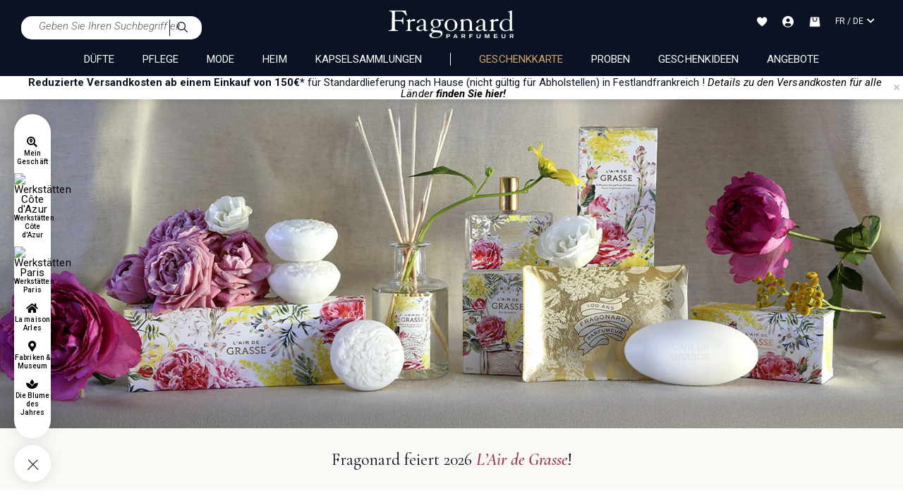

--- FILE ---
content_type: text/html;charset=UTF-8
request_url: https://www.fragonard.com/de-int/
body_size: 61875
content:

<!DOCTYPE html><html xmlns="http://www.w3.org/1999/xhtml" lang="de" xml:lang="de" data-params="{ breakpoints: [ 'dtp', 'tab', 'mob' ] }"><head><title>Parfümeur in Grasse | Parfum, Eau de Toilette für Damen und Herren | in Frankreich zu Fabrikpreisen hergestellt.</title><meta name="description" content="So entstand schließlich 1926 die Parfumerie Fragonard. Entdecken Sie die Fabrikationsgeheimnisse unserer Parfums sowie die Geschichte des Parfums von seinen Anfängen bis heute in unseren Fabriken und Museen in Grasse, Eze und Paris. Kostenlose geführte Besichtigung."/><meta http-equiv="Content-Type" content="text/html; charset=utf-8"><meta http-equiv="Content-Language" content="de"/><meta name="robots" content="index, follow"/><link rel="canonical" href="https://www.fragonard.com/de-int/" /><meta name="viewport" content="initial-scale=1.0, maximum-scale=1.0, user-scalable=no" /><meta name="HandheldFriendly" content="true" /><meta name="theme-color" content="#0b1223"><meta name="msapplication-navbutton-color" content="#0b1223"><meta name="apple-mobile-web-app-capable" content="yes"><meta name="apple-mobile-web-app-status-bar-style" content="black-translucent"><meta name="generator" content="Solusquare" /><link rel="publisher" href="https://plus.google.com/" /><link rel="alternate" hreflang="de" href="https://www.fragonard.com/de-int/"/><link rel="alternate" hreflang="en" href="https://www.fragonard.com/en-int/"/><link rel="alternate" hreflang="es" href="https://www.fragonard.com/es-int/"/><link rel="alternate" hreflang="fr" href="https://www.fragonard.com/fr-int/"/><link rel="alternate" hreflang="it" href="https://www.fragonard.com/it-int/"/><link rel="alternate" hreflang="de-US" href="https://www.fragonard.com/de-us/"/><link rel="alternate" hreflang="en-US" href="https://www.fragonard.com/en-us/"/><link rel="alternate" hreflang="es-US" href="https://www.fragonard.com/es-us/"/><link rel="alternate" hreflang="fr-US" href="https://www.fragonard.com/fr-us/"/><link rel="alternate" hreflang="it-US" href="https://www.fragonard.com/it-us/"/><link rel="preconnect" href="https://fonts.googleapis.com"><link rel="preconnect" href="https://fonts.gstatic.com" crossorigin><link
rel="preload"
href="https://fonts.googleapis.com/css2?family=Roboto:ital,wght@0,100;0,300;0,400;0,500;0,700;0,900;1,100;1,300;1,400;1,500;1,700;1,900&family=Cormorant+Garamond:ital,wght@0,300;0,400;0,500;0,600;0,700;1,300;1,400;1,500;1,600;1,700&family=Lato:ital,wght@0,100;0,300;0,400;0,700;0,900;1,100;1,300;1,400;1,700;1,900&display=swap"
as="style"
onload="this.onload=null;this.rel='stylesheet'"
/><noscript><link
href="https://fonts.googleapis.com/css2?family=Roboto:ital,wght@0,100;0,300;0,400;0,500;0,700;0,900;1,100;1,300;1,400;1,500;1,700;1,900&family=Cormorant+Garamond:ital,wght@0,300;0,400;0,500;0,600;0,700;1,300;1,400;1,500;1,600;1,700&family=Lato:ital,wght@0,100;0,300;0,400;0,700;0,900;1,100;1,300;1,400;1,700;1,900&display=swap"
rel="stylesheet" 
type="text/css"
/></noscript><link 
as="style"
rel="stylesheet preload prefetch" 
href="https://use.fontawesome.com/releases/v5.15.4/css/all.css" 
type="text/css" 
crossorigin="anonymous" /><link rel="preload" as="script" href="https://www.fragonard.com/de-fr/javascript/lib/jquery-3.6.0.min.js"><link rel="preload" as="script" href="https://www.fragonard.com/de-fr/javascript/min/slq.core.min-v-260.js"><link rel="preload" as="script" href="https://www.fragonard.com/de-fr/javascript/min/slq.lib_HP.min-v-260.js"><link rel="preload" href="https://www.fragonard.com/de-fr/css/min/slq.lib.min-v-260.css" as="style"><link rel="preload" href="https://www.fragonard.com/de-fr/css/min/slq.index.min-v-260.css" as="style"><link rel="preload" as="image" href="https://www.fragonard.com/de-fr/ximg/logo_fr.svg" /><style>
html{font-family:Roboto,sans-serif;-ms-text-size-adjust:100%;-webkit-text-size-adjust:100%}body{margin:0}aside,header,menu,nav,section{display:block}a{background-color:rgba(0,0,0,0)}strong{font-weight:700}h1{font-size:2em;margin:.67em 0}img{border:0}svg:not(:root){overflow:hidden}button,input{color:inherit;font:inherit;margin:0}button{overflow:visible}button{text-transform:none}button{-webkit-appearance:button}button::-moz-focus-inner,input::-moz-focus-inner{border:0;padding:0}input{line-height:normal}fieldset{border:1px solid silver;margin:0 2px;padding:.35em .625em .75em}*,:after,:before{box-sizing:border-box}html{font-size:10px}body{font-family:Roboto,Helvetica,Arial,sans-serif;font-size:14px;line-height:1.428571429;color:#1a171b;background-color:#fff}button,input{font-family:inherit;font-size:inherit;line-height:inherit}a{color:#000;text-decoration:none}img{vertical-align:middle}h1,h2{font-family:inherit;font-weight:400;line-height:1.1;color:inherit}h1,h2{margin-top:20px;margin-bottom:10px}h1{font-size:1.6rem}h2{font-size:30px}p{margin:0 0 10px}.text-left{text-align:left}.text-right{text-align:right}.text-center{text-align:center}.text-uppercase{text-transform:uppercase}ul{margin-top:0}.container,.container-fluid{margin-right:auto;margin-left:auto}.container:after,.container:before{display:table;content:" "}.container:after{clear:both}.container-fluid:after,.container-fluid:before{display:table;content:" "}.container-fluid:after{clear:both}.row{margin-right:-15px;margin-left:-15px}.row:after,.row:before{display:table;content:" "}.row:after{clear:both}.col-md-4,.col-sm-4,.col-xs-10,.col-xs-12,.col-xs-2{position:relative;min-height:1px;padding-right:15px;padding-left:15px}.col-xs-10,.col-xs-12,.col-xs-2{float:left}.col-xs-2{width:16.6666666667%}.col-xs-10{width:83.3333333333%}.col-xs-12{width:100%}fieldset{padding:0;border:0}fieldset{min-width:0;margin:0}.form-control{display:block;font-size:14px;line-height:1.428571429;color:#555}.form-control{width:100%;height:34px;background-color:#fff;background-image:none;border:1px solid #555;border-radius:0;box-shadow:inset 0 1px 1px rgba(0,0,0,.075)}.form-control::-moz-placeholder{color:#999;opacity:1}.form-control:-ms-input-placeholder{color:#999}.form-control::-webkit-input-placeholder{color:#999}.form-control::-ms-expand{background-color:rgba(0,0,0,0);border:0}.btn{display:inline-block;margin-bottom:0;font-weight:400;text-align:center;vertical-align:middle;touch-action:manipulation;background-image:none;border:1px solid transparent;padding:6px 25px;font-size:14px;line-height:1.428571429;border-radius:0}.btn-default{color:#000;background-color:#0b1223;border-color:#0b1223}.btn-block{display:block;width:100%}.fade{opacity:0}.dropdown-menu{position:absolute;top:100%;left:0;z-index:1000;display:none;float:left;min-width:160px;padding:5px 0;margin:2px 0 0;font-size:14px;text-align:left;list-style:none;background-color:#fff;background-clip:padding-box;border:1px solid #ccc;border:1px solid rgba(0,0,0,.15);border-radius:0;box-shadow:0 6px 12px rgba(0,0,0,.175)}.btn-group{display:inline-block;vertical-align:middle}.input-group{display:table;border-collapse:separate}.input-group{position:relative}.input-group .form-control{position:relative;z-index:2;float:left;width:100%;margin-bottom:0}.input-group .form-control,.input-group-addon{display:table-cell}.input-group-addon{white-space:nowrap}.input-group-addon{width:1%;vertical-align:middle}.input-group-addon{padding:6px 25px;font-size:14px;font-weight:400;line-height:1;color:#555;text-align:center;background-color:#fff;border:1px solid #555;border-radius:0}.input-group .form-control:first-child,.input-group-addon:first-child{border-top-right-radius:0;border-bottom-right-radius:0}.input-group-addon:first-child{border-right:0}.input-group-addon:last-child{border-top-left-radius:0;border-bottom-left-radius:0}.input-group-addon:last-child{border-left:0}.navbar{position:relative;margin-bottom:20px;border:1px solid transparent}.navbar:after,.navbar:before{display:table;content:" "}.navbar:after{clear:both}.close{float:right;font-size:21px;font-weight:700;line-height:1;color:#000;text-shadow:0 1px 0 #fff;opacity:.2}button.close{padding:0;background:0 0;border:0;-webkit-appearance:none;-moz-appearance:none;appearance:none}.modal{overflow:hidden}.modal{position:fixed;top:0;right:0;bottom:0;left:0;z-index:10020;display:none;-webkit-overflow-scrolling:touch;outline:0}.modal.fade .modal-dialog{transform:translate(0,-25%)}.modal-dialog{position:relative;width:auto;margin:10px}.modal-content{position:relative;background-color:#fff;background-clip:padding-box;border:1px solid #999;border:1px solid rgba(0,0,0,.2);border-radius:0;box-shadow:0 3px 9px rgba(0,0,0,.5);outline:0}.modal-header{padding:15px;border-bottom:1px solid #e5e5e5}.modal-header:after,.modal-header:before{display:table;content:" "}.modal-header:after{clear:both}.modal-header .close{margin-top:-2px}.modal-title{margin:0;line-height:1.428571429}.modal-body{position:relative;padding:15px}.clearfix:after,.clearfix:before{display:table;content:" "}.clearfix:after{clear:both}.pull-right{float:right!important}.hide{display:none!important}.hidden{display:none!important}@-ms-viewport{width:device-width}.visible-sm,.visible-xs{display:none!important}.container,.container-fluid{padding-left:0;padding-right:0}.text-center{justify-content:center}ul{margin-bottom:0;list-style-type:none}.input-group .form-control{border-width:0 0 1px}.input-group .input-group-addon{padding-left:10px;padding-right:10px}.btn-default:after,.input-group .input-group-addon button{background-color:rgba(0,0,0,0)}.btn{text-transform:uppercase;overflow:hidden;position:relative;white-space:normal;backface-visibility:hidden;letter-spacing:.05em}.btn>span{display:inline-block!important;vertical-align:top}.btn-default{font-size:14px;font-weight:300;position:relative}.btn-default:after{content:"";position:absolute;top:0;left:0;height:100%;width:100%;border:1px solid #0b1223;opacity:0}.form-control{box-shadow:none;padding:6px 20px 6px 10px}.btn-group,.btn-group .dropdown-toggle{position:relative;text-align:left;line-height:22px}.btn-group .dropdown-toggle{padding-left:10px;padding-right:35px}.btn-group .dropdown-toggle:after{content:"\f0dd";font-family:"Font Awesome 5 Free";font-weight:900;font-size:20px;position:absolute;top:27px;right:7px;transform:translateY(-50%);height:100%}.btn-group .dropdown-toggle .value{display:inline-block;width:100%;overflow:hidden;white-space:nowrap;text-overflow:ellipsis}.btn-group .dropdown-menu{left:auto;max-height:150px;overflow-y:auto;width:100%;padding:0;margin-top:0}.btn-group .dropdown-menu li{font-size:14px;padding:6px 10px}.btn-group .dropdown-menu li.selected{background-color:#eee}.btn-group .dropdown-menu li>span{display:inline-block;vertical-align:middle}.navbar{min-height:auto}@media (min-width:768px){.container{width:750px}.col-sm-4{float:left}.col-sm-4{width:33.3333333333%}.col-sm-pull-7{right:58.3333333333%}.navbar{border-radius:0}.modal-dialog{width:780px;margin:30px auto}.modal-content{box-shadow:0 5px 15px rgba(0,0,0,.5)}}@media (min-width:992px){.container{width:970px}.col-md-4{float:left}.col-md-4{width:33.3333333333%}.col-md-offset-4{margin-left:33.3333333333%}}@media (min-width:1200px){.container{width:1170px}}@media (max-width:767px){.visible-xs{display:block!important}.hidden-xs{display:none!important}}@media (min-width:768px) and (max-width:991px){.visible-sm{display:block!important}.hidden-sm{display:none!important}}@media (min-width:767px) and (max-width:1279px){.modal .modal-dialog{width:90%}}@media (min-width:767px){.container-fluid{max-width:1920px}}.splide__list{-webkit-backface-visibility:hidden;backface-visibility:hidden;display:flex;height:100%;margin:0!important;padding:0!important}.splide__progress__bar{width:0}.splide{outline:0;position:relative}.splide__slide{width:100%;-webkit-backface-visibility:hidden;backface-visibility:hidden;box-sizing:border-box;-ms-flex-negative:0;flex-shrink:0;list-style-type:none!important;margin:0;outline:0;position:relative}.splide__slide img{vertical-align:bottom}.splide__track{overflow:hidden;position:relative;z-index:0}.splide__progress__bar{background:rgba(0,0,0,.4);height:3px}.nopadding{padding:0}strong{font-weight:600}i{font-weight:300;font-style:italic}.form-control{margin-bottom:0}.navbar{border:0 none}.modal{z-index:10010;opacity:0}.modal .modal-dialog .modal-content{border-radius:0;border:0 none;padding:30px 20px}.modal-header{padding:0;border-bottom:0 none}.modal-header .close{position:absolute;top:20px;right:20px;opacity:1;z-index:10;margin-top:-3px}.modal-header .modal-title{font-weight:500;text-transform:uppercase}.modal-body{width:100%!important;padding:10px 0}.btn-group,.btn-group>.dropdown-toggle{position:relative;text-align:left;line-height:20px}.btn-group>.dropdown-toggle{padding-left:10px;padding-right:24px}button.dropdown-toggle:after{content:"ïƒ�";font-family:"Font Awesome 5 Free";font-weight:900;font-size:20px;position:absolute;top:0;right:7px;line-height:26px}.btn-group>.dropdown-toggle>.value{display:inline-block;width:100%;overflow:hidden;white-space:nowrap;text-overflow:ellipsis}.dropdown-menu{font-size:15px;height:auto;overflow-x:hidden;max-height:250px;top:35px}.dropdown-menu li.selected{background-color:#eee}.dropdown-menu li{padding:6px 10px;font-size:14px}.dropdown-menu li>span{display:inline-block;vertical-align:middle}.btn-transparent{background-color:transparent}@media (max-width:767px){.modal-header{height:auto}.modal-dialog{width:95%!important}.modal-header .close{font-size:1.2em;right:15px}}.grid-template{display:grid;grid-template-columns:1fr;grid-template-rows:1fr;display:-ms-grid;-ms-grid-columns:1fr;-ms-grid-rows:1fr;margin-left:auto;margin-right:auto}.grid-template[data-grid_cols="1"]{grid-template-columns:1fr;-ms-grid-columns:1fr}.grid-template [data-grid_x="1"]{-ms-grid-column:1;grid-column-start:1}.grid-template [data-grid_y="1"]{-ms-grid-row:1;grid-row-start:1}.grid-template [data-grid_y="2"]{-ms-grid-row:2;grid-row-start:2}.grid-template [data-grid_y="3"]{-ms-grid-row:3;grid-row-start:3}.grid-template [data-grid_y="4"]{-ms-grid-row:4;grid-row-start:4}.grid-template [data-grid_y="5"]{-ms-grid-row:5;grid-row-start:5}.grid-template [data-grid_y="6"]{-ms-grid-row:6;grid-row-start:6}.grid-template>div{min-width:0}.grid-template img{max-width:100%;width:auto;height:auto}*{margin:0;padding:0;border:0;text-decoration:none;box-sizing:border-box;-ms-overflow-style:-ms-autohiding-scrollbar}body,html{font-family:Roboto,Helvetica,Arial,sans-serif;font-size:15px;line-height:20px;font-weight:400;color:#0b1223}h1{font-family:"Cormorant Garamond",Helvetica,Arial,sans-serif;font-size:35px;line-height:.7em;letter-spacing:.05em}h1,h2{font-weight:600}h2{font-family:"Cormorant Garamond",Helvetica,Arial,sans-serif;font-size:34px;line-height:.7em;letter-spacing:.05em}a,p{font-family:Roboto,Helvetica,Arial,sans-serif}a,p{letter-spacing:0}a{font-size:10px;line-height:16px;font-weight:300}a,p{font-size:15px;font-weight:400}a{outline:0;line-height:14px;letter-spacing:.05px}button{background:0}.flex_auto,.flex_center{display:flex;flex-direction:row;flex-wrap:wrap;justify-content:space-between}.flex_center{justify-content:center}.siteLayer,h2{position:relative}.bodyLayer{clear:both}::-webkit-scrollbar{width:8px}::-webkit-scrollbar-track{background-color:#f1f1f1}::-webkit-scrollbar-thumb{background-color:#c9c9c9}::-webkit-scrollbar-thumb:hover{background:#888}.ttlLine{position:relative;font-family:"Cormorant Garamond",Helvetica,Arial,sans-serif;text-align:left;padding:0;font-size:34px;color:#0b1223;margin:15px 0;text-transform:uppercase;letter-spacing:.05em;font-weight:600;line-height:38px}.ttlLine>p{text-transform:initial;margin-bottom:0;margin-top:10px;font-size:12px;line-height:14px;opacity:.5}.ttlLine>:not(a){display:block}.ttlLine>a{font-family:Roboto;font-style:normal;font-weight:400;font-size:12px;line-height:18px;letter-spacing:.1em;text-transform:uppercase;margin:0 0 25px;display:inline-block}.ttlLine>a:after{display:block;content:"";width:30%;border-bottom:1px solid #0b1223}.siteLayer .menuMask{position:absolute;display:none;top:125px;bottom:0;left:0;right:0;background-color:#666;opacity:.5;z-index:1080}.menu-btn-block>li{margin-top:10px;width:100%}.menu-btn-block>li:first-child{margin-top:0}.menu-btn-block>li a{display:block;width:100%}input:-webkit-autofill{-webkit-animation-name:autofill;-webkit-animation-fill-mode:both}[placeholder]::-webkit-input-placeholder{color:#555}.form-control{border-color:#f2f2f2;background-color:#f2f2f2;color:#0b1223;padding:10px 12px!important;font-size:15px;font-weight:300;height:auto}.form-control{line-height:20px}.input-group .form-control,.input-group-addon{-webkit-appearance:none;border:0!important}.btn-group>.dropdown-toggle>.value{display:flex;flex-direction:row;justify-content:flex-start;flex-wrap:wrap;align-items:center}.btn-group .dropdown-menu li .flag{margin-right:1rem}.btn-group .dropdown-menu li{display:flex;flex-direction:row;justify-content:flex-start;flex-wrap:wrap;align-items:center;text-transform:initial;font-weight:initial}.btn-group:not(.form-input){width:100%}.prod_card a{display:block}.prod_card{position:relative;z-index:1;padding-top:15px}.prod_card>div{overflow:hidden;position:relative;box-shadow:0 0 6px rgba(0,0,0,.05),0 5px 6px rgba(0,0,0,.05)}.prod_card a .img{position:relative;margin:0 auto 10px;overflow:hidden;text-align:center}.prod_card a .img>img{height:auto;width:100%}.prod_card a .infos{overflow:hidden;padding:0 10px}.prod_card a .infos .name{font-family:"Cormorant Garamond",Helvetica,Arial,sans-serif;font-size:18px;display:block;line-height:22px;white-space:nowrap;height:22px;overflow:hidden;text-overflow:ellipsis;text-transform:none;font-weight:700;letter-spacing:0;margin-bottom:12px;margin-top:0}.prod_card a .infos .attr,.prod_card a .infos .desc{font-family:Roboto,Helvetica,Arial,sans-serif;font-size:12px;display:block;line-height:12px;opacity:.8;font-weight:300;letter-spacing:0;margin-bottom:12px;overflow:hidden;height:13px}.prod_card div.Qbuy{display:flex;flex-direction:row;align-content:center;align-items:center}.prod_card div.Qbuy{line-height:40px;text-transform:uppercase;justify-content:space-between;padding:0 20px;background-color:#0b1223;border:1px solid #fff}.prod_card div.Qbuy .btn{padding:0 2px;font-size:12px}.prod_card div.Qbuy .btn>span{vertical-align:baseline;line-height:14px}.prod_card div.Qbuy .btn>span:after{margin:0}.prod_card .btnWL{position:absolute;top:0;right:0;z-index:10;font-size:22px;line-height:1em;padding-right:10px;padding-top:10px}#fixedBtn{position:fixed;bottom:20px;right:20px;z-index:9998}.returnTop{height:37px;background-color:#fff;width:38px;line-height:35px;color:#000;text-align:center;border-radius:35px;font-size:20px;z-index:5;display:inline-block;box-shadow:3px 1px 8px 0 #dadada}input::-webkit-input-placeholder{color:#666;font-style:italic;font-size:15px;opacity:1}input::-moz-placeholder{color:#666;font-style:italic;font-size:15px;opacity:1}input:-ms-input-placeholder{color:#666;font-style:italic;font-size:15px;opacity:1}@media (min-width:1201px){.container{width:85%}}@media (min-width:992px) and (max-width:1200px){.container{width:98%}}@media (max-width:767px){.prod_card div.Qbuy{flex-wrap:wrap}.splide .splide__progress{display:none}body,html{min-width:320px;max-width:100%}.bodyLayer{min-height:1px}.ttlLine{font-weight:600;font-size:28px;line-height:34px;letter-spacing:.05em}.ttlLine>*{display:inline-block;vertical-align:middle}[data-src]{width:100%}.prod_card .Qbuy span{font-size:11px;font-weight:400}}@media (max-width:991px){.prod_card a .infos .attr,.prod_card a .infos .desc,.prod_card a .infos .name{margin-bottom:8px}.container{width:95%}h1{font-size:28px;line-height:34px}h2{font-size:20px;line-height:22px;letter-spacing:.1em}}@media (min-width:767px){.prod_card div.Qbuy{flex-wrap:nowrap}}@media (min-width:768px) and (max-width:991px){body,html{max-width:100%}}.top_header{overflow:hidden;position:relative;min-height:33px;box-shadow:0 5px 5px rgba(57,63,72,.1);z-index:10}.top_header p{margin-bottom:0;line-height:16px;margin-left:10px}#modal_countries .modal-dialog:not(.banner){width:400px}#modal_countries .modal-dialog:not(.banner) .modal-header .modal-title{height:auto}#modal_countries .modal-dialog:not(.banner) .modal-header .modal-title svg{display:block;width:205px;margin:10px auto 0}#modal_countries .modal-dialog:not(.banner) .modal-body .intro{margin:5px 0}#modal_countries .modal-dialog:not(.banner) .modal-body .btn-group .dropdown-menu{width:100%}#modal_countries .modal-dialog:not(.banner) .modal-body .btn-group .dropdown-menu#select_language{max-height:172px}#modal_countries .modal-dialog:not(.banner) .modal-body .menu-btn-block{margin-top:15px}.flag{width:16px;height:11px;background:url(https://www.fragonard.com/de-fr/ximg/sprites/flags.png) no-repeat center center}.flag.flag-au{background-position:-192px 0}.flag.flag-at{background-position:-176px 0}.flag.flag-be{background-position:-32px -11px}.flag.flag-bg{background-position:-64px -11px}.flag.flag-ca{background-position:-16px -22px}.flag.flag-hr{background-position:-192px -55px}.flag.flag-dk{background-position:-64px -33px}.flag.flag-de{background-position:-32px -33px}.flag.flag-es{background-position:-224px -33px}.flag.flag-ee{background-position:-144px -33px}.flag.flag-us{background-position:0 -154px}.flag.flag-fr{background-position:-80px -44px}.flag.flag-gr{background-position:-48px -55px}.flag.flag-gp{background-position:-16px -55px}.flag.flag-gf{background-position:-160px -44px}.flag.flag-hu{background-position:-224px -55px}.flag.flag-ie{background-position:0 -66px}.flag.flag-is{background-position:-128px -66px}.flag.flag-il{background-position:-16px -66px}.flag.flag-it{background-position:-144px -66px}.flag.flag-re{background-position:-48px -121px}.flag.flag-lv{background-position:-32px -88px}.flag.flag-lt{background-position:0 -88px}.flag.flag-lu{background-position:-16px -88px}.flag.flag-mk{background-position:-160px -88px}.flag.flag-mt{background-position:-32px -99px}.flag.flag-mq{background-position:-256px -88px}.flag.flag-no{background-position:-256px -99px}.flag.flag-nc{background-position:-160px -99px}.flag.flag-nz{background-position:-48px -110px}.flag.flag-nl{background-position:-240px -99px}.flag.flag-pl{background-position:-176px -110px}.flag.flag-pf{background-position:-112px -110px}.flag.flag-pt{background-position:-256px -110px}.flag.flag-cz{background-position:-16px -33px}.flag.flag-ro{background-position:-64px -121px}.flag.flag-gb{background-position:-112px -44px}.flag.flag-sg{background-position:-224px -121px}.flag.flag-sk{background-position:-16px -132px}.flag.flag-si{background-position:-256px -121px}.flag.flag-se{background-position:-208px -121px}.flag.flag-ch{background-position:-96px -22px}.flag.flag-li{background-position:-208px -77px}header.main{background-color:#0b1223;color:#fff}header.main .headerContainer{position:relative;padding:10px 30px}.flag,header.main .headerContainer>.logo>a{display:inline-block;position:relative}header.main .headerContainer .header_act_menu .header_act{position:relative;text-align:center}header.main .headerContainer .header_act_menu .header_act>.top{height:25px}header.main .headerContainer .header_act_menu .header_act>.top>svg{vertical-align:middle}header.main .headerContainer .header_act_menu .header_act>.bottom{display:none}header.main .headerContainer .subLayer{z-index:10005;overflow:hidden}header.main .mainNav>nav>.contentMenu{margin-top:0;height:auto;overflow:hidden}header.main .mainNav>nav>.contentMenu>span a{font-weight:400;display:block;position:relative;text-transform:uppercase}header.main .mainNav>nav .mainNavLayer{width:100%;z-index:8000;font-size:14px;background-color:#fff;overflow:hidden}header.main .mainNav>nav .mainNavLayer>div.row{margin:0 auto}.stickyMenu{position:fixed;width:52px;padding-bottom:62px;height:auto;left:20px;text-align:center;bottom:5vh;z-index:10}.stickyMenu .links,.stickyMenu .toggleMenu{background:#fff;box-shadow:0 0 20px 1px rgba(0,0,0,.1);border-radius:63px}.stickyMenu .links{display:flex;flex-direction:column-reverse;align-content:center;justify-content:space-evenly;align-items:center;padding:25px 0;opacity:1}.stickyMenu .toggleMenu{height:52px;display:block;width:52px;margin-top:10px;position:absolute;bottom:0}.stickyMenu .toggleMenu>div{transform:rotate(0);opacity:1}.stickyMenu .toggleMenu>div{position:relative;width:52px;height:52px;transform:rotate(-45deg)}.stickyMenu .toggleMenu>div .horizontal,.stickyMenu .toggleMenu>div .vertical{position:absolute;background-color:#0b1223;width:20px;height:1px;left:50%;margin-left:-11px;top:55%;margin-top:-2px}.stickyMenu .toggleMenu>div .vertical{width:1px;height:20px;margin-left:-1px;margin-top:-11px}#search_block .searchLayer{display:none;padding:45px 200px}#search_block .searchLayer>form{border-bottom:1px solid #0b1223}#search_block .searchLayer>form .input-group-addon{border-color:transparent!important}#fixedBtn{bottom:10px;right:10px;transform:scale(0)}#fixedBtn .returnTop{font-size:20px;z-index:5}@media (max-width:767px){.top_header{min-height:36px}header.main{z-index:10001;position:relative}header.main .headerContainer{z-index:10000;padding:0}header.main .headerContainer>.logo>a .logo_classic{width:auto;height:30px}header.main .headerContainer .header_act_menu{width:100%}header.main .headerContainer .header_act_menu .logo,header.main .headerContainer .header_act_menu .menu_mob{display:block}header.main .headerContainer .header_act_menu .menu_mob{width:10%}header.main .headerContainer .header_act_menu .logo{width:auto;margin:auto}header.main .headerContainer .header_act_menu .logo img{height:auto}header.main .headerContainer .header_act_menu #searchBlockFormHeader{order:5;width:100%;background-color:#fff;padding:10px 30px}header.main .headerContainer .header_act_menu #searchBlockFormHeader #_searchHeader{border-radius:15px 0 0 15px;padding:5px 10px!important}header.main .headerContainer .header_act_menu #searchBlockFormHeader .input-group-addon{border-radius:0 15px 15px 0;background-color:#f8f9fa;border-left:1px solid #0b1223!important}header.main .headerContainer .header_act_menu #searchBlockFormHeader .input-group-addon img{width:15px}header.main .headerContainer .header_act_menu .header_act{padding:15px 0}header.main .headerContainer .header_act_menu .header_act:not(.menu_mob){width:10%}header.main .headerContainer .header_act_menu .header_act>.top{font-size:.9em;height:25px}header.main .mainNav>nav{border-top:1px solid #e2e2e2;margin:0;height:auto;float:none!important}header.main .mainNav>nav>.contentMenu>span{position:relative;display:block;text-align:left;width:100%;padding:0 20px}header.main .mainNav>nav>.contentMenu>span:last-child>a{border-bottom:0}header.main .mainNav>nav>.contentMenu>span.lang{border-bottom:0 none}header.main .mainNav>nav>.contentMenu>span.lang .select-lang-link{text-align:right}header.main .mainNav>nav .mainNavLayer{top:97px;height:calc(100% - 97px)}}@media (min-width:1280px){header.main .headerContainer>.logo>a .logo_classic{width:auto;height:40px;margin-bottom:10px}header.main .headerContainer .subLayer{top:104px}header.main .mainNav>nav>.contentMenu>span a{font-size:15px;line-height:18px}}@media (max-width:991px){header.main .headerContainer>.logo,header.main .mainNav>nav>.contentMenu>span a.header_act>.fa,header.main .mainNav>nav>.contentMenu>span a.header_act>.fas{display:none}header.main .headerContainer .header_act_menu .header_act>.bottom{font-size:.7em}header.main .headerContainer .header_act_menu .header_act.menu_mob{display:block;padding-left:15px;text-align:center;padding-top:20px}header.main .headerContainer .header_act_menu .header_act.menu_mob .top{height:21px}header.main .headerContainer .header_act_menu .header_act.menu_mob .top>span{position:relative;width:30px;height:20px;overflow:hidden;display:block;margin:0 auto}header.main .headerContainer .header_act_menu .header_act.menu_mob .top>span:after,header.main .headerContainer .header_act_menu .header_act.menu_mob .top>span:before,header.main .headerContainer .header_act_menu .header_act.menu_mob .top>span>span{position:absolute;left:0;right:0;margin-top:-2px;background:#fff;height:2px}header.main .headerContainer .header_act_menu .header_act.menu_mob .top>span>span{top:50%}header.main .headerContainer .header_act_menu .header_act.menu_mob .top>span:before{content:"";top:10%}header.main .headerContainer .header_act_menu .header_act.menu_mob .top>span:after{content:"";top:90%}header.main .headerContainer .subLayer{display:block;position:fixed;bottom:0;top:auto;left:0;right:0;opacity:0;height:auto;width:100%}header.main .mainNav{position:fixed;left:0;right:0;height:100%;top:100%}header.main .mainNav{background-color:#fff;overflow-x:hidden;overflow-y:auto;z-index:9999;opacity:0}header.main .mainNav>nav>.contentMenu>span{position:relative;display:block;text-align:left;top:auto;padding:0;line-height:inherit;width:100%;border-bottom:1px solid #0b1223}header.main .mainNav>nav>.contentMenu>span a{font-size:16px;padding:25px 20px;display:block}header.main .mainNav>nav>.contentMenu>span a>div{display:block!important;color:#000!important}header.main .mainNav>nav>.contentMenu>span a.header_act{text-transform:initial!important;font-size:14px;font-style:italic}header.main .mainNav>nav .mainNavLayer{position:fixed;left:100%;overflow-y:auto;margin:0;background-color:#fff;padding-top:0;opacity:1}header.main .mainNav>nav .mainNavLayer>div{padding:0;overflow-x:hidden;overflow-y:auto;overscroll-behavior-y:auto;height:100%}header.main .mainNav>nav .mainNavLayer>div .catalog .row{margin:0}header.main .mainNav>nav .mainNavLayer>div .catalog .row .header_cat{margin:0;border-bottom:1px solid #e2e2e2;font-size:1.3em}header.main .mainNav>nav .mainNavLayer>div .catalog .row .header_cat>div{padding-top:15px;padding-bottom:15px}header.main .mainNav>nav .mainNavLayer>div .catalog .row .header_cat>div.back{max-width:58px;color:#0b1223}header.main .mainNav>nav .mainNavLayer>div .catalog .row .header_cat>div.libelle-lvl1{display:block;text-transform:uppercase;white-space:nowrap;text-overflow:ellipsis;overflow:hidden;color:#0b1223;text-align:left}header.main .mainNav>nav .mainNavLayer>div .catalog{position:initial}header.main .mainNav>nav .mainNavLayer>div .catalog .row .cat-decale a.lvl-2:not(.other)>div{display:block!important}header.main .mainNav>nav .mainNavLayer>div .catalog .row .cat-decale a{border-bottom:1px solid #ccc;display:block;font-size:16px;padding:25px 20px;position:relative;margin:0;font-weight:300}header.main .mainNav>nav .mainNavLayer>div .catalog .row .col-decale{position:fixed;left:0;overflow-y:auto;margin:0;background-color:#fff;padding-top:0;opacity:1;width:100%;z-index:10;overflow-x:hidden;transform:translateX(100%)}header.main .mainNav>nav .mainNavLayer>div .catalog .row .cat-decale{overflow:hidden;padding:0;margin:0;position:initial;width:100%}header.main .mainNav>nav .mainNavLayer>div .catalog .row .cat-decale a.lvl-2:not(.other){margin:0;height:auto;padding:25px 20px;font-size:16px;width:100%;font-weight:400;text-align:left}header.main .mainNav>nav .mainNavLayer>div .catalog .row .cat-decale .sousCat-decale a.lvl-3:not(.other),header.main .mainNav>nav .mainNavLayer>div .catalog .row .cat-decale .tp-decale a.lvl-4:not(.other){font-weight:400;font-size:16px;line-height:20px}header.main .mainNav>nav .mainNavLayer>div .catalog .row .cat-decale .tp-decale a.lvl-4:not(.other)>div{display:none!important}header.main .mainNav>nav .mainNavLayer>div .catalog .row .cat-decale .sousCat-decale{top:51px;background-color:#fff;left:100%;width:100%;z-index:115;text-align:left}header.main .mainNav>nav .mainNavLayer>div .catalog .row .cat-decale .sousCat-decale a.lvl-3:not(.other)>div{display:block!important}header.main .mainNav>nav .mainNavLayer>div .doc{clear:both;width:100%;text-align:center;padding-top:25px}.stickyMenu{bottom:10vh}#search_block .searchLayer{padding:10px}}@media (min-width:992px){header.main .headerContainer>.logo>a{margin-top:5px}header.main .headerContainer .header_act_menu{float:right;width:33.33%;justify-content:flex-end}header.main .headerContainer .header_act_menu .logo,header.main .headerContainer .header_act_menu .menu_mob{display:none}header.main .headerContainer .header_act_menu #searchBlockFormHeader{position:absolute;left:30px;font-size:12px;line-height:16px;top:23px;background:#fff;color:#0d1223;padding:5px 10px;border-radius:15px;width:20%}header.main .headerContainer .header_act_menu #searchBlockFormHeader .form-control{padding:0!important;height:21px;background:0;vertical-align:middle;font-size:11px;font-style:italic;margin-left:15px}header.main .headerContainer .header_act_menu #searchBlockFormHeader .form-control:-ms-input-placeholder,header.main .headerContainer .header_act_menu #searchBlockFormHeader .form-control::-moz-placeholder,header.main .headerContainer .header_act_menu #searchBlockFormHeader .form-control::-webkit-input-placeholder{font-size:11px;font-style:italic;color:rgba(13,18,35,.5)}header.main .headerContainer .header_act_menu #searchBlockFormHeader .input-group-addon{font-size:12px;padding:3px 10px;border-left:1px solid #0d1223!important}header.main .headerContainer .header_act_menu #searchBlockFormHeader .input-group-addon img{width:15px}header.main .headerContainer .header_act_menu .select-lang-link,header.main .mainNav>nav>.contentMenu>span,header.main .mainNav>nav>.contentMenu>span a{color:#fff}header.main .headerContainer .header_act_menu .select-lang-link .fas{margin-left:5px}header.main .headerContainer .header_act_menu .header_act>.bottom{font-size:.9em;width:85%;margin:0 auto}header.main .headerContainer .subLayer{position:absolute;right:0;width:355px;height:0;opacity:0}header.main .mainNav>nav{margin:0 auto;position:relative;z-index:7001;display:flex;justify-content:center;align-content:center;flex-direction:row;align-items:center}header.main .mainNav>nav>.contentMenu{padding-bottom:15px}header.main .mainNav>nav>.contentMenu>span{padding:0 35px}header.main .mainNav>nav .mainNavLayer{height:0;left:0;position:absolute;top:24px;margin:0 auto;opacity:0}header.main .mainNav>nav .mainNavLayer:after{content:"";width:100%;display:block;height:1px;border-bottom:1px solid #e2e2e2;position:absolute;bottom:0;left:0}header.main .mainNav>nav .mainNavLayer>div.row{position:relative;text-align:left}header.main .mainNav>nav .mainNavLayer>div.row .image-categorie{background-position:0 0;background-repeat:no-repeat;background-size:cover;height:450px;z-index:5;width:50%;margin-left:25%;top:-20px;right:25%;background-color:rgba(0,0,0,0)}header.main .mainNav>nav .mainNavLayer>div.row .catalog{margin-top:20px}header.main .mainNav>nav .mainNavLayer>div.row .catalog .cat-decale{margin:0 auto;clear:both;z-index:10}header.main .mainNav>nav .mainNavLayer>div.row .catalog .cat-decale a{font-size:14px;color:#0b1223;display:inline-block;width:100%}header.main .mainNav>nav .mainNavLayer>div.row .catalog .cat-decale a .libelle{display:inline-block}header.main .mainNav>nav .mainNavLayer>div.row .catalog .cat-decale>a.lvl-2:not(.other){font-family:"Cormorant Garamond",Helvetica,Arial,sans-serif;font-size:14px;line-height:15px;letter-spacing:.05em;font-weight:400;margin:10px 0;text-transform:uppercase;width:25%;float:left}header.main .mainNav>nav .mainNavLayer>div.row .catalog .cat-decale .image-menu{background-position:0 0;background-repeat:no-repeat;background-size:cover;min-height:450px;z-index:15;width:25%;top:-20px;right:25%;background-color:rgba(0,0,0,0);display:block}header.main .mainNav>nav .mainNavLayer>div.row .catalog .cat-decale .sousCat-decale a.lvl-3{font-family:"Cormorant Garamond",Helvetica,Arial,sans-serif;font-size:14px;line-height:15px;letter-spacing:.05em;font-weight:400;margin:10px 0;text-transform:uppercase}header.main .mainNav>nav .mainNavLayer>div.row .catalog .cat-decale .col-decale{position:absolute;left:25%;top:0;width:50%}header.main .mainNav>nav .mainNavLayer>div.row .catalog .cat-decale .sousCat-decale{clear:both;border-left:1px solid rgba(0,0,0,.2);padding:0 40px;margin-left:0;z-index:10;width:100%;top:0}header.main .mainNav>nav .mainNavLayer>div.row .catalog .cat-decale .sousCat-decale .image-menu{background-position:0 0;background-repeat:no-repeat;background-size:cover;min-height:450px;z-index:15;width:25%;top:-20px;right:50%;background-color:rgba(0,0,0,0);display:block}header.main .mainNav>nav .mainNavLayer>div.row .catalog .cat-decale .sousCat-decale .tp-decale{width:100%;border-left:1px solid rgba(0,0,0,.2);padding:0 40px;margin-left:0;z-index:10;position:absolute;top:0;left:50%}header.main .mainNav>nav .mainNavLayer>div.row .catalog .cat-decale .sousCat-decale .tp-decale a.lvl-4{font-family:"Cormorant Garamond",Helvetica,Arial,sans-serif;font-size:14px;line-height:15px;letter-spacing:.05em;font-weight:400;margin:10px 0;text-transform:uppercase}header.main .mainNav>nav .mainNavLayer .doc{position:absolute;height:450px;z-index:5;width:50%;margin-left:25%;top:0;right:25%}header.main .mainNav>nav .mainNavLayer .doc .image-categorie{background-image:none!important;width:100%!important;margin:0!important;top:initial!important;overflow:hidden!important;right:initial!important}header.main .mainNav>nav .mainNavLayer .doc .image-categorie>img{max-width:initial;height:450px}header.main .mainNav>nav .mainNavLayer .doc:last-child{position:absolute;right:0;top:0;text-align:center;bottom:0;width:25%;height:450px}header.main .mainNav>nav .mainNavLayer .doc:last-child .grid-template{width:100%}.image-categorie,.image-menu{position:absolute}}@media (min-width:992px) and (max-width:1280px){header.main .headerContainer>.logo>a .logo_classic{width:auto}header.main .headerContainer .subLayer{top:94px}}@media (min-width:767px) and (max-width:991px){header.main .headerContainer .header_act_menu .logo{width:auto;margin:auto}header.main .headerContainer .header_act_menu .logo img{height:auto}header.main .headerContainer .header_act_menu .header_act{color:#fff}header.main .headerContainer .header_act_menu .header_act:not(.menu_mob){width:5%}header.main .mainNav>nav .mainNavLayer{top:65px;height:calc(100% - 65px)}}@media (min-width:767px){header.main .headerContainer .header_act_menu .header_act{padding:10px;font-size:12px}}@media (min-width:992px) and (min-width:1690px){header.main .mainNav>nav .mainNavLayer>div.row .catalog .cat-decale{width:85%}}@media (min-width:992px) and (max-width:1690px){header.main .mainNav>nav .mainNavLayer>div.row .catalog .cat-decale>a.lvl-2:not(.other){padding-left:40px}}@media (max-width:991px) and (min-width:767px) and (max-width:991px){header.main .mainNav>nav .mainNavLayer>div .catalog .row .col-decale{top:116px;height:calc(100% - 116px)}}@media (max-width:991px) and (max-width:767px){header.main .mainNav>nav .mainNavLayer>div .catalog .row .col-decale{top:148px;height:calc(100% - 148px)}}@media (max-width:1280px){#fixedBtn{bottom:50px}}.color1{color:#0b1223!important}.background-color1{background-color:#0b1223}.btn{font-family:Roboto,Helvetica,Arial,sans-serif;text-transform:uppercase;letter-spacing:.1em;position:relative;font-weight:400;font-size:13px;line-height:40px;padding:0 15px}.btn>span{line-height:13px;vertical-align:initial}.btn>span:after{display:block;content:"";width:0%;border-bottom:1px solid #fff;opacity:1}.btn-default,.btn.background-color1,.btn.background-color3{background-color:#0b1223;border-color:#0b1223!important;color:#fff!important;font-weight:400}[data-slq=prod] .btnWL{color:#0b1223;opacity:.2}header.main .header_act_menu .header_act{color:#000}@media only screen and (min-device-width:768px) and (max-device-width:1024px) and (orientation:portrait){.btn{letter-spacing:0}}@media (max-width:991px){.btn{letter-spacing:0}}
</style><script type="text/javascript" src="https://www.fragonard.com/de-fr/javascript/lib/jquery-3.6.0.min.js"></script><script>
function dynamically_load_file( params ) {
if( typeof(params.type) != 'undefined' && typeof(params.url) != 'undefined' && typeof(params.ID) != 'undefined' ) {
var clean_url_for_check = params.url.replace('.' + params.type, '');
var file_query_selector = document.getElementById(params.ID);
var site_version = slq.vars.siteVersion;
if( document.querySelector('[src*="' + clean_url_for_check + '"]') == null ) {
if( params.type == 'css' ) {
var head = document.getElementsByTagName('head')[0],
link = document.createElement('link'),
file_url = params.url.replace('.css','-v-' + site_version + '.css');
link.rel = 'stylesheet';
link.type = 'text/css';
link.href = file_url;
link.id = params.ID;
head.appendChild(link);
}
else if( params.type == 'js' ) {
var head = document.getElementsByTagName('head')[0],
link = document.createElement('script'),
file_url = file_url = params.is_third_party ? params.url : params.url.replace('.js','-v-' + site_version + '.js');
link.src = file_url;
link.id = params.ID;
link.onload = function(){
// Callback
if (typeof params.clb == "string") {
eval(params.clb);
}
else if (typeof params.clb == "function") {
params.clb.call();
}
},
head.appendChild(link);
}
}
else {
if( params.type == 'js' ) {
// Callback
setTimeout(function(){
if (typeof params.clb == "string") {
eval(params.clb);
}
else if (typeof params.clb == "function") {
params.clb.call();
}
},100);
}
}
}
}
var slq_bg_lazyload;
(slq_bg_lazyload = function(is_ajax) {
if ('IntersectionObserver' in window) {
if( is_ajax ) {
slq_bg_lazyload_exec();
}
else {
document.addEventListener("DOMContentLoaded", function() {
slq_bg_lazyload_exec();
});
}
function slq_bg_lazyload_exec() {
function handleIntersection(entries) {
entries.map((entry) => {
if (entry.isIntersecting) {
// Item has crossed our observation
// threshold - load src from data-bgimage
entry.target.style.backgroundImage = 'url("' + entry.target.dataset.bgimage + '")';
entry.target.removeAttribute('data-bgimage');
// Job done for this item - no need to watch it!
observer.unobserve(entry.target);
}
});
}
const lazyload_bgimages = document.querySelectorAll('[data-bgimage]');
const observer = new IntersectionObserver(
handleIntersection,
{ rootMargin: '100px' }
);
lazyload_bgimages.forEach(lazyload_bgimage => observer.observe(lazyload_bgimage));
}
} 
else {
// No interaction support - Load all background images automatically
const lazyload_bgimages = document.querySelectorAll('[data-bgimage]');
lazyload_bgimages.forEach(lazyload_bgimage => {
lazyload_bgimage.style.backgroundImage = 'url("' + lazyload_bgimage.dataset.bgimage + '")';
lazyload_bgimage.removeAttribute('data-bgimage');
});
}
})();
</script><script type="text/javascript">
function  getCookie(name){
if(document.cookie.length == 0) return "";
var regSepCookie = new RegExp('(; )', 'g');
var cookies = document.cookie.split(regSepCookie);
for(var i = 0; i < cookies.length; i++) {
var regInfo = new RegExp('=', 'g');
var infos = cookies[i].split(regInfo);
if(infos[0] == name){
return unescape(infos[1]);
}
}
return "";
}
var googleIdCookie = getCookie("GOOGLEID");
</script><link rel="icon" type="image/png" href="https://www.fragonard.com/de-int/ximg/favicon.png"/></head><body><noscript><iframe src="https://mesure.fragonard.com/ns.html?id=GTM-NGZ2PBJ"height="0" width="0" style="display:none;visibility:hidden"></iframe></noscript><div id="fb-root"></div><div class="siteLayer pg_index" id="siteLayer" data-slq="ui" data-params="{ responsive: true }"><div id="seoFooter"></div><div class="stickyMenu hidden-xs"><div class="links"><div class="grid-template " data-doc_id="24992" id="grd_248705" data-grid_cols="1" data-grid_rows="6" style="background-color: rgba(255, 255, 255, 1);"><div id="bloc_248706" data-grid_x="1" data-grid_y="1" data-grid_w="1" data-grid_h="1" class='elt-73' style="padding: 5px 0px 5px 0px;"><style>
.sticky_block {
cursor: pointer;
}
.sticky_block .bottom a {
font-weight: 500;
font-size: 10px;
line-height: 12px;
display:block;
}
@media (max-width: 767px) {
  .secondMenu> .stickyMenuMob.visible-xs {
  width:100%;
  }
  .secondMenu> .stickyMenuMob.visible-xs> .grid-template {
  justify-content: start;
  }
  .secondMenu> .stickyMenuMob.visible-xs> .grid-template> div {
  padding:0 !important;
  }
  .sticky_block {
      text-align: left;
   padding: 25px 20px;
    border-bottom: 1px solid #0b1223;
  }
  .sticky_block> * {
    display: inline-block;
}
   .sticky_block .bottom a {
    text-transform: initial !important;
    font-size: 14px;
    font-style: italic;
  margin-left:15px
 }
}
</style><div class="sticky_block"><div class="top"><a href="https://www.fragonard.com/de-int/magasins/index.cfm" target="_blank"><span class="fa fa-search-location"></span></a></div><div class="bottom"><a href="https://www.fragonard.com/de-int/magasins/index.cfm" target="_blank">Mein Geschäft</a></div></div></div><div id="bloc_269338" data-grid_x="1" data-grid_y="2" data-grid_w="1" data-grid_h="1" class='elt-73' style="padding: 5px 0px 5px 0px;"><style>
.sticky_block {
cursor: pointer;
}
.sticky_block .bottom a {
font-weight: 500;
font-size: 10px;
line-height: 12px;
display:block;
}
@media (max-width: 767px) {
  .secondMenu> .stickyMenuMob.visible-xs {
  width:100%;
  }
  .secondMenu> .stickyMenuMob.visible-xs> .grid-template {
  justify-content: start;
  }
  .secondMenu> .stickyMenuMob.visible-xs> .grid-template> div {
  padding:0 !important;
  }
  .sticky_block {
      text-align: left;
   padding: 25px 20px;
    border-bottom: 1px solid #0b1223;
  }
  .sticky_block> * {
    display: inline-block;
}
   .sticky_block .bottom a {
    text-transform: initial !important;
    font-size: 14px;
    font-style: italic;
  margin-left:15px
 }
}
</style><div class="sticky_block"><div class="top"><a href="https://usines-parfum.fragonard.com/de/reservieren/" target="_blank"><img src="https://www-uk.fragonard.com/content_images/Flask.svg" 
alt="Werkstätten Côte d'Azur"
width="15" height="15"></a></div><div class="bottom"><a href="https://usines-parfum.fragonard.com/de/reservieren/" target="_blank">Werkstätten Côte d'Azur</a></div></div></div><div id="bloc_272721" data-grid_x="1" data-grid_y="3" data-grid_w="1" data-grid_h="1" class='elt-73' style="padding: 5px 0px 5px 0px;"><style>
.sticky_block {
cursor: pointer;
}
.sticky_block .bottom a {
font-weight: 500;
font-size: 10px;
line-height: 12px;
display:block;
}
@media (max-width: 767px) {
  .secondMenu> .stickyMenuMob.visible-xs {
  width:100%;
  }
  .secondMenu> .stickyMenuMob.visible-xs> .grid-template {
  justify-content: start;
  }
  .secondMenu> .stickyMenuMob.visible-xs> .grid-template> div {
  padding:0 !important;
  }
  .sticky_block {
      text-align: left;
   padding: 25px 20px;
    border-bottom: 1px solid #0b1223;
  }
  .sticky_block> * {
    display: inline-block;
}
   .sticky_block .bottom a {
    text-transform: initial !important;
    font-size: 14px;
    font-style: italic;
  margin-left:15px
 }
}
</style><div class="sticky_block"><div class="top"><a href="https://musee-parfum-paris.fragonard.com/en/book-your-workshop/" target="_blank"><img src="https://www-uk.fragonard.com/content_images/Flask.svg" 
alt="Werkstätten Paris"
width="15" height="15"></a></div><div class="bottom"><a href="https://musee-parfum-paris.fragonard.com/en/book-your-workshop/" target="_blank">Werkstätten Paris</a></div></div></div><div id="bloc_248707" data-grid_x="1" data-grid_y="4" data-grid_w="1" data-grid_h="1" class='elt-73' style="padding: 5px 0px 5px 0px;"><style>
.sticky_block {
cursor: pointer;
}
.sticky_block .bottom a {
font-weight: 500;
font-size: 10px;
line-height: 12px;
display:block;
}
@media (max-width: 767px) {
  .secondMenu> .stickyMenuMob.visible-xs {
  width:100%;
  }
  .secondMenu> .stickyMenuMob.visible-xs> .grid-template {
  justify-content: start;
  }
  .secondMenu> .stickyMenuMob.visible-xs> .grid-template> div {
  padding:0 !important;
  }
  .sticky_block {
      text-align: left;
   padding: 25px 20px;
    border-bottom: 1px solid #0b1223;
  }
  .sticky_block> * {
    display: inline-block;
}
   .sticky_block .bottom a {
    text-transform: initial !important;
    font-size: 14px;
    font-style: italic;
  margin-left:15px
 }
}
</style><div class="sticky_block"><div class="top"><a href="https://www.fragonard.com/de-int/maison-fragonard-arles-de" target="_blank"><span class="fa fa-home"></span></a></div><div class="bottom"><a href="https://www.fragonard.com/de-int/maison-fragonard-arles-de" target="_blank">La maison Arles</a></div></div></div><div id="bloc_248708" data-grid_x="1" data-grid_y="5" data-grid_w="1" data-grid_h="1" class='elt-73' style="padding: 5px 0px 5px 0px;"><style>
.sticky_block {
cursor: pointer;
}
.sticky_block .bottom a {
font-weight: 500;
font-size: 10px;
line-height: 12px;
display:block;
}
@media (max-width: 767px) {
  .secondMenu> .stickyMenuMob.visible-xs {
  width:100%;
  }
  .secondMenu> .stickyMenuMob.visible-xs> .grid-template {
  justify-content: start;
  }
  .secondMenu> .stickyMenuMob.visible-xs> .grid-template> div {
  padding:0 !important;
  }
  .sticky_block {
      text-align: left;
   padding: 25px 20px;
    border-bottom: 1px solid #0b1223;
  }
  .sticky_block> * {
    display: inline-block;
}
   .sticky_block .bottom a {
    text-transform: initial !important;
    font-size: 14px;
    font-style: italic;
  margin-left:15px
 }
}
</style><div class="sticky_block"><div class="top"><a href="https://usines-parfum.fragonard.com/" target="_blank"><span class="fa fa-map-marker-alt"></span></a></div><div class="bottom"><a href="https://usines-parfum.fragonard.com/" target="_blank"> Fabriken & Museum</a></div></div></div><div id="bloc_248709" data-grid_x="1" data-grid_y="6" data-grid_w="1" data-grid_h="1" class='elt-73' style="padding: 5px 0px 5px 0px;"><style>
.sticky_block {
cursor: pointer;
}
.sticky_block .bottom a {
font-weight: 500;
font-size: 10px;
line-height: 12px;
display:block;
}
@media (max-width: 767px) {
  .secondMenu> .stickyMenuMob.visible-xs {
  width:100%;
  }
  .secondMenu> .stickyMenuMob.visible-xs> .grid-template {
  justify-content: start;
  }
  .secondMenu> .stickyMenuMob.visible-xs> .grid-template> div {
  padding:0 !important;
  }
  .sticky_block {
      text-align: left;
   padding: 25px 20px;
    border-bottom: 1px solid #0b1223;
  }
  .sticky_block> * {
    display: inline-block;
}
   .sticky_block .bottom a {
    text-transform: initial !important;
    font-size: 14px;
    font-style: italic;
  margin-left:15px
 }
}
</style><div class="sticky_block"><div class="top"><a href="https://www.fragonard.com/de-int/l-air-de-grasse-c-1070-tp-8040351.htm" target="_blank"><span class="fa fa-spa"></span></a></div><div class="bottom"><a href="https://www.fragonard.com/de-int/l-air-de-grasse-c-1070-tp-8040351.htm" target="_blank">Die Blume des Jahres</a></div></div></div></div></div><div class="toggleMenu"><div><span class="horizontal"></span><span class="vertical"></span></div></div></div><header class="main "><div class=""><div class="clearfix headerContainer"><div class="col-md-4 col-md-offset-4 text-center nopadding logo"><a href="https://www.fragonard.com/de-int/" title="Herzlich willkommen!"><img src="https://www.fragonard.com/de-fr/ximg/logo_fr.svg" alt="Herzlich willkommen!" class="logo_classic" width="138" height="31"  /></a></div><menu class="header_act_menu flex_auto"><div class="menu_mob header_act  "><div class="top"><span><span class="menu"></span></span></div><div class="bottom">
Menü
</div></div><div class="logo"><a href="https://www.fragonard.com/de-int/" title="Herzlich willkommen!"><img src="https://www.fragonard.com/de-fr/ximg/logo_fr.svg" alt="Herzlich willkommen!" class="logo_classic" width="138" height="31" /></a></div><form class="input-group " autocomplete-type="prod" autocomplete-from="header" data-open="false" id="searchBlockFormHeader" name="searchBlockForm" data-slq="frm" action="https://www.fragonard.com/de-int/recherche.cfm" method="get"><input type="text" name="libelle" class="form-control" id="_searchHeader" value="" placeholder="Geben Sie Ihren Suchbegriff ein" autocomplete="off"><input type="hidden" value="0" name="completion" /><span class="input-group-addon"><button type="button" title="Suchen" class=""><svg xmlns="http://www.w3.org/2000/svg" width="15" height="15" viewBox="0 0 21 21" fill="none"><path d="M8.4579 0.000156166C3.79702 0.000156166 0 3.79719 0 8.4581C0 13.119 3.79723 16.916 8.4579 16.916C10.4737 16.916 12.3253 16.2035 13.7809 15.0203L19.5044 20.7438C19.846 21.0854 20.4022 21.0854 20.7438 20.7438C21.0854 20.4022 21.0854 19.8551 20.7438 19.5133L15.0203 13.7898C16.2058 12.3337 16.9161 10.4759 16.9161 8.45794C16.9161 3.79704 13.1188 0 8.45816 0L8.4579 0.000156166ZM8.4579 1.75008C12.1729 1.75008 15.1658 4.74309 15.1658 8.45799C15.1658 12.1729 12.1728 15.1659 8.4579 15.1659C4.74302 15.1659 1.75002 12.1729 1.75002 8.45799C1.75002 4.74309 4.74302 1.75008 8.4579 1.75008Z" fill="#0B1223"/></svg></button></span></form><div class="header_act wish_block hidden-xs hidden-sm "><div class="top"><img src="https://www.fragonard.com/de-fr/ximg/wishlist.svg" alt="Meine Favoriten" width="15" height="14" /></div><div class="bottom">Meine Favoriten</div></div><div class="header_act account_block " data-slq="ctrl" data-params="{ ns: 'ui', pID: 'siteLayer', act:'openBlock', args: { block_id: 'account_block' } }"><div class="top"><svg xmlns="http://www.w3.org/2000/svg" width="17" height="17" viewBox="0 0 17 17" fill="none"><path d="M15.1368 13.8528C15.958 12.8655 16.5292 11.6951 16.802 10.4406C17.0748 9.18618 17.0412 7.88451 16.704 6.64576C16.3668 5.40701 15.736 4.26762 14.8649 3.32397C13.9939 2.38033 12.9081 1.6602 11.6996 1.22449C10.4911 0.788779 9.1953 0.650317 7.92188 0.820813C6.64847 0.991309 5.43488 1.46575 4.38379 2.204C3.33269 2.94224 2.47501 3.92258 1.8833 5.06207C1.29159 6.20157 0.983253 7.4667 0.984378 8.75044C0.98481 10.6166 1.64299 12.4231 2.84342 13.8528L2.83198 13.8625C2.87201 13.9105 2.91776 13.9516 2.95893 13.999C3.0104 14.0579 3.06586 14.1133 3.11905 14.1704C3.27916 14.3441 3.44385 14.511 3.61654 14.6675C3.66915 14.7155 3.72348 14.7601 3.77666 14.8058C3.95965 14.9635 4.14778 15.1132 4.34278 15.2526C4.36794 15.2697 4.39081 15.292 4.41597 15.3097V15.3029C5.75527 16.2446 7.35299 16.75 8.99067 16.75C10.6284 16.75 12.2261 16.2446 13.5654 15.3029V15.3097C13.5905 15.292 13.6128 15.2697 13.6386 15.2526C13.833 15.1126 14.0217 14.9635 14.2047 14.8058C14.2579 14.7601 14.3122 14.7149 14.3648 14.6675C14.5375 14.5104 14.7022 14.3441 14.8623 14.1704C14.9155 14.1133 14.9704 14.0579 15.0224 13.999C15.063 13.9516 15.1093 13.9105 15.1494 13.8619L15.1368 13.8528ZM8.9901 4.1795C9.49904 4.1795 9.99656 4.33029 10.4197 4.61281C10.8429 4.89534 11.1727 5.2969 11.3675 5.76671C11.5622 6.23653 11.6132 6.7535 11.5139 7.25226C11.4146 7.75101 11.1695 8.20915 10.8097 8.56873C10.4498 8.92832 9.99128 9.17319 9.49212 9.2724C8.99295 9.37161 8.47555 9.32069 8.00535 9.12609C7.53515 8.93148 7.13326 8.60193 6.8505 8.17911C6.56775 7.75628 6.41683 7.25918 6.41683 6.75065C6.41683 6.06874 6.68794 5.41476 7.17052 4.93257C7.6531 4.45039 8.30762 4.1795 8.9901 4.1795ZM4.4194 13.8528C4.42932 13.1025 4.73446 12.3864 5.26879 11.8592C5.80312 11.3321 6.52368 11.0363 7.27459 11.0359H10.7056C11.4565 11.0363 12.1771 11.3321 12.7114 11.8592C13.2457 12.3864 13.5509 13.1025 13.5608 13.8528C12.3067 14.982 10.6783 15.6069 8.9901 15.6069C7.30189 15.6069 5.67353 14.982 4.4194 13.8528Z" fill="white"/></svg></div><div class="bottom">Mein Konto</div></div><div class="header_act cart_block " data-slq="ctrl" data-params="{ ns: 'ui', pID: 'siteLayer', act: 'openBlock', args: { block_id: 'cart_block' } }"><div class="top"><img src="https://www.fragonard.com/de-fr/ximg/ShoppingBag.svg" alt="Mein Warenkorb"  width="19" height="18" /><span class="count"></span></div><div class="bottom">Mein Warenkorb</div></div><div class="header_act hidden-xs hidden-sm "><button 
type="button" 
class="select-lang-link btn-transparent text-uppercase pull-right" 
data-slq="nvx"
data-params="{ evt: 'press', URL: 'https://www.fragonard.com/de-int/blocks/languageSelection.cfm?current_url=' }"><span>FR / DE</span><span class="fas fa-chevron-down"></span></button></div></menu><div class="subLayer" id="account_block" data-slq="nvx" data-params="{ one: true, URL: 'https://www.fragonard.com/de-int/ajax/login.cfm?formAction=checkClient' }"></div><div class="subLayer" id="cart_block" data-slq="nvx" data-params="{ URL: 'https://www.fragonard.com/de-int/ajax/panier.cfm?formaction=check' }"></div></div><div class="mainNav "><nav class="navbar text-center" id="mainNav"><div class="contentMenu flex_center"><span class="collec" data-type-id="555" id="Hover555" data-imagemenu=""><a class="" title="DÜFTE"  href="https://www.fragonard.com/de-int/parfum">
DÜFTE
<div class="hidden pull-right text-right color1"><span class="fa fa-chevron-right"></span></div></a></span><span class="collec" data-type-id="30" id="Hover30" data-imagemenu="https://www.fragonard.com/de-fr/products_images/menu/menu_cat0_30_20260114095624_w_h_all.jpg"><a class="" title="PFLEGE"  href="https://www.fragonard.com/de-int/hautpflege-seifen-c-30.htm">
PFLEGE
<div class="hidden pull-right text-right color1"><span class="fa fa-chevron-right"></span></div></a></span><span class="collec" data-type-id="10121" id="Hover10121" data-imagemenu="https://www.fragonard.com/de-fr/products_images/menu/menu_cat0_10121_20251203105208_w_h_all.jpg"><a class="" title="MODE"  href="https://www.fragonard.com/de-int/die-mode-c-10121.htm">
MODE
<div class="hidden pull-right text-right color1"><span class="fa fa-chevron-right"></span></div></a></span><span class="collec" data-type-id="935" id="Hover935" data-imagemenu=""><a class="" title="HEIM"  href="https://www.fragonard.com/de-int/heim">
HEIM
<div class="hidden pull-right text-right color1"><span class="fa fa-chevron-right"></span></div></a></span><span class="collec" data-type-id="10164" id="Hover10164" data-imagemenu="https://www.fragonard.com/de-fr/products_images/menu/menu_cat0_10164_20251212145125_w_h_all.jpg"><a class="" title="KAPSELSAMMLUNGEN"  href="https://www.fragonard.com/de-int/kapselsammlungen-c-10164.htm">
KAPSELSAMMLUNGEN
<div class="hidden pull-right text-right color1"><span class="fa fa-chevron-right"></span></div></a></span></div><div class="mainNavLayer " id="mainNavLayer555"><div class="row"><section class="catalog col-xs-12 nopadding"><div class="row"><div class="visible-xs visible-sm row lvl-1 header_cat"><div class="col-xs-2 back nopadding text-center"><div class="fas fa-chevron-left"></div></div><div class="col-xs-10 libelle-lvl1"></div></div><div class="image-categorie hidden"></div><div class="cat-decale" data-typeid="10"><a title="DAMEN"  href="https://www.fragonard.com/de-int/damen-c-10.htm"  class="lvl-2"><span class="libelle">DAMEN</span><div class="hidden pull-right text-right"><span class="fa fa-chevron-right"></span></div></a><div class="image-menu hidden" data-typeid="10" data-menuimg="https://www.fragonard.com/de-fr/products_images/menu/menu_cat0_10_20251020144520_480w_450h_all.jpg"></div><div class="col-decale" data-typeid="10"><div class="sousCat-decale" data-typeid="1010"><a title="DIE SÄCKCHEN"  href="https://www.fragonard.com/de-int/die-sackchen-c-1010.htm"  class="lvl-3"><span class="libelle">DIE SÄCKCHEN</span><div class="hidden pull-right text-right"><span class="fa fa-chevron-right"></span></div></a><div class="image-menu hidden" data-typeid="1010" data-menuimg=""></div><div class="tp-decale" data-typeid="1010"><a title="Belle chérie"  href="https://www.fragonard.com/de-int/belle-cherie-c-1010-tp-101010.htm"  class="lvl-4"><span class="libelle">Belle chérie</span><div class="hidden pull-right text-right"><span class="fa fa-chevron-right"></span></div></a><div class="image-menu hidden" data-typeid="101010" data-menuimg=""></div><a title="Belle de nuit"  href="https://www.fragonard.com/de-int/belle-de-nuit-c-1010-tp-101020.htm"  class="lvl-4"><span class="libelle">Belle de nuit</span><div class="hidden pull-right text-right"><span class="fa fa-chevron-right"></span></div></a><div class="image-menu hidden" data-typeid="101020" data-menuimg=""></div><a title="Belle de Soleil"  href="https://www.fragonard.com/de-int/belle-de-soleil-c-1010-tp-101040.htm"  class="lvl-4"><span class="libelle">Belle de Soleil</span><div class="hidden pull-right text-right"><span class="fa fa-chevron-right"></span></div></a><div class="image-menu hidden" data-typeid="101040" data-menuimg=""></div><a title="Diamant"  href="https://www.fragonard.com/de-int/diamant-c-1010-tp-101050.htm"  class="lvl-4"><span class="libelle">Diamant</span><div class="hidden pull-right text-right"><span class="fa fa-chevron-right"></span></div></a><div class="image-menu hidden" data-typeid="101050" data-menuimg=""></div><a title="Rêve indien"  href="https://www.fragonard.com/de-int/reve-indien-c-1010-tp-101080.htm"  class="lvl-4"><span class="libelle">Rêve indien</span><div class="hidden pull-right text-right"><span class="fa fa-chevron-right"></span></div></a><div class="image-menu hidden" data-typeid="101080" data-menuimg=""></div><a title="Reine des cœurs"  href="https://www.fragonard.com/de-int/reine-des-coeurs-c-1010-tp-1010100.htm"  class="lvl-4"><span class="libelle">Reine des cœurs</span><div class="hidden pull-right text-right"><span class="fa fa-chevron-right"></span></div></a><div class="image-menu hidden" data-typeid="1010100" data-menuimg=""></div><a title="Emilie"  href="https://www.fragonard.com/de-int/emilie-c-1010-tp-102020.htm"  class="lvl-4"><span class="libelle">Emilie</span><div class="hidden pull-right text-right"><span class="fa fa-chevron-right"></span></div></a><div class="image-menu hidden" data-typeid="102020" data-menuimg=""></div><a title="Eau du bonheur"  href="https://www.fragonard.com/de-int/eau-du-bonheur-c-1010-tp-101060.htm"  class="lvl-4"><span class="libelle">Eau du bonheur</span><div class="hidden pull-right text-right"><span class="fa fa-chevron-right"></span></div></a><div class="image-menu hidden" data-typeid="101060" data-menuimg=""></div><a title="Eau des Vacances"  href="https://www.fragonard.com/de-int/eau-des-vacances-c-1010-tp-1010130.htm"  class="lvl-4"><span class="libelle">Eau des Vacances</span><div class="hidden pull-right text-right"><span class="fa fa-chevron-right"></span></div></a><div class="image-menu hidden" data-typeid="1010130" data-menuimg=""></div><a title="Alles sehen"  href="https://www.fragonard.com/de-int/die-sackchen-c-1010.htm"  class="lvl-4 voir_tout_tp"
id="seelAll_1010"><span class="libelle">Alles sehen</span><div class="hidden pull-right text-right"><span class="fa fa-chevron-right"></span></div></a></div></div><div class="sousCat-decale" data-typeid="1020"><a title="KLASSISCHE DAMENDÜFTE"  href="https://www.fragonard.com/de-int/klassische-damendufte-c-1020.htm"  class="lvl-3"><span class="libelle">KLASSISCHE DAMENDÜFTE</span><div class="hidden pull-right text-right"><span class="fa fa-chevron-right"></span></div></a><div class="image-menu hidden" data-typeid="1020" data-menuimg=""></div><div class="tp-decale" data-typeid="1020"><a title="Fragonard"  href="https://www.fragonard.com/de-int/fragonard-c-1020-tp-8040319.htm"  class="lvl-4"><span class="libelle">Fragonard</span><div class="hidden pull-right text-right"><span class="fa fa-chevron-right"></span></div></a><div class="image-menu hidden" data-typeid="8040319" data-menuimg=""></div><a title="Etoile"  href="https://www.fragonard.com/de-int/etoile-c-1020-tp-102040.htm"  class="lvl-4"><span class="libelle">Etoile</span><div class="hidden pull-right text-right"><span class="fa fa-chevron-right"></span></div></a><div class="image-menu hidden" data-typeid="102040" data-menuimg=""></div><a title="Frivole"  href="https://www.fragonard.com/de-int/frivole-c-1020-tp-102050.htm"  class="lvl-4"><span class="libelle">Frivole</span><div class="hidden pull-right text-right"><span class="fa fa-chevron-right"></span></div></a><div class="image-menu hidden" data-typeid="102050" data-menuimg=""></div><a title="Ile d'amour"  href="https://www.fragonard.com/de-int/ile-d-amour-c-1020-tp-102060.htm"  class="lvl-4"><span class="libelle">Ile d'amour</span><div class="hidden pull-right text-right"><span class="fa fa-chevron-right"></span></div></a><div class="image-menu hidden" data-typeid="102060" data-menuimg=""></div><a title="Mélodie"  href="https://www.fragonard.com/de-int/melodie-c-1020-tp-8040318.htm"  class="lvl-4"><span class="libelle">Mélodie</span><div class="hidden pull-right text-right"><span class="fa fa-chevron-right"></span></div></a><div class="image-menu hidden" data-typeid="8040318" data-menuimg=""></div><a title="Juste un Baiser"  href="https://www.fragonard.com/de-int/juste-un-baiser-c-1020-tp-8040329.htm"  class="lvl-4"><span class="libelle">Juste un Baiser</span><div class="hidden pull-right text-right"><span class="fa fa-chevron-right"></span></div></a><div class="image-menu hidden" data-typeid="8040329" data-menuimg=""></div><a title="Alles sehen"  href="https://www.fragonard.com/de-int/klassische-damendufte-c-1020.htm"  class="lvl-4 voir_tout_tp"
id="seelAll_1020"><span class="libelle">Alles sehen</span><div class="hidden pull-right text-right"><span class="fa fa-chevron-right"></span></div></a></div></div><div class="sousCat-decale" data-typeid="10100"><a title="PRESTIGE DÜFTE"  href="https://www.fragonard.com/de-int/prestige-dufte-c-10100.htm"  class="lvl-3"><span class="libelle">PRESTIGE DÜFTE</span><div class="hidden pull-right text-right"><span class="fa fa-chevron-right"></span></div></a><div class="image-menu hidden" data-typeid="10100" data-menuimg=""></div><div class="tp-decale" data-typeid="10100"><a title="Fleur d'Oranger Intense"  href="https://www.fragonard.com/de-int/fleur-d-oranger-intense-c-10100-tp-105070.htm"  class="lvl-4"><span class="libelle">Fleur d'Oranger Intense</span><div class="hidden pull-right text-right"><span class="fa fa-chevron-right"></span></div></a><div class="image-menu hidden" data-typeid="105070" data-menuimg=""></div><a title="Belle Chérie Prestige"  href="https://www.fragonard.com/de-int/belle-cherie-prestige-c-10100-tp-8040136.htm"  class="lvl-4"><span class="libelle">Belle Chérie Prestige</span><div class="hidden pull-right text-right"><span class="fa fa-chevron-right"></span></div></a><div class="image-menu hidden" data-typeid="8040136" data-menuimg=""></div><a title="Belle de nuit Prestige"  href="https://www.fragonard.com/de-int/belle-de-nuit-prestige-c-10100-tp-8040137.htm"  class="lvl-4"><span class="libelle">Belle de nuit Prestige</span><div class="hidden pull-right text-right"><span class="fa fa-chevron-right"></span></div></a><div class="image-menu hidden" data-typeid="8040137" data-menuimg=""></div><a title="Diamant Prestige"  href="https://www.fragonard.com/de-int/diamant-prestige-c-10100-tp-8040138.htm"  class="lvl-4"><span class="libelle">Diamant Prestige</span><div class="hidden pull-right text-right"><span class="fa fa-chevron-right"></span></div></a><div class="image-menu hidden" data-typeid="8040138" data-menuimg=""></div><a title="Etoile Prestige"  href="https://www.fragonard.com/de-int/etoile-prestige-c-10100-tp-8040139.htm"  class="lvl-4"><span class="libelle">Etoile Prestige</span><div class="hidden pull-right text-right"><span class="fa fa-chevron-right"></span></div></a><div class="image-menu hidden" data-typeid="8040139" data-menuimg=""></div><a title="Reine des Coeurs Prestige"  href="https://www.fragonard.com/de-int/reine-des-coeurs-prestige-c-10100-tp-8040140.htm"  class="lvl-4"><span class="libelle">Reine des Coeurs Prestige</span><div class="hidden pull-right text-right"><span class="fa fa-chevron-right"></span></div></a><div class="image-menu hidden" data-typeid="8040140" data-menuimg=""></div><a title="Alles sehen"  href="https://www.fragonard.com/de-int/prestige-dufte-c-10100.htm"  class="lvl-4 voir_tout_tp"
id="seelAll_10100"><span class="libelle">Alles sehen</span><div class="hidden pull-right text-right"><span class="fa fa-chevron-right"></span></div></a></div></div><div class="sousCat-decale" data-typeid="1050"><a title="AUSSERGEWÖHNLICHE DAMENDÜFTE"  href="https://www.fragonard.com/de-int/aussergewohnliche-damendufte-c-1050.htm"  class="lvl-3"><span class="libelle">AUSSERGEWÖHNLICHE DAMENDÜFTE</span><div class="hidden pull-right text-right"><span class="fa fa-chevron-right"></span></div></a><div class="image-menu hidden" data-typeid="1050" data-menuimg=""></div><div class="tp-decale" data-typeid="1050"><a title="Grain de soleil"  href="https://www.fragonard.com/de-int/grain-de-soleil-c-1050-tp-105030.htm"  class="lvl-4"><span class="libelle">Grain de soleil</span><div class="hidden pull-right text-right"><span class="fa fa-chevron-right"></span></div></a><div class="image-menu hidden" data-typeid="105030" data-menuimg=""></div><a title="Soleil"  href="https://www.fragonard.com/de-int/soleil-c-1050-tp-105040.htm"  class="lvl-4"><span class="libelle">Soleil</span><div class="hidden pull-right text-right"><span class="fa fa-chevron-right"></span></div></a><div class="image-menu hidden" data-typeid="105040" data-menuimg=""></div><a title="Coeur de Soleil"  href="https://www.fragonard.com/de-int/coeur-de-soleil-c-1050-tp-105080.htm"  class="lvl-4"><span class="libelle">Coeur de Soleil</span><div class="hidden pull-right text-right"><span class="fa fa-chevron-right"></span></div></a><div class="image-menu hidden" data-typeid="105080" data-menuimg=""></div><a title="Alles sehen"  href="https://www.fragonard.com/de-int/aussergewohnliche-damendufte-c-1050.htm"  class="lvl-4 voir_tout_tp"
id="seelAll_1050"><span class="libelle">Alles sehen</span><div class="hidden pull-right text-right"><span class="fa fa-chevron-right"></span></div></a></div></div><div class="sousCat-decale" data-typeid="1090"><a title="DIE BLUMEN DES PARFUMERS"  href="https://www.fragonard.com/de-int/die-blumen-des-parfumers-c-1090.htm"  class="lvl-3"><span class="libelle">DIE BLUMEN DES PARFUMERS</span><div class="hidden pull-right text-right"><span class="fa fa-chevron-right"></span></div></a><div class="image-menu hidden" data-typeid="1090" data-menuimg=""></div><div class="tp-decale" data-typeid="1090"><a title="Beau de Provence"  href="https://www.fragonard.com/de-int/beau-de-provence-c-1090-tp-109010.htm"  class="lvl-4"><span class="libelle">Beau de Provence</span><div class="hidden pull-right text-right"><span class="fa fa-chevron-right"></span></div></a><div class="image-menu hidden" data-typeid="109010" data-menuimg=""></div><a title="Belle de Grasse"  href="https://www.fragonard.com/de-int/belle-de-grasse-c-1090-tp-109020.htm"  class="lvl-4"><span class="libelle">Belle de Grasse</span><div class="hidden pull-right text-right"><span class="fa fa-chevron-right"></span></div></a><div class="image-menu hidden" data-typeid="109020" data-menuimg=""></div><a title="Belle d'Arles"  href="https://www.fragonard.com/de-int/belle-d-arles-c-1090-tp-8040150.htm"  class="lvl-4"><span class="libelle">Belle d'Arles</span><div class="hidden pull-right text-right"><span class="fa fa-chevron-right"></span></div></a><div class="image-menu hidden" data-typeid="8040150" data-menuimg=""></div><a title="Belle de Paris"  href="https://www.fragonard.com/de-int/belle-de-paris-c-1090-tp-8040151.htm"  class="lvl-4"><span class="libelle">Belle de Paris</span><div class="hidden pull-right text-right"><span class="fa fa-chevron-right"></span></div></a><div class="image-menu hidden" data-typeid="8040151" data-menuimg=""></div><a title="Bel Oranger"  href="https://www.fragonard.com/de-int/bel-oranger-c-1090-tp-8040281.htm"  class="lvl-4"><span class="libelle">Bel Oranger</span><div class="hidden pull-right text-right"><span class="fa fa-chevron-right"></span></div></a><div class="image-menu hidden" data-typeid="8040281" data-menuimg=""></div><a title="Belle d'Amour"  href="https://www.fragonard.com/de-int/belle-d-amour-c-1090-tp-8040331.htm"  class="lvl-4"><span class="libelle">Belle d'Amour</span><div class="hidden pull-right text-right"><span class="fa fa-chevron-right"></span></div></a><div class="image-menu hidden" data-typeid="8040331" data-menuimg=""></div><a title="Alles sehen"  href="https://www.fragonard.com/de-int/die-blumen-des-parfumers-c-1090.htm"  class="lvl-4 voir_tout_tp"
id="seelAll_1090"><span class="libelle">Alles sehen</span><div class="hidden pull-right text-right"><span class="fa fa-chevron-right"></span></div></a></div></div><div class="sousCat-decale" data-typeid="1060"><a title="DER GARTEN VON FRAGONARD"  href="https://www.fragonard.com/de-int/der-garten-von-fragonard-c-1060.htm"  class="lvl-3"><span class="libelle">DER GARTEN VON FRAGONARD</span><div class="hidden pull-right text-right"><span class="fa fa-chevron-right"></span></div></a><div class="image-menu hidden" data-typeid="1060" data-menuimg=""></div><div class="tp-decale" data-typeid="1060"><a title="Tilleul cédrat"  href="https://www.fragonard.com/de-int/tilleul-cedrat-c-1060-tp-106010.htm"  class="lvl-4"><span class="libelle">Tilleul cédrat</span><div class="hidden pull-right text-right"><span class="fa fa-chevron-right"></span></div></a><div class="image-menu hidden" data-typeid="106010" data-menuimg=""></div><a title="Jasmin perle de thé"  href="https://www.fragonard.com/de-int/jasmin-perle-de-the-c-1060-tp-106020.htm"  class="lvl-4"><span class="libelle">Jasmin perle de thé</span><div class="hidden pull-right text-right"><span class="fa fa-chevron-right"></span></div></a><div class="image-menu hidden" data-typeid="106020" data-menuimg=""></div><a title="Encens fève tonka"  href="https://www.fragonard.com/de-int/encens-feve-tonka-c-1060-tp-106030.htm"  class="lvl-4"><span class="libelle">Encens fève tonka</span><div class="hidden pull-right text-right"><span class="fa fa-chevron-right"></span></div></a><div class="image-menu hidden" data-typeid="106030" data-menuimg=""></div><a title="Héliotrope gingembre"  href="https://www.fragonard.com/de-int/heliotrope-gingembre-c-1060-tp-106040.htm"  class="lvl-4"><span class="libelle">Héliotrope gingembre</span><div class="hidden pull-right text-right"><span class="fa fa-chevron-right"></span></div></a><div class="image-menu hidden" data-typeid="106040" data-menuimg=""></div><a title="Rose ambre"  href="https://www.fragonard.com/de-int/rose-ambre-c-1060-tp-106050.htm"  class="lvl-4"><span class="libelle">Rose ambre</span><div class="hidden pull-right text-right"><span class="fa fa-chevron-right"></span></div></a><div class="image-menu hidden" data-typeid="106050" data-menuimg=""></div><a title="Santal Cardamome"  href="https://www.fragonard.com/de-int/santal-cardamome-c-1060-tp-106060.htm"  class="lvl-4"><span class="libelle">Santal Cardamome</span><div class="hidden pull-right text-right"><span class="fa fa-chevron-right"></span></div></a><div class="image-menu hidden" data-typeid="106060" data-menuimg=""></div><a title="Rose Lavande"  href="https://www.fragonard.com/de-int/rose-lavande-c-1060-tp-106080.htm"  class="lvl-4"><span class="libelle">Rose Lavande</span><div class="hidden pull-right text-right"><span class="fa fa-chevron-right"></span></div></a><div class="image-menu hidden" data-typeid="106080" data-menuimg=""></div><a title="Grenade Pivoine"  href="https://www.fragonard.com/de-int/grenade-pivoine-c-1060-tp-106090.htm"  class="lvl-4"><span class="libelle">Grenade Pivoine</span><div class="hidden pull-right text-right"><span class="fa fa-chevron-right"></span></div></a><div class="image-menu hidden" data-typeid="106090" data-menuimg=""></div><a title="Bigarade Jasmin"  href="https://www.fragonard.com/de-int/bigarade-jasmin-c-1060-tp-106070.htm"  class="lvl-4"><span class="libelle">Bigarade Jasmin</span><div class="hidden pull-right text-right"><span class="fa fa-chevron-right"></span></div></a><div class="image-menu hidden" data-typeid="106070" data-menuimg=""></div><a title="Alles sehen"  href="https://www.fragonard.com/de-int/der-garten-von-fragonard-c-1060.htm"  class="lvl-4 voir_tout_tp"
id="seelAll_1060"><span class="libelle">Alles sehen</span><div class="hidden pull-right text-right"><span class="fa fa-chevron-right"></span></div></a></div></div><div class="sousCat-decale" data-typeid="10173"><a title="Die ikonische Fleur d'oranger"  href="https://www.fragonard.com/de-int/die-ikonische-fleur-d-oranger-c-10173.htm"  class="lvl-3"><span class="libelle">Die ikonische Fleur d'oranger</span><div class="hidden pull-right text-right"><span class="fa fa-chevron-right"></span></div></a><div class="image-menu hidden" data-typeid="10173" data-menuimg=""></div><div class="tp-decale" data-typeid="10173"><a title="Fleur d'oranger"  href="https://www.fragonard.com/de-int/fleur-d-oranger-c-10173-tp-8040348.htm"  class="lvl-4"><span class="libelle">Fleur d'oranger</span><div class="hidden pull-right text-right"><span class="fa fa-chevron-right"></span></div></a><div class="image-menu hidden" data-typeid="8040348" data-menuimg=""></div><a title="Alles sehen"  href="https://www.fragonard.com/de-int/die-ikonische-fleur-d-oranger-c-10173.htm"  class="lvl-4 voir_tout_tp"
id="seelAll_10173"><span class="libelle">Alles sehen</span><div class="hidden pull-right text-right"><span class="fa fa-chevron-right"></span></div></a></div></div><div class="sousCat-decale" data-typeid="1040"><a title="DIE BLÜTEN & DIE HOLZIGEN"  href="https://www.fragonard.com/de-int/die-bluten-die-holzigen-c-1040.htm"  class="lvl-3"><span class="libelle">DIE BLÜTEN & DIE HOLZIGEN</span><div class="hidden pull-right text-right"><span class="fa fa-chevron-right"></span></div></a><div class="image-menu hidden" data-typeid="1040" data-menuimg=""></div><div class="tp-decale" data-typeid="1040"><a title="Vétiver"  href="https://www.fragonard.com/de-int/vetiver-c-1040-tp-104020.htm"  class="lvl-4"><span class="libelle">Vétiver</span><div class="hidden pull-right text-right"><span class="fa fa-chevron-right"></span></div></a><div class="image-menu hidden" data-typeid="104020" data-menuimg=""></div><a title="Patchouli"  href="https://www.fragonard.com/de-int/patchouli-c-1040-tp-104040.htm"  class="lvl-4"><span class="libelle">Patchouli</span><div class="hidden pull-right text-right"><span class="fa fa-chevron-right"></span></div></a><div class="image-menu hidden" data-typeid="104040" data-menuimg=""></div><a title="Rose de mai"  href="https://www.fragonard.com/de-int/rose-de-mai-c-1040-tp-103010.htm"  class="lvl-4"><span class="libelle">Rose de mai</span><div class="hidden pull-right text-right"><span class="fa fa-chevron-right"></span></div></a><div class="image-menu hidden" data-typeid="103010" data-menuimg=""></div><a title="Jasmin"  href="https://www.fragonard.com/de-int/jasmin-c-1040-tp-8040134.htm"  class="lvl-4"><span class="libelle">Jasmin</span><div class="hidden pull-right text-right"><span class="fa fa-chevron-right"></span></div></a><div class="image-menu hidden" data-typeid="8040134" data-menuimg=""></div><a title="Alles sehen"  href="https://www.fragonard.com/de-int/die-bluten-die-holzigen-c-1040.htm"  class="lvl-4 voir_tout_tp"
id="seelAll_1040"><span class="libelle">Alles sehen</span><div class="hidden pull-right text-right"><span class="fa fa-chevron-right"></span></div></a></div></div><div class="sousCat-decale" data-typeid="1070"><a title="DIE BLUME DES JAHRES"  href="https://www.fragonard.com/de-int/die-blume-des-jahres-c-1070.htm"  class="lvl-3"><span class="libelle">DIE BLUME DES JAHRES</span><div class="hidden pull-right text-right"><span class="fa fa-chevron-right"></span></div></a><div class="image-menu hidden" data-typeid="1070" data-menuimg=""></div><div class="tp-decale" data-typeid="1070"><a title="Fleur de Citronnier"  href="https://www.fragonard.com/de-int/fleur-de-citronnier-c-1070-tp-8040320.htm"  class="lvl-4"><span class="libelle">Fleur de Citronnier</span><div class="hidden pull-right text-right"><span class="fa fa-chevron-right"></span></div></a><div class="image-menu hidden" data-typeid="8040320" data-menuimg=""></div><a title="Lilas"  href="https://www.fragonard.com/de-int/lilas-c-1070-tp-8040305.htm"  class="lvl-4"><span class="libelle">Lilas</span><div class="hidden pull-right text-right"><span class="fa fa-chevron-right"></span></div></a><div class="image-menu hidden" data-typeid="8040305" data-menuimg=""></div><a title="L'Air de Grasse"  href="https://www.fragonard.com/de-int/l-air-de-grasse-c-1070-tp-8040351.htm"  class="lvl-4"><span class="libelle">L'Air de Grasse</span><div class="hidden pull-right text-right"><span class="fa fa-chevron-right"></span></div></a><div class="image-menu hidden" data-typeid="8040351" data-menuimg=""></div><a title="Alles sehen"  href="https://www.fragonard.com/de-int/die-blume-des-jahres-c-1070.htm"  class="lvl-4 voir_tout_tp"
id="seelAll_1070"><span class="libelle">Alles sehen</span><div class="hidden pull-right text-right"><span class="fa fa-chevron-right"></span></div></a></div></div><div class="sousCat-decale" data-typeid="10172"><a title="Fragonards Herbarium"  href="https://www.fragonard.com/de-int/fragonards-herbarium-c-10172.htm"  class="lvl-3"><span class="libelle">Fragonards Herbarium</span><div class="hidden pull-right text-right"><span class="fa fa-chevron-right"></span></div></a><div class="image-menu hidden" data-typeid="10172" data-menuimg=""></div><div class="tp-decale" data-typeid="10172"><a title="Pivoine"  href="https://www.fragonard.com/de-int/pivoine-c-10172-tp-8040340.htm"  class="lvl-4"><span class="libelle">Pivoine</span><div class="hidden pull-right text-right"><span class="fa fa-chevron-right"></span></div></a><div class="image-menu hidden" data-typeid="8040340" data-menuimg=""></div><a title="Verveine"  href="https://www.fragonard.com/de-int/verveine-c-10172-tp-8040341.htm"  class="lvl-4"><span class="libelle">Verveine</span><div class="hidden pull-right text-right"><span class="fa fa-chevron-right"></span></div></a><div class="image-menu hidden" data-typeid="8040341" data-menuimg=""></div><a title="Bois de chêne"  href="https://www.fragonard.com/de-int/bois-de-chene-c-10172-tp-8040345.htm"  class="lvl-4"><span class="libelle">Bois de chêne</span><div class="hidden pull-right text-right"><span class="fa fa-chevron-right"></span></div></a><div class="image-menu hidden" data-typeid="8040345" data-menuimg=""></div><a title="Alles sehen"  href="https://www.fragonard.com/de-int/fragonards-herbarium-c-10172.htm"  class="lvl-4 voir_tout_tp"
id="seelAll_10172"><span class="libelle">Alles sehen</span><div class="hidden pull-right text-right"><span class="fa fa-chevron-right"></span></div></a></div></div><div class="sousCat-decale" data-typeid="10"><a title="Alles sehen"  href="https://www.fragonard.com/de-int/damen-c-10.htm"  class="lvl-3 voir_tout_scat"
id="seelAll_10"><span class="libelle">Alles sehen</span><div class="hidden pull-right text-right"><span class="fa fa-chevron-right"></span></div></a></div></div></div><div class="cat-decale" data-typeid="20"><a title="MÄNNER"  href="https://www.fragonard.com/de-int/manner-c-20.htm"  class="lvl-2"><span class="libelle">MÄNNER</span><div class="hidden pull-right text-right"><span class="fa fa-chevron-right"></span></div></a><div class="image-menu hidden" data-typeid="20" data-menuimg="https://www.fragonard.com/de-fr/products_images/menu/menu_cat0_20_20250304113158_480w_450h_all.jpg"></div><div class="col-decale" data-typeid="20"><div class="sousCat-decale" data-typeid="2010"><a title="KLASSISCHE HERRENDÜFTE"  href="https://www.fragonard.com/de-int/klassische-herrendufte-c-2010.htm"  class="lvl-3"><span class="libelle">KLASSISCHE HERRENDÜFTE</span><div class="hidden pull-right text-right"><span class="fa fa-chevron-right"></span></div></a><div class="image-menu hidden" data-typeid="2010" data-menuimg=""></div><div class="tp-decale" data-typeid="2010"><a title="Eau de Hongrie"  href="https://www.fragonard.com/de-int/eau-de-hongrie-c-2010-tp-201010.htm"  class="lvl-4"><span class="libelle">Eau de Hongrie</span><div class="hidden pull-right text-right"><span class="fa fa-chevron-right"></span></div></a><div class="image-menu hidden" data-typeid="201010" data-menuimg=""></div><a title="Beau gosse"  href="https://www.fragonard.com/de-int/beau-gosse-c-2010-tp-201020.htm"  class="lvl-4"><span class="libelle">Beau gosse</span><div class="hidden pull-right text-right"><span class="fa fa-chevron-right"></span></div></a><div class="image-menu hidden" data-typeid="201020" data-menuimg=""></div><a title="Concerto"  href="https://www.fragonard.com/de-int/concerto-c-2010-tp-201030.htm"  class="lvl-4"><span class="libelle">Concerto</span><div class="hidden pull-right text-right"><span class="fa fa-chevron-right"></span></div></a><div class="image-menu hidden" data-typeid="201030" data-menuimg=""></div><a title="Désert"  href="https://www.fragonard.com/de-int/desert-c-2010-tp-201060.htm"  class="lvl-4"><span class="libelle">Désert</span><div class="hidden pull-right text-right"><span class="fa fa-chevron-right"></span></div></a><div class="image-menu hidden" data-typeid="201060" data-menuimg=""></div><a title="Homme élégant"  href="https://www.fragonard.com/de-int/homme-elegant-c-2010-tp-201090.htm"  class="lvl-4"><span class="libelle">Homme élégant</span><div class="hidden pull-right text-right"><span class="fa fa-chevron-right"></span></div></a><div class="image-menu hidden" data-typeid="201090" data-menuimg=""></div><a title="L'Aventurier"  href="https://www.fragonard.com/de-int/l-aventurier-c-2010-tp-2010120.htm"  class="lvl-4"><span class="libelle">L'Aventurier</span><div class="hidden pull-right text-right"><span class="fa fa-chevron-right"></span></div></a><div class="image-menu hidden" data-typeid="2010120" data-menuimg=""></div><a title="Valentin"  href="https://www.fragonard.com/de-int/valentin-c-2010-tp-2010130.htm"  class="lvl-4"><span class="libelle">Valentin</span><div class="hidden pull-right text-right"><span class="fa fa-chevron-right"></span></div></a><div class="image-menu hidden" data-typeid="2010130" data-menuimg=""></div><a title="Eau du Séducteur"  href="https://www.fragonard.com/de-int/eau-du-seducteur-c-2010-tp-2010140.htm"  class="lvl-4"><span class="libelle">Eau du Séducteur</span><div class="hidden pull-right text-right"><span class="fa fa-chevron-right"></span></div></a><div class="image-menu hidden" data-typeid="2010140" data-menuimg=""></div><a title="Secret Absolu"  href="https://www.fragonard.com/de-int/secret-absolu-c-2010-tp-2010150.htm"  class="lvl-4"><span class="libelle">Secret Absolu</span><div class="hidden pull-right text-right"><span class="fa fa-chevron-right"></span></div></a><div class="image-menu hidden" data-typeid="2010150" data-menuimg=""></div><a title="Bleu Riviera"  href="https://www.fragonard.com/de-int/bleu-riviera-c-2010-tp-8040317.htm"  class="lvl-4"><span class="libelle">Bleu Riviera</span><div class="hidden pull-right text-right"><span class="fa fa-chevron-right"></span></div></a><div class="image-menu hidden" data-typeid="8040317" data-menuimg=""></div><a title="Alles sehen"  href="https://www.fragonard.com/de-int/klassische-herrendufte-c-2010.htm"  class="lvl-4 voir_tout_tp"
id="seelAll_2010"><span class="libelle">Alles sehen</span><div class="hidden pull-right text-right"><span class="fa fa-chevron-right"></span></div></a></div></div><div class="sousCat-decale" data-typeid="2020"><a title="DIE HOLZIGEN"  href="https://www.fragonard.com/de-int/die-holzigen-c-2020.htm"  class="lvl-3"><span class="libelle">DIE HOLZIGEN</span><div class="hidden pull-right text-right"><span class="fa fa-chevron-right"></span></div></a><div class="image-menu hidden" data-typeid="2020" data-menuimg=""></div><div class="tp-decale" data-typeid="2020"><a title="Vétiver"  href="https://www.fragonard.com/de-int/vetiver-c-2020-tp-202020.htm"  class="lvl-4"><span class="libelle">Vétiver</span><div class="hidden pull-right text-right"><span class="fa fa-chevron-right"></span></div></a><div class="image-menu hidden" data-typeid="202020" data-menuimg=""></div><a title="Patchouli"  href="https://www.fragonard.com/de-int/patchouli-c-2020-tp-202040.htm"  class="lvl-4"><span class="libelle">Patchouli</span><div class="hidden pull-right text-right"><span class="fa fa-chevron-right"></span></div></a><div class="image-menu hidden" data-typeid="202040" data-menuimg=""></div><a title="Alles sehen"  href="https://www.fragonard.com/de-int/die-holzigen-c-2020.htm"  class="lvl-4 voir_tout_tp"
id="seelAll_2020"><span class="libelle">Alles sehen</span><div class="hidden pull-right text-right"><span class="fa fa-chevron-right"></span></div></a></div></div><div class="sousCat-decale" data-typeid="2050"><a title="DIE BLUMEN DES PARFUMERS"  href="https://www.fragonard.com/de-int/die-blumen-des-parfumers-c-2050.htm"  class="lvl-3"><span class="libelle">DIE BLUMEN DES PARFUMERS</span><div class="hidden pull-right text-right"><span class="fa fa-chevron-right"></span></div></a><div class="image-menu hidden" data-typeid="2050" data-menuimg=""></div><div class="tp-decale" data-typeid="2050"><a title="Beau de Provence"  href="https://www.fragonard.com/de-int/beau-de-provence-c-2050-tp-205010.htm"  class="lvl-4"><span class="libelle">Beau de Provence</span><div class="hidden pull-right text-right"><span class="fa fa-chevron-right"></span></div></a><div class="image-menu hidden" data-typeid="205010" data-menuimg=""></div><a title="Bel Oranger"  href="https://www.fragonard.com/de-int/bel-oranger-c-2050-tp-8040294.htm"  class="lvl-4"><span class="libelle">Bel Oranger</span><div class="hidden pull-right text-right"><span class="fa fa-chevron-right"></span></div></a><div class="image-menu hidden" data-typeid="8040294" data-menuimg=""></div><a title="Alles sehen"  href="https://www.fragonard.com/de-int/die-blumen-des-parfumers-c-2050.htm"  class="lvl-4 voir_tout_tp"
id="seelAll_2050"><span class="libelle">Alles sehen</span><div class="hidden pull-right text-right"><span class="fa fa-chevron-right"></span></div></a></div></div><div class="sousCat-decale" data-typeid="10175"><a title="Fragonards Herbarium"  href="https://www.fragonard.com/de-int/fragonards-herbarium-c-10175.htm"  class="lvl-3"><span class="libelle">Fragonards Herbarium</span><div class="hidden pull-right text-right"><span class="fa fa-chevron-right"></span></div></a><div class="image-menu hidden" data-typeid="10175" data-menuimg=""></div><div class="tp-decale" data-typeid="10175"><a title="Verveine"  href="https://www.fragonard.com/de-int/verveine-c-10175-tp-8040355.htm"  class="lvl-4"><span class="libelle">Verveine</span><div class="hidden pull-right text-right"><span class="fa fa-chevron-right"></span></div></a><div class="image-menu hidden" data-typeid="8040355" data-menuimg=""></div><a title="Bois de chêne"  href="https://www.fragonard.com/de-int/bois-de-chene-c-10175-tp-8040354.htm"  class="lvl-4"><span class="libelle">Bois de chêne</span><div class="hidden pull-right text-right"><span class="fa fa-chevron-right"></span></div></a><div class="image-menu hidden" data-typeid="8040354" data-menuimg=""></div><a title="Alles sehen"  href="https://www.fragonard.com/de-int/fragonards-herbarium-c-10175.htm"  class="lvl-4 voir_tout_tp"
id="seelAll_10175"><span class="libelle">Alles sehen</span><div class="hidden pull-right text-right"><span class="fa fa-chevron-right"></span></div></a></div></div><div class="sousCat-decale" data-typeid="2030"><a title="HERREN PRESTIGE DÜFTE"  href="https://www.fragonard.com/de-int/herren-prestige-dufte-c-2030.htm"  class="lvl-3"><span class="libelle">HERREN PRESTIGE DÜFTE</span><div class="hidden pull-right text-right"><span class="fa fa-chevron-right"></span></div></a><div class="image-menu hidden" data-typeid="2030" data-menuimg=""></div><div class="tp-decale" data-typeid="2030"><a title="Cologne grand luxe"  href="https://www.fragonard.com/de-int/cologne-grand-luxe-c-2030-tp-203010.htm"  class="lvl-4"><span class="libelle">Cologne grand luxe</span><div class="hidden pull-right text-right"><span class="fa fa-chevron-right"></span></div></a><div class="image-menu hidden" data-typeid="203010" data-menuimg=""></div><a title="Alles sehen"  href="https://www.fragonard.com/de-int/herren-prestige-dufte-c-2030.htm"  class="lvl-4 voir_tout_tp"
id="seelAll_2030"><span class="libelle">Alles sehen</span><div class="hidden pull-right text-right"><span class="fa fa-chevron-right"></span></div></a></div></div><div class="sousCat-decale" data-typeid="20"><a title="Alles sehen"  href="https://www.fragonard.com/de-int/manner-c-20.htm"  class="lvl-3 voir_tout_scat"
id="seelAll_20"><span class="libelle">Alles sehen</span><div class="hidden pull-right text-right"><span class="fa fa-chevron-right"></span></div></a></div></div></div><div class="cat-decale" data-typeid="70"><a title="DIE UNWIDERSTEHLICHEN"  href="https://www.fragonard.com/de-int/die-unwiderstehlichen-c-70.htm"  class="lvl-2"><span class="libelle">DIE UNWIDERSTEHLICHEN</span><div class="hidden pull-right text-right"><span class="fa fa-chevron-right"></span></div></a><div class="image-menu hidden" data-typeid="70" data-menuimg="https://www.fragonard.com/de-fr/products_images/menu/menu_cat0_70_all.jpg"></div><div class="col-decale" data-typeid="70"><div class="sousCat-decale" data-typeid="7010"><a title="DUFTSETS"  href="https://www.fragonard.com/de-int/duftsets-c-7010.htm"  class="lvl-3"><span class="libelle">DUFTSETS</span><div class="hidden pull-right text-right"><span class="fa fa-chevron-right"></span></div></a><div class="image-menu hidden" data-typeid="7010" data-menuimg=""></div><div class="tp-decale" data-typeid="7010"><a title="Damendüfte-Set"  href="https://www.fragonard.com/de-int/damendufte-set-c-7010-tp-701010.htm"  class="lvl-4"><span class="libelle">Damendüfte-Set</span><div class="hidden pull-right text-right"><span class="fa fa-chevron-right"></span></div></a><div class="image-menu hidden" data-typeid="701010" data-menuimg=""></div><a title="Herrendüfte-Set"  href="https://www.fragonard.com/de-int/herrendufte-set-c-7010-tp-701020.htm"  class="lvl-4"><span class="libelle">Herrendüfte-Set</span><div class="hidden pull-right text-right"><span class="fa fa-chevron-right"></span></div></a><div class="image-menu hidden" data-typeid="701020" data-menuimg=""></div><a title="Alles sehen"  href="https://www.fragonard.com/de-int/duftsets-c-7010.htm"  class="lvl-4 voir_tout_tp"
id="seelAll_7010"><span class="libelle">Alles sehen</span><div class="hidden pull-right text-right"><span class="fa fa-chevron-right"></span></div></a></div></div><div class="sousCat-decale" data-typeid="10119"><a title="MEIN ERSTES EAU DE TOILETTE"  href="https://www.fragonard.com/de-int/mein-erstes-eau-de-toilette-c-10119.htm"  class="lvl-3"><span class="libelle">MEIN ERSTES EAU DE TOILETTE</span><div class="hidden pull-right text-right"><span class="fa fa-chevron-right"></span></div></a><div class="image-menu hidden" data-typeid="10119" data-menuimg=""></div><div class="tp-decale" data-typeid="10119"><a title="Eau des fées"  href="https://www.fragonard.com/de-int/eau-des-fees-c-10119-tp-8040142.htm"  class="lvl-4"><span class="libelle">Eau des fées</span><div class="hidden pull-right text-right"><span class="fa fa-chevron-right"></span></div></a><div class="image-menu hidden" data-typeid="8040142" data-menuimg=""></div><a title="Mademoiselle Amour"  href="https://www.fragonard.com/de-int/mademoiselle-amour-c-10119-tp-8040143.htm"  class="lvl-4"><span class="libelle">Mademoiselle Amour</span><div class="hidden pull-right text-right"><span class="fa fa-chevron-right"></span></div></a><div class="image-menu hidden" data-typeid="8040143" data-menuimg=""></div><a title="Mini beau gosse"  href="https://www.fragonard.com/de-int/mini-beau-gosse-c-10119-tp-8040144.htm"  class="lvl-4"><span class="libelle">Mini beau gosse</span><div class="hidden pull-right text-right"><span class="fa fa-chevron-right"></span></div></a><div class="image-menu hidden" data-typeid="8040144" data-menuimg=""></div><a title="Alles sehen"  href="https://www.fragonard.com/de-int/mein-erstes-eau-de-toilette-c-10119.htm"  class="lvl-4 voir_tout_tp"
id="seelAll_10119"><span class="libelle">Alles sehen</span><div class="hidden pull-right text-right"><span class="fa fa-chevron-right"></span></div></a></div></div><div class="sousCat-decale" data-typeid="10120"><a title="KLEINE FREUDEN"  href="https://www.fragonard.com/de-int/kleine-freuden-c-10120.htm"  class="lvl-3"><span class="libelle">KLEINE FREUDEN</span><div class="hidden pull-right text-right"><span class="fa fa-chevron-right"></span></div></a><div class="image-menu hidden" data-typeid="10120" data-menuimg=""></div><div class="tp-decale" data-typeid="10120"><a title="La belle vie"  href="https://www.fragonard.com/de-int/la-belle-vie-c-10120-tp-8040148.htm"  class="lvl-4"><span class="libelle">La belle vie</span><div class="hidden pull-right text-right"><span class="fa fa-chevron-right"></span></div></a><div class="image-menu hidden" data-typeid="8040148" data-menuimg=""></div><a title="Alles sehen"  href="https://www.fragonard.com/de-int/kleine-freuden-c-10120.htm"  class="lvl-4 voir_tout_tp"
id="seelAll_10120"><span class="libelle">Alles sehen</span><div class="hidden pull-right text-right"><span class="fa fa-chevron-right"></span></div></a></div></div><div class="sousCat-decale" data-typeid="70"><a title="Alles sehen"  href="https://www.fragonard.com/de-int/die-unwiderstehlichen-c-70.htm"  class="lvl-3 voir_tout_scat"
id="seelAll_70"><span class="libelle">Alles sehen</span><div class="hidden pull-right text-right"><span class="fa fa-chevron-right"></span></div></a></div></div></div><div class="cat-decale" data-typeid="50"><a title="RAUMDÜFTE"  href="https://www.fragonard.com/de-int/raumdufte-c-50.htm"  class="lvl-2"><span class="libelle">RAUMDÜFTE</span><div class="hidden pull-right text-right"><span class="fa fa-chevron-right"></span></div></a><div class="image-menu hidden" data-typeid="50" data-menuimg="https://www.fragonard.com/de-fr/products_images/menu/menu_cat0_50_20250304113250_480w_450h_all.jpg"></div><div class="col-decale" data-typeid="50"><div class="sousCat-decale" data-typeid="5010"><a title="KERZEN"  href="https://www.fragonard.com/de-int/kerzen-c-5010.htm"  class="lvl-3"><span class="libelle">KERZEN</span><div class="hidden pull-right text-right"><span class="fa fa-chevron-right"></span></div></a><div class="image-menu hidden" data-typeid="5010" data-menuimg=""></div><div class="tp-decale" data-typeid="5010"><a title="Kerzen im Stoffbeutel"  href="https://www.fragonard.com/de-int/kerzen-im-stoffbeutel-c-5010-tp-501010.htm"  class="lvl-4"><span class="libelle">Kerzen im Stoffbeutel</span><div class="hidden pull-right text-right"><span class="fa fa-chevron-right"></span></div></a><div class="image-menu hidden" data-typeid="501010" data-menuimg=""></div><a title="Kerzen Fragonard Garten"  href="https://www.fragonard.com/de-int/kerzen-fragonard-garten-c-5010-tp-501040.htm"  class="lvl-4"><span class="libelle">Kerzen Fragonard Garten</span><div class="hidden pull-right text-right"><span class="fa fa-chevron-right"></span></div></a><div class="image-menu hidden" data-typeid="501040" data-menuimg=""></div><a title="Kerzen in Etuis"  href="https://www.fragonard.com/de-int/kerzen-in-etuis-c-5010-tp-8040269.htm"  class="lvl-4"><span class="libelle">Kerzen in Etuis</span><div class="hidden pull-right text-right"><span class="fa fa-chevron-right"></span></div></a><div class="image-menu hidden" data-typeid="8040269" data-menuimg=""></div><a title="Alles sehen"  href="https://www.fragonard.com/de-int/kerzen-c-5010.htm"  class="lvl-4 voir_tout_tp"
id="seelAll_5010"><span class="libelle">Alles sehen</span><div class="hidden pull-right text-right"><span class="fa fa-chevron-right"></span></div></a></div></div><div class="sousCat-decale" data-typeid="5020"><a title="DUFTSPENDER"  href="https://www.fragonard.com/de-int/duftspender-c-5020.htm"  class="lvl-3"><span class="libelle">DUFTSPENDER</span><div class="hidden pull-right text-right"><span class="fa fa-chevron-right"></span></div></a><div class="image-menu hidden" data-typeid="5020" data-menuimg=""></div><div class="tp-decale" data-typeid="5020"><a title="Parfümerie Blume Duftspender"  href="https://www.fragonard.com/de-int/parfumerie-blume-duftspender-c-5020-tp-502030.htm"  class="lvl-4"><span class="libelle">Parfümerie Blume Duftspender</span><div class="hidden pull-right text-right"><span class="fa fa-chevron-right"></span></div></a><div class="image-menu hidden" data-typeid="502030" data-menuimg=""></div><a title="Duftspender Fragonard Garten"  href="https://www.fragonard.com/de-int/duftspender-fragonard-garten-c-5020-tp-502010.htm"  class="lvl-4"><span class="libelle">Duftspender Fragonard Garten</span><div class="hidden pull-right text-right"><span class="fa fa-chevron-right"></span></div></a><div class="image-menu hidden" data-typeid="502010" data-menuimg=""></div><a title="Duftspender 'Jahreszeit'"  href="https://www.fragonard.com/de-int/duftspender-jahreszeit-c-5020-tp-502020.htm"  class="lvl-4"><span class="libelle">Duftspender 'Jahreszeit'</span><div class="hidden pull-right text-right"><span class="fa fa-chevron-right"></span></div></a><div class="image-menu hidden" data-typeid="502020" data-menuimg=""></div><a title="Duftspender Côte d'Azur"  href="https://www.fragonard.com/de-int/duftspender-cote-d-azur-c-5020-tp-502050.htm"  class="lvl-4"><span class="libelle">Duftspender Côte d'Azur</span><div class="hidden pull-right text-right"><span class="fa fa-chevron-right"></span></div></a><div class="image-menu hidden" data-typeid="502050" data-menuimg=""></div><a title="Duftspender Fragonards Herbarium"  href="https://www.fragonard.com/de-int/duftspender-fragonards-herbarium-c-5020-tp-8040346.htm"  class="lvl-4"><span class="libelle">Duftspender Fragonards Herbarium</span><div class="hidden pull-right text-right"><span class="fa fa-chevron-right"></span></div></a><div class="image-menu hidden" data-typeid="8040346" data-menuimg=""></div><a title="Alles sehen"  href="https://www.fragonard.com/de-int/duftspender-c-5020.htm"  class="lvl-4 voir_tout_tp"
id="seelAll_5020"><span class="libelle">Alles sehen</span><div class="hidden pull-right text-right"><span class="fa fa-chevron-right"></span></div></a></div></div><div class="sousCat-decale" data-typeid="5030"><a title="RAUMDÜFTE"  href="https://www.fragonard.com/de-int/raumdufte-c-5030.htm"  class="lvl-3"><span class="libelle">RAUMDÜFTE</span><div class="hidden pull-right text-right"><span class="fa fa-chevron-right"></span></div></a><div class="image-menu hidden" data-typeid="5030" data-menuimg=""></div><div class="tp-decale" data-typeid="5030"><a title="Raumduft-Zerstäuber"  href="https://www.fragonard.com/de-int/raumduft-zerstauber-c-5030-tp-503010.htm"  class="lvl-4"><span class="libelle">Raumduft-Zerstäuber</span><div class="hidden pull-right text-right"><span class="fa fa-chevron-right"></span></div></a><div class="image-menu hidden" data-typeid="503010" data-menuimg=""></div><a title="Alles sehen"  href="https://www.fragonard.com/de-int/raumdufte-c-5030.htm"  class="lvl-4 voir_tout_tp"
id="seelAll_5030"><span class="libelle">Alles sehen</span><div class="hidden pull-right text-right"><span class="fa fa-chevron-right"></span></div></a></div></div><div class="sousCat-decale" data-typeid="50"><a title="Alles sehen"  href="https://www.fragonard.com/de-int/raumdufte-c-50.htm"  class="lvl-3 voir_tout_scat"
id="seelAll_50"><span class="libelle">Alles sehen</span><div class="hidden pull-right text-right"><span class="fa fa-chevron-right"></span></div></a></div></div></div></section><aside class="doc"><div class="grid-template class-image-categorie" data-doc_id="17770" id="grd_188485" data-grid_cols="1" data-grid_rows="1" style="background-color: rgba(255, 255, 255, 1);"><div id="bloc_188486" data-grid_x="1" data-grid_y="1" data-grid_w="1" data-grid_h="1" class='elt-7 image-categorie'><img 
loading="lazy"
src="https://cdn.fragonard.com/de-fr/content_images/TETIERE_HERBIERGRASSE_2025_MENU.jpg" 
height="450"
width="960"
/></div></div></aside><aside class="doc"><div class="grid-template " data-doc_id="35027" id="grd_456399" data-grid_cols="1" data-grid_rows="3" style="background-color: rgba(255, 255, 255, 1);"><div id="bloc_456400" data-grid_x="1" data-grid_y="1" data-grid_w="1" data-grid_h="1" class='elt-7' style="padding: 25px 10px 20px 10px;"><a 
href="https://www.fragonard.com/de-int/l-air-de-grasse/l-air-de-grasse-p-3548.htm"><img 
loading="lazy"
src="https://cdn.fragonard.com/de-fr/content_images/AG050_FLEURANNEEMEAMENU.jpg" 
height="287"
width="480"
/></a></div><div id="bloc_456401" data-grid_x="1" data-grid_y="2" data-grid_w="1" data-grid_h="1" class='elt-50' style="padding: 0px 10px 10px 10px;"><div class="elem-content-left"><div style="text-align: center;"><span style="color:#000000;"><span style="font-family:Cormorant Garamond,Helvetica,Arial,sans-serif;"><span style="font-size:18px;"><strong>L&#39;AIR DE GRASSE</strong></span></span></span></div><div style="text-align: center;"><span style="color:#000000;"><strong><span style="font-family:Cormorant Garamond,Helvetica,Arial,sans-serif;"><span style="font-size:20px;"><em>Eau de toilette</em><i></i></span></span></strong></span></div><div style="text-align: center;"><span style="color:#000000;"><span style="font-size: 12px; font-family: Roboto, Helvetica, Arial, sans-serif;">50ml</span></span></div></div></div><div id="bloc_456402" data-grid_x="1" data-grid_y="3" data-grid_w="1" data-grid_h="1" class='elt-73' style="padding: 0px 10px 10px 10px;"><style></style><div class="paddingSticky"><a href="https://www.fragonard.com/de-int/l-air-de-grasse/l-air-de-grasse-p-3548.htm" class="btn btn-default background-color3" title="KAUFEN- 23€"><span>KAUFEN- 23€</span></a></div></div></div></aside></div></div><div class="mainNavLayer " id="mainNavLayer30"><div class="row"><section class="catalog col-xs-12 nopadding"><div class="row"><div class="visible-xs visible-sm row lvl-1 header_cat"><div class="col-xs-2 back nopadding text-center"><div class="fas fa-chevron-left"></div></div><div class="col-xs-10 libelle-lvl1"></div></div><div class="image-categorie hidden"></div><div class="cat-decale" data-typeid="3010"><a title="GESICHT & KÖRPERPFLEGE"  href="https://www.fragonard.com/de-int/gesicht-korperpflege-c-3010.htm"  class="lvl-2"><span class="libelle">GESICHT & KÖRPERPFLEGE</span><div class="hidden pull-right text-right"><span class="fa fa-chevron-right"></span></div></a><div class="image-menu hidden" data-typeid="3010" data-menuimg="https://www.fragonard.com/de-fr/products_images/menu/menu_scat0_3010_20250304113330_480w_450h_all.jpg"></div><div class="col-decale" data-typeid="3010"><div class="sousCat-decale" data-typeid="301030"><a title="VRAI"  href="https://www.fragonard.com/de-int/vrai-c-3010-tp-301030.htm"  class="lvl-3"><span class="libelle">VRAI</span><div class="hidden pull-right text-right"><span class="fa fa-chevron-right"></span></div></a><div class="image-menu hidden" data-typeid="301030" data-menuimg=""></div><a title="Fragonard Essentielle Pflege Organisch"  href="https://www.fragonard.com/de-int/fragonard-essentielle-pflege-organisch-c-3010-tp-8040271.htm"  class="lvl-3"><span class="libelle">Fragonard Essentielle Pflege Organisch</span><div class="hidden pull-right text-right"><span class="fa fa-chevron-right"></span></div></a><div class="image-menu hidden" data-typeid="8040271" data-menuimg=""></div><a title="Hände & Fußpflege"  href="https://www.fragonard.com/de-int/hande-fusspflege-c-3010-tp-8040288.htm"  class="lvl-3"><span class="libelle">Hände & Fußpflege</span><div class="hidden pull-right text-right"><span class="fa fa-chevron-right"></span></div></a><div class="image-menu hidden" data-typeid="8040288" data-menuimg=""></div><a title="Gesichtspflege"  href="https://www.fragonard.com/de-int/gesichtspflege-c-3010-tp-8040349.htm"  class="lvl-3"><span class="libelle">Gesichtspflege</span><div class="hidden pull-right text-right"><span class="fa fa-chevron-right"></span></div></a><div class="image-menu hidden" data-typeid="8040349" data-menuimg=""></div><a title="Körperpflege"  href="https://www.fragonard.com/de-int/korperpflege-c-3010-tp-8040350.htm"  class="lvl-3"><span class="libelle">Körperpflege</span><div class="hidden pull-right text-right"><span class="fa fa-chevron-right"></span></div></a><div class="image-menu hidden" data-typeid="8040350" data-menuimg=""></div><a title="Alles sehen"  href="https://www.fragonard.com/de-int/gesicht-korperpflege-c-3010.htm"  class="lvl-3 voir_tout_tp"
id="seelAll_3010"><span class="libelle">Alles sehen</span><div class="hidden pull-right text-right"><span class="fa fa-chevron-right"></span></div></a></div></div></div><div class="cat-decale" data-typeid="4010"><a title="SEIFEN"  href="https://www.fragonard.com/de-int/seifen-c-4010.htm"  class="lvl-2"><span class="libelle">SEIFEN</span><div class="hidden pull-right text-right"><span class="fa fa-chevron-right"></span></div></a><div class="image-menu hidden" data-typeid="4010" data-menuimg="https://www.fragonard.com/de-fr/products_images/menu/menu_scat0_4010_all.jpg"></div><div class="col-decale" data-typeid="4010"><div class="sousCat-decale" data-typeid="401010"><a title="Transparente Glyzerinseifen"  href="https://www.fragonard.com/de-int/transparente-glyzerinseifen-c-4010-tp-401010.htm"  class="lvl-3"><span class="libelle">Transparente Glyzerinseifen</span><div class="hidden pull-right text-right"><span class="fa fa-chevron-right"></span></div></a><div class="image-menu hidden" data-typeid="401010" data-menuimg=""></div><a title="Geschenkseifen"  href="https://www.fragonard.com/de-int/geschenkseifen-c-4010-tp-401020.htm"  class="lvl-3"><span class="libelle">Geschenkseifen</span><div class="hidden pull-right text-right"><span class="fa fa-chevron-right"></span></div></a><div class="image-menu hidden" data-typeid="401020" data-menuimg=""></div><a title="Seifen mit pflanzlichen Ölen"  href="https://www.fragonard.com/de-int/seifen-mit-pflanzlichen-olen-c-4010-tp-401030.htm"  class="lvl-3"><span class="libelle">Seifen mit pflanzlichen Ölen</span><div class="hidden pull-right text-right"><span class="fa fa-chevron-right"></span></div></a><div class="image-menu hidden" data-typeid="401030" data-menuimg=""></div><a title="Seifen in Kieselform"  href="https://www.fragonard.com/de-int/seifen-in-kieselform-c-4010-tp-401040.htm"  class="lvl-3"><span class="libelle">Seifen in Kieselform</span><div class="hidden pull-right text-right"><span class="fa fa-chevron-right"></span></div></a><div class="image-menu hidden" data-typeid="401040" data-menuimg=""></div><a title="Seifenschale"  href="https://www.fragonard.com/de-int/seifenschale-c-4010-tp-401050.htm"  class="lvl-3"><span class="libelle">Seifenschale</span><div class="hidden pull-right text-right"><span class="fa fa-chevron-right"></span></div></a><div class="image-menu hidden" data-typeid="401050" data-menuimg=""></div><a title="Seife Aus Der Garten Von Fragonard"  href="https://www.fragonard.com/de-int/seife-aus-der-garten-von-fragonard-c-4010-tp-8040135.htm"  class="lvl-3"><span class="libelle">Seife Aus Der Garten Von Fragonard</span><div class="hidden pull-right text-right"><span class="fa fa-chevron-right"></span></div></a><div class="image-menu hidden" data-typeid="8040135" data-menuimg=""></div><a title="Seife Die Blumen Des Parfumers"  href="https://www.fragonard.com/de-int/seife-die-blumen-des-parfumers-c-4010-tp-8040152.htm"  class="lvl-3"><span class="libelle">Seife Die Blumen Des Parfumers</span><div class="hidden pull-right text-right"><span class="fa fa-chevron-right"></span></div></a><div class="image-menu hidden" data-typeid="8040152" data-menuimg=""></div><a title="Alles sehen"  href="https://www.fragonard.com/de-int/seifen-c-4010.htm"  class="lvl-3 voir_tout_tp"
id="seelAll_4010"><span class="libelle">Alles sehen</span><div class="hidden pull-right text-right"><span class="fa fa-chevron-right"></span></div></a></div></div></div><div class="cat-decale" data-typeid="4020"><a title="DUSCHGELS"  href="https://www.fragonard.com/de-int/duschgels-c-4020.htm"  class="lvl-2"><span class="libelle">DUSCHGELS</span><div class="hidden pull-right text-right"><span class="fa fa-chevron-right"></span></div></a><div class="image-menu hidden" data-typeid="4020" data-menuimg="https://www.fragonard.com/de-fr/products_images/menu/menu_scat0_4020_20251020171313_w_h_all.jpg"></div><div class="col-decale" data-typeid="4020"><div class="sousCat-decale" data-typeid="402010"><a title="Für Ihn"  href="https://www.fragonard.com/de-int/fur-ihn-c-4020-tp-402010.htm"  class="lvl-3"><span class="libelle">Für Ihn</span><div class="hidden pull-right text-right"><span class="fa fa-chevron-right"></span></div></a><div class="image-menu hidden" data-typeid="402010" data-menuimg=""></div><a title="Für Sie"  href="https://www.fragonard.com/de-int/fur-sie-c-4020-tp-402020.htm"  class="lvl-3"><span class="libelle">Für Sie</span><div class="hidden pull-right text-right"><span class="fa fa-chevron-right"></span></div></a><div class="image-menu hidden" data-typeid="402020" data-menuimg=""></div><a title="Für Alle"  href="https://www.fragonard.com/de-int/fur-alle-c-4020-tp-402030.htm"  class="lvl-3"><span class="libelle">Für Alle</span><div class="hidden pull-right text-right"><span class="fa fa-chevron-right"></span></div></a><div class="image-menu hidden" data-typeid="402030" data-menuimg=""></div><a title="Alles sehen"  href="https://www.fragonard.com/de-int/duschgels-c-4020.htm"  class="lvl-3 voir_tout_tp"
id="seelAll_4020"><span class="libelle">Alles sehen</span><div class="hidden pull-right text-right"><span class="fa fa-chevron-right"></span></div></a></div></div></div><div class="cat-decale" data-typeid="30"><a title="Alles sehen"  href="https://www.fragonard.com/de-int/hautpflege-seifen-c-30.htm"  class="lvl-2 voir_tout_scat"
id="seelAll_30"><span class="libelle">Alles sehen</span><div class="hidden pull-right text-right"><span class="fa fa-chevron-right"></span></div></a></div></section><aside class="doc"><div class="grid-template " data-doc_id="17772" id="grd_188489" data-grid_cols="1" data-grid_rows="3" style="background-color: rgba(255, 255, 255, 1);"><div id="bloc_188490" data-grid_x="1" data-grid_y="1" data-grid_w="1" data-grid_h="1" class='elt-7' style="padding: 25px 10px 20px 10px;"><a 
href="https://www.fragonard.com/de-int/fragonard-soins-essentiels-bio/huile-precieuse-certifiee-bio-p-2383.htm"><img 
loading="lazy"
src="https://www.fragonard.com/de-fr/content_images/PromoFR-Huile-precieuse.jpg" 
height="287"
width="480"
/></a></div><div id="bloc_188491" data-grid_x="1" data-grid_y="2" data-grid_w="1" data-grid_h="1" class='elt-50' style="padding: 0px 10px 10px 10px;"><div class="elem-content-left"><div style="text-align: center;"><strong><span style="font-family:Cormorant Garamond,Helvetica,Arial,sans-serif;"><span style="font-size:18px;"><span style="color:#0c1222;">ZERTIFIZIERTES BIO KOSTOBARES &Ouml;L</span></span><span style="font-size:20px;"><span style="color:#0c1222;"></span></span><br /><span style="font-size:16px;"><span style="color:#0c1222;"><em>Katusfeigenkern&ouml;l - 15ml</em></span></span></span><br /><span style="color:#0c1222;"><span style="font-family:'Cormorant Garamond'"><em><span style="font-size:12px;"></span></em></span></span></strong><span style="font-size:16px;"><span style="color:#0c1222;"><span style="font-family:'Cormorant Garamond'"><span style="font-family:Roboto,Helvetica,Arial,sans-serif;">35,20&euro;</span></span></span></span><span style="font-size:18px;"><span style="color:#0c1222;"><span style="font-family:'Cormorant Garamond'"><span style="font-family:Roboto,Helvetica,Arial,sans-serif;">&nbsp;&nbsp;</span></span></span></span><span style="font-size:12px;"><span style="color:#0c1222;"><span style="font-family:'Cormorant Garamond'"><span style="font-family:Roboto,Helvetica,Arial,sans-serif;opacity: .8;text-decoration: line-through;">44,00&euro;</span></span></span></span><strong><span style="font-size:20px;"><span style="color:#0c1222;"><span style="font-family:'Cormorant Garamond'"></span></span></span></strong><span style="font-family:Roboto,Helvetica,Arial,sans-serif "><span style="font-size:12px;"><span style="color:#000000;"></span></span></span></div></div></div><div id="bloc_188492" data-grid_x="1" data-grid_y="3" data-grid_w="1" data-grid_h="1" class='elt-73' style="padding: 0px 10px 10px 10px;"><style></style><div class="paddingSticky"><a href="https://www.fragonard.com/de-int/fragonard-soins-essentiels-bio/huile-precieuse-certifiee-bio-p-2383.htm" class="btn btn-default background-color3" title="KAUFEN"><span>KAUFEN</span></a></div></div></div></aside></div></div><div class="mainNavLayer " id="mainNavLayer10121"><div class="row"><section class="catalog col-xs-12 nopadding"><div class="row"><div class="visible-xs visible-sm row lvl-1 header_cat"><div class="col-xs-2 back nopadding text-center"><div class="fas fa-chevron-left"></div></div><div class="col-xs-10 libelle-lvl1"></div></div><div class="image-categorie hidden"></div><div class="cat-decale" data-typeid="8020"><a title="ACCESSOIRES"  href="https://www.fragonard.com/de-int/accessoires-c-8020.htm"  class="lvl-2"><span class="libelle">ACCESSOIRES</span><div class="hidden pull-right text-right"><span class="fa fa-chevron-right"></span></div></a><div class="image-menu hidden" data-typeid="8020" data-menuimg="https://www.fragonard.com/de-fr/products_images/menu/menu_cat0_8020_20250818164447_w_h_all.jpg"></div><div class="col-decale" data-typeid="8020"><div class="sousCat-decale" data-typeid="803030"><a title="Kosmetiktaschen & Tasche für Schmuck"  href="https://www.fragonard.com/de-int/kosmetiktaschen-tasche-fur-schmuck-c-8020-tp-803030.htm"  class="lvl-3"><span class="libelle">Kosmetiktaschen & Tasche für Schmuck</span><div class="hidden pull-right text-right"><span class="fa fa-chevron-right"></span></div></a><div class="image-menu hidden" data-typeid="803030" data-menuimg=""></div><a title="Alles sehen"  href="https://www.fragonard.com/de-int/accessoires-c-8020.htm"  class="lvl-3 voir_tout_tp"
id="seelAll_8020"><span class="libelle">Alles sehen</span><div class="hidden pull-right text-right"><span class="fa fa-chevron-right"></span></div></a></div></div></div><div class="cat-decale" data-typeid="10136"><a title="STOLEN, SCHALS & HALSTUCH"  href="https://www.fragonard.com/de-int/stolen-schals-c-10136.htm"  class="lvl-2"><span class="libelle">STOLEN, SCHALS & HALSTUCH</span><div class="hidden pull-right text-right"><span class="fa fa-chevron-right"></span></div></a><div class="image-menu hidden" data-typeid="10136" data-menuimg="https://www.fragonard.com/de-fr/products_images/menu/menu_scat0_10136_20251020180222_w_h_all.jpg"></div><div class="col-decale" data-typeid="10136"><div class="sousCat-decale" data-typeid="8040199"><a title="Schals & Halstuch"  href="https://www.fragonard.com/de-int/schals-und-halstuch-c-10136-tp-8040199.htm"  class="lvl-3"><span class="libelle">Schals & Halstuch</span><div class="hidden pull-right text-right"><span class="fa fa-chevron-right"></span></div></a><div class="image-menu hidden" data-typeid="8040199" data-menuimg=""></div><a title="Alles sehen"  href="https://www.fragonard.com/de-int/stolen-schals-c-10136.htm"  class="lvl-3 voir_tout_tp"
id="seelAll_10136"><span class="libelle">Alles sehen</span><div class="hidden pull-right text-right"><span class="fa fa-chevron-right"></span></div></a></div></div></div><div class="cat-decale" data-typeid="10140"><a title="MÜTZEN & FINGERLOSE HANDSCHUH"  href="https://www.fragonard.com/de-int/mutzen-fingerlose-handschuh-c-10140.htm"  class="lvl-2"><span class="libelle">MÜTZEN & FINGERLOSE HANDSCHUH</span><div class="hidden pull-right text-right"><span class="fa fa-chevron-right"></span></div></a><div class="image-menu hidden" data-typeid="10140" data-menuimg="https://www.fragonard.com/de-fr/products_images/menu/menu_scat0_10140_20251020175925_w_h_all.jpg"></div><div class="col-decale" data-typeid="10140"><div class="sousCat-decale" data-typeid="8040215"><a title="Mützen"  href="https://www.fragonard.com/de-int/mutzen-c-10140-tp-8040215.htm"  class="lvl-3"><span class="libelle">Mützen</span><div class="hidden pull-right text-right"><span class="fa fa-chevron-right"></span></div></a><div class="image-menu hidden" data-typeid="8040215" data-menuimg=""></div><a title="Fingerlose Handschuhe"  href="https://www.fragonard.com/de-int/fingerlose-handschuhe-c-10140-tp-8040216.htm"  class="lvl-3"><span class="libelle">Fingerlose Handschuhe</span><div class="hidden pull-right text-right"><span class="fa fa-chevron-right"></span></div></a><div class="image-menu hidden" data-typeid="8040216" data-menuimg=""></div><a title="Alles sehen"  href="https://www.fragonard.com/de-int/mutzen-fingerlose-handschuh-c-10140.htm"  class="lvl-3 voir_tout_tp"
id="seelAll_10140"><span class="libelle">Alles sehen</span><div class="hidden pull-right text-right"><span class="fa fa-chevron-right"></span></div></a></div></div></div><div class="cat-decale" data-typeid="10121"><a title="Alles sehen"  href="https://www.fragonard.com/de-int/die-mode-c-10121.htm"  class="lvl-2 voir_tout_scat"
id="seelAll_10121"><span class="libelle">Alles sehen</span><div class="hidden pull-right text-right"><span class="fa fa-chevron-right"></span></div></a></div></section><aside class="doc"><div class="grid-template " data-doc_id="17773" id="grd_188493" data-grid_cols="1" data-grid_rows="3" style="background-color: rgba(255, 255, 255, 1);"><div id="bloc_188494" data-grid_x="1" data-grid_y="1" data-grid_w="1" data-grid_h="1" class='elt-7' style="padding: 25px 10px 20px 10px;"><a 
href="https://www.fragonard.com/de-int/mitaines/longues-mitaines-rayees-kimi-p-3625-o-1937.htm"><img 
loading="lazy"
src="https://www.fragonard.com/de-fr/content_images/Mode_Mitaine_MACMKS_AH25.jpg" 
height="287"
width="480"
/></a></div><div id="bloc_188495" data-grid_x="1" data-grid_y="2" data-grid_w="1" data-grid_h="1" class='elt-50' style="padding: 0px 10px 10px 10px;"><div class="elem-content-left"><div style="text-align: center;"><strong><span style="font-family:Cormorant Garamond,Helvetica,Arial,sans-serif;"><span style="font-size:18px;"><span style="color:#000000;">HANDSTULPEN KIMI</span></span></span></strong></div><div style="text-align: center;"><strong><span style="font-family:Cormorant Garamond,Helvetica,Arial,sans-serif;"><span style="font-size:20px;"><span style="color:#000000;"><em>Gr&ouml;&szlig;e</em><i></i></span></span></span></strong></div><div style="text-align: center;"><span style="color:#000000;"><span style="font-family:Roboto,Helvetica,Arial,sans-serif "><span style="font-size:12px;">Einheitsgr&ouml;&szlig;e</span></span></span></div></div></div><div id="bloc_188496" data-grid_x="1" data-grid_y="3" data-grid_w="1" data-grid_h="1" class='elt-73' style="padding: 0px 10px 10px 10px;"><style></style><div class="paddingSticky"><a href="https://www.fragonard.com/de-int/mitaines/longues-mitaines-rayees-kimi-p-3625-o-1937.htm" class="btn btn-default background-color3" title="KAUFEN- 45€"><span>KAUFEN- 45€</span></a></div></div></div></aside></div></div><div class="mainNavLayer " id="mainNavLayer935"><div class="row"><section class="catalog col-xs-12 nopadding"><div class="row"><div class="visible-xs visible-sm row lvl-1 header_cat"><div class="col-xs-2 back nopadding text-center"><div class="fas fa-chevron-left"></div></div><div class="col-xs-10 libelle-lvl1"></div></div><div class="image-categorie hidden"></div><div class="cat-decale" data-typeid="80"><a title="LEBENSSTIL"  href="https://www.fragonard.com/de-int/lebensstil-c-80.htm"  class="lvl-2"><span class="libelle">LEBENSSTIL</span><div class="hidden pull-right text-right"><span class="fa fa-chevron-right"></span></div></a><div class="image-menu hidden" data-typeid="80" data-menuimg="https://www.fragonard.com/de-fr/products_images/menu/menu_cat0_80_20251021112606_w_h_all.jpg"></div><div class="col-decale" data-typeid="80"><div class="sousCat-decale" data-typeid="10147"><a title="TISCHKUNST"  href="https://www.fragonard.com/de-int/tischkunst-c-10147.htm"  class="lvl-3"><span class="libelle">TISCHKUNST</span><div class="hidden pull-right text-right"><span class="fa fa-chevron-right"></span></div></a><div class="image-menu hidden" data-typeid="10147" data-menuimg=""></div><div class="tp-decale" data-typeid="10147"><a title="Tischdecken"  href="https://www.fragonard.com/de-int/tischdecken-c-10147-tp-8040300.htm"  class="lvl-4"><span class="libelle">Tischdecken</span><div class="hidden pull-right text-right"><span class="fa fa-chevron-right"></span></div></a><div class="image-menu hidden" data-typeid="8040300" data-menuimg=""></div><a title="Servietten"  href="https://www.fragonard.com/de-int/servietten-c-10147-tp-805020.htm"  class="lvl-4"><span class="libelle">Servietten</span><div class="hidden pull-right text-right"><span class="fa fa-chevron-right"></span></div></a><div class="image-menu hidden" data-typeid="805020" data-menuimg=""></div><a title="Alles sehen"  href="https://www.fragonard.com/de-int/tischkunst-c-10147.htm"  class="lvl-4 voir_tout_tp"
id="seelAll_10147"><span class="libelle">Alles sehen</span><div class="hidden pull-right text-right"><span class="fa fa-chevron-right"></span></div></a></div></div><div class="sousCat-decale" data-typeid="10153"><a title="HAUSHALTSWÄSCHE"  href="https://www.fragonard.com/de-int/haushaltswasche-c-10153.htm"  class="lvl-3"><span class="libelle">HAUSHALTSWÄSCHE</span><div class="hidden pull-right text-right"><span class="fa fa-chevron-right"></span></div></a><div class="image-menu hidden" data-typeid="10153" data-menuimg=""></div><div class="tp-decale" data-typeid="10153"><a title="Handtuch"  href="https://www.fragonard.com/de-int/handtuch-c-10153-tp-805030.htm"  class="lvl-4"><span class="libelle">Handtuch</span><div class="hidden pull-right text-right"><span class="fa fa-chevron-right"></span></div></a><div class="image-menu hidden" data-typeid="805030" data-menuimg=""></div><a title="Tischdecken"  href="https://www.fragonard.com/de-int/tischdecken-c-10153-tp-8040301.htm"  class="lvl-4"><span class="libelle">Tischdecken</span><div class="hidden pull-right text-right"><span class="fa fa-chevron-right"></span></div></a><div class="image-menu hidden" data-typeid="8040301" data-menuimg=""></div><a title="Servietten"  href="https://www.fragonard.com/de-int/servietten-c-10153-tp-8040303.htm"  class="lvl-4"><span class="libelle">Servietten</span><div class="hidden pull-right text-right"><span class="fa fa-chevron-right"></span></div></a><div class="image-menu hidden" data-typeid="8040303" data-menuimg=""></div><a title="Alles sehen"  href="https://www.fragonard.com/de-int/haushaltswasche-c-10153.htm"  class="lvl-4 voir_tout_tp"
id="seelAll_10153"><span class="libelle">Alles sehen</span><div class="hidden pull-right text-right"><span class="fa fa-chevron-right"></span></div></a></div></div><div class="sousCat-decale" data-typeid="8010"><a title="BÜCHER"  href="https://www.fragonard.com/de-int/bucher-c-8010.htm"  class="lvl-3"><span class="libelle">BÜCHER</span><div class="hidden pull-right text-right"><span class="fa fa-chevron-right"></span></div></a><div class="image-menu hidden" data-typeid="8010" data-menuimg=""></div><div class="tp-decale" data-typeid="8010"><a title="Schöne Bücher"  href="https://www.fragonard.com/de-int/bucher-museums-c-8010-tp-801020.htm"  class="lvl-4"><span class="libelle">Schöne Bücher</span><div class="hidden pull-right text-right"><span class="fa fa-chevron-right"></span></div></a><div class="image-menu hidden" data-typeid="801020" data-menuimg=""></div><a title="Alles sehen"  href="https://www.fragonard.com/de-int/bucher-c-8010.htm"  class="lvl-4 voir_tout_tp"
id="seelAll_8010"><span class="libelle">Alles sehen</span><div class="hidden pull-right text-right"><span class="fa fa-chevron-right"></span></div></a></div></div><div class="sousCat-decale" data-typeid="10124"><a title="ALLES IN ORDNUNG BRINGEN"  href="https://www.fragonard.com/de-int/alles-in-ordnung-bringen-c-10124.htm"  class="lvl-3"><span class="libelle">ALLES IN ORDNUNG BRINGEN</span><div class="hidden pull-right text-right"><span class="fa fa-chevron-right"></span></div></a><div class="image-menu hidden" data-typeid="10124" data-menuimg=""></div><div class="tp-decale" data-typeid="10124"><a title="Stoffbeutel"  href="https://www.fragonard.com/de-int/stoffbeutel-en-voyage-c-10124-tp-8040156.htm"  class="lvl-4"><span class="libelle">Stoffbeutel</span><div class="hidden pull-right text-right"><span class="fa fa-chevron-right"></span></div></a><div class="image-menu hidden" data-typeid="8040156" data-menuimg=""></div><a title="Alles sehen"  href="https://www.fragonard.com/de-int/alles-in-ordnung-bringen-c-10124.htm"  class="lvl-4 voir_tout_tp"
id="seelAll_10124"><span class="libelle">Alles sehen</span><div class="hidden pull-right text-right"><span class="fa fa-chevron-right"></span></div></a></div></div><div class="sousCat-decale" data-typeid="80"><a title="Alles sehen"  href="https://www.fragonard.com/de-int/lebensstil-c-80.htm"  class="lvl-3 voir_tout_scat"
id="seelAll_80"><span class="libelle">Alles sehen</span><div class="hidden pull-right text-right"><span class="fa fa-chevron-right"></span></div></a></div></div></div><div class="cat-decale" data-typeid="50"><a title="RAUMDÜFTE"  href="https://www.fragonard.com/de-int/raumdufte-c-50.htm"  class="lvl-2"><span class="libelle">RAUMDÜFTE</span><div class="hidden pull-right text-right"><span class="fa fa-chevron-right"></span></div></a><div class="image-menu hidden" data-typeid="50" data-menuimg="https://www.fragonard.com/de-fr/products_images/menu/menu_cat0_50_20250304113250_480w_450h_all.jpg"></div><div class="col-decale" data-typeid="50"><div class="sousCat-decale" data-typeid="5010"><a title="KERZEN"  href="https://www.fragonard.com/de-int/kerzen-c-5010.htm"  class="lvl-3"><span class="libelle">KERZEN</span><div class="hidden pull-right text-right"><span class="fa fa-chevron-right"></span></div></a><div class="image-menu hidden" data-typeid="5010" data-menuimg=""></div><div class="tp-decale" data-typeid="5010"><a title="Kerzen im Stoffbeutel"  href="https://www.fragonard.com/de-int/kerzen-im-stoffbeutel-c-5010-tp-501010.htm"  class="lvl-4"><span class="libelle">Kerzen im Stoffbeutel</span><div class="hidden pull-right text-right"><span class="fa fa-chevron-right"></span></div></a><div class="image-menu hidden" data-typeid="501010" data-menuimg=""></div><a title="Kerzen Fragonard Garten"  href="https://www.fragonard.com/de-int/kerzen-fragonard-garten-c-5010-tp-501040.htm"  class="lvl-4"><span class="libelle">Kerzen Fragonard Garten</span><div class="hidden pull-right text-right"><span class="fa fa-chevron-right"></span></div></a><div class="image-menu hidden" data-typeid="501040" data-menuimg=""></div><a title="Alles sehen"  href="https://www.fragonard.com/de-int/kerzen-c-5010.htm"  class="lvl-4 voir_tout_tp"
id="seelAll_5010"><span class="libelle">Alles sehen</span><div class="hidden pull-right text-right"><span class="fa fa-chevron-right"></span></div></a></div></div><div class="sousCat-decale" data-typeid="5020"><a title="DUFTSPENDER"  href="https://www.fragonard.com/de-int/duftspender-c-5020.htm"  class="lvl-3"><span class="libelle">DUFTSPENDER</span><div class="hidden pull-right text-right"><span class="fa fa-chevron-right"></span></div></a><div class="image-menu hidden" data-typeid="5020" data-menuimg=""></div><div class="tp-decale" data-typeid="5020"><a title="Duftspender Fragonard Garten"  href="https://www.fragonard.com/de-int/duftspender-fragonard-garten-c-5020-tp-502010.htm"  class="lvl-4"><span class="libelle">Duftspender Fragonard Garten</span><div class="hidden pull-right text-right"><span class="fa fa-chevron-right"></span></div></a><div class="image-menu hidden" data-typeid="502010" data-menuimg=""></div><a title="Duftspender 'Jahreszeit'"  href="https://www.fragonard.com/de-int/duftspender-jahreszeit-c-5020-tp-502020.htm"  class="lvl-4"><span class="libelle">Duftspender 'Jahreszeit'</span><div class="hidden pull-right text-right"><span class="fa fa-chevron-right"></span></div></a><div class="image-menu hidden" data-typeid="502020" data-menuimg=""></div><a title="Parfümerie Blume Duftspender"  href="https://www.fragonard.com/de-int/parfumerie-blume-duftspender-c-5020-tp-502030.htm"  class="lvl-4"><span class="libelle">Parfümerie Blume Duftspender</span><div class="hidden pull-right text-right"><span class="fa fa-chevron-right"></span></div></a><div class="image-menu hidden" data-typeid="502030" data-menuimg=""></div><a title="Duftspender Côte d'Azur"  href="https://www.fragonard.com/de-int/duftspender-cote-d-azur-c-5020-tp-502050.htm"  class="lvl-4"><span class="libelle">Duftspender Côte d'Azur</span><div class="hidden pull-right text-right"><span class="fa fa-chevron-right"></span></div></a><div class="image-menu hidden" data-typeid="502050" data-menuimg=""></div><a title="Duftspender Fragonards Herbarium"  href="https://www.fragonard.com/de-int/duftspender-fragonards-herbarium-c-5020-tp-8040346.htm"  class="lvl-4"><span class="libelle">Duftspender Fragonards Herbarium</span><div class="hidden pull-right text-right"><span class="fa fa-chevron-right"></span></div></a><div class="image-menu hidden" data-typeid="8040346" data-menuimg=""></div><a title="Alles sehen"  href="https://www.fragonard.com/de-int/duftspender-c-5020.htm"  class="lvl-4 voir_tout_tp"
id="seelAll_5020"><span class="libelle">Alles sehen</span><div class="hidden pull-right text-right"><span class="fa fa-chevron-right"></span></div></a></div></div><div class="sousCat-decale" data-typeid="5030"><a title="RAUMDÜFTE"  href="https://www.fragonard.com/de-int/raumdufte-c-5030.htm"  class="lvl-3"><span class="libelle">RAUMDÜFTE</span><div class="hidden pull-right text-right"><span class="fa fa-chevron-right"></span></div></a><div class="image-menu hidden" data-typeid="5030" data-menuimg=""></div><div class="tp-decale" data-typeid="5030"><a title="Raumduft-Zerstäuber"  href="https://www.fragonard.com/de-int/raumduft-zerstauber-c-5030-tp-503010.htm"  class="lvl-4"><span class="libelle">Raumduft-Zerstäuber</span><div class="hidden pull-right text-right"><span class="fa fa-chevron-right"></span></div></a><div class="image-menu hidden" data-typeid="503010" data-menuimg=""></div><a title="Alles sehen"  href="https://www.fragonard.com/de-int/raumdufte-c-5030.htm"  class="lvl-4 voir_tout_tp"
id="seelAll_5030"><span class="libelle">Alles sehen</span><div class="hidden pull-right text-right"><span class="fa fa-chevron-right"></span></div></a></div></div><div class="sousCat-decale" data-typeid="50"><a title="Alles sehen"  href="https://www.fragonard.com/de-int/raumdufte-c-50.htm"  class="lvl-3 voir_tout_scat"
id="seelAll_50"><span class="libelle">Alles sehen</span><div class="hidden pull-right text-right"><span class="fa fa-chevron-right"></span></div></a></div></div></div></section><aside class="doc"><div class="grid-template class-image-categorie" data-doc_id="16344" id="grd_169547" data-grid_cols="1" data-grid_rows="1" style="background-color: rgba(255, 255, 255, 1);"><div id="bloc_169548" data-grid_x="1" data-grid_y="1" data-grid_w="1" data-grid_h="1" class='elt-7 image-categorie'><img 
loading="lazy"
src="https://cdn.fragonard.com/de-fr/content_images/TETIERE_MENU_DIFFUSEURS_AIRDEGRASSE.jpg" 
height="450"
width="960"
/></div></div></aside><aside class="doc"><div class="grid-template " data-doc_id="35037" id="grd_456437" data-grid_cols="1" data-grid_rows="3" style="background-color: rgba(255, 255, 255, 1);"><div id="bloc_456438" data-grid_x="1" data-grid_y="1" data-grid_w="1" data-grid_h="1" class='elt-7' style="padding: 25px 10px 20px 10px;"><a 
href="https://www.fragonard.com/de-int/l-air-de-grasse/l-air-de-grasse-p-3552.htm"><img 
loading="lazy"
src="https://www.fragonard.com/de-fr/content_images/N3226_FLEURANNEEMEAMENU.jpg" 
height="287"
width="480"
/></a></div><div id="bloc_456439" data-grid_x="1" data-grid_y="2" data-grid_w="1" data-grid_h="1" class='elt-50' style="padding: 0px 10px 10px 10px;"><div class="elem-content-left"><div style="text-align: center;"><span style="font-family:Cormorant Garamond,Helvetica,Arial,sans-serif;"><span style="font-size:18px;"><span style="color:#000000;"><strong>L&#39;AIR DE GRASSE</strong></span></span></span></div><div style="text-align: center;"><span style="color:#000000;"><strong><span style="font-family:Cormorant Garamond,Helvetica,Arial,sans-serif;"><span style="font-size:20px;"><span style="color:#000000;"><em>Duftspender &amp; 10 St&auml;bchen</em><i></i></span></span></span></strong></span></div><div style="text-align: center;"><span style="color:#000000;"><span style="font-size: 12px; font-family: Roboto, Helvetica, Arial, sans-serif;">200ml</span></span></div></div></div><div id="bloc_456440" data-grid_x="1" data-grid_y="3" data-grid_w="1" data-grid_h="1" class='elt-73' style="padding: 0px 10px 10px 10px;"><style></style><div class="paddingSticky"><a href="https://www.fragonard.com/de-int/l-air-de-grasse/l-air-de-grasse-p-3552.htm" class="btn btn-default background-color3" title="KAUFEN- 38€"><span>KAUFEN- 38€</span></a></div></div></div></aside></div></div><div class="mainNavLayer " id="mainNavLayer10164"><div class="row"><section class="catalog col-xs-12 nopadding"><div class="row"><div class="visible-xs visible-sm row lvl-1 header_cat"><div class="col-xs-2 back nopadding text-center"><div class="fas fa-chevron-left"></div></div><div class="col-xs-10 libelle-lvl1"></div></div><div class="image-categorie hidden"></div><div class="cat-decale" data-typeid="10167"><a title="SOLEDAD BRAVI X FRAGONARD"  href="https://www.fragonard.com/de-int/soledad-bravi-x-fragonard-c-10167.htm"  class="lvl-2"><span class="libelle">SOLEDAD BRAVI X FRAGONARD</span><div class="hidden pull-right text-right"><span class="fa fa-chevron-right"></span></div></a><div class="image-menu hidden" data-typeid="10167" data-menuimg="https://www.fragonard.com/de-fr/products_images/menu/menu_scat0_10167_20240718110246_w_h_all.jpg"></div><div class="col-decale" data-typeid="10167"><div class="sousCat-decale" data-typeid="8040330"><a title="Soledad Bravi"  href="https://www.fragonard.com/de-int/soledad-bravi-c-10167-tp-8040330.htm"  class="lvl-3"><span class="libelle">Soledad Bravi</span><div class="hidden pull-right text-right"><span class="fa fa-chevron-right"></span></div></a><div class="image-menu hidden" data-typeid="8040330" data-menuimg=""></div><a title="Alles sehen"  href="https://www.fragonard.com/de-int/soledad-bravi-x-fragonard-c-10167.htm"  class="lvl-3 voir_tout_tp"
id="seelAll_10167"><span class="libelle">Alles sehen</span><div class="hidden pull-right text-right"><span class="fa fa-chevron-right"></span></div></a></div></div></div><div class="cat-decale" data-typeid="10176"><a title="Eija Vehviläinen x Fragonard"  href="https://www.fragonard.com/de-int/eija-vehvilainen-x-fragonard-c-10176.htm"  class="lvl-2"><span class="libelle">Eija Vehviläinen x Fragonard</span><div class="hidden pull-right text-right"><span class="fa fa-chevron-right"></span></div></a><div class="image-menu hidden" data-typeid="10176" data-menuimg="https://www.fragonard.com/de-fr/products_images/menu/menu_scat0_10176_20251020110954_w_h_all.jpg"></div><div class="col-decale" data-typeid="10176"><div class="sousCat-decale" data-typeid="8040356"><a title="Eija Vehviläinen"  href="https://www.fragonard.com/de-int/eija-vehvilainen-c-10176-tp-8040356.htm"  class="lvl-3"><span class="libelle">Eija Vehviläinen</span><div class="hidden pull-right text-right"><span class="fa fa-chevron-right"></span></div></a><div class="image-menu hidden" data-typeid="8040356" data-menuimg=""></div><a title="Alles sehen"  href="https://www.fragonard.com/de-int/eija-vehvilainen-x-fragonard-c-10176.htm"  class="lvl-3 voir_tout_tp"
id="seelAll_10176"><span class="libelle">Alles sehen</span><div class="hidden pull-right text-right"><span class="fa fa-chevron-right"></span></div></a></div></div></div><div class="cat-decale" data-typeid="10164"><a title="Alles sehen"  href="https://www.fragonard.com/de-int/kapselsammlungen-c-10164.htm"  class="lvl-2 voir_tout_scat"
id="seelAll_10164"><span class="libelle">Alles sehen</span><div class="hidden pull-right text-right"><span class="fa fa-chevron-right"></span></div></a></div></section><aside class="doc"><div class="grid-template " data-doc_id="31084" id="grd_371685" data-grid_cols="1" data-grid_rows="3"><div id="bloc_371686" data-grid_x="1" data-grid_y="1" data-grid_w="1" data-grid_h="1" class='elt-7' style="padding: 25px 10px 20px 10px;"><img 
loading="lazy"
src="https://www.fragonard.com/de-fr/content_images/INT_Remise_CollectionCapsule_CEDB100.jpg" 
height="287"
width="480"
/></div><div id="bloc_371687" data-grid_x="1" data-grid_y="2" data-grid_w="1" data-grid_h="1" class='elt-50' style="padding: 0px 10px 10px 10px;"><div class="elem-content-left"><div style="text-align: center;"><span style="font-family:Cormorant Garamond,Helvetica,Arial,sans-serif;"><strong><span style="color:#000000;"><span style="font-size:18px;"></span></span></strong></span><span style="color:#000000;"></span><strong><span style="font-family:Cormorant Garamond,Helvetica,Arial,sans-serif;"><span style="font-size:18px;"><span style="color:#0c1222;">EAU DU BONHEUR DUFTSET</span></span><span style="font-size:20px;"><span style="color:#0c1222;"></span></span><br /><span style="font-size:16px;"><span style="color:#0c1222;"><em>Eau de Parfum und K&ouml;rperlotion - 2 x 100ml</em></span></span></span></strong><br /><span style="font-size:16px;"><span style="color:#0c1222;"><span style="font-family:'Cormorant Garamond'"><span style="font-family:Roboto,Helvetica,Arial,sans-serif;">44.00&euro;</span></span></span></span><span style="font-size:18px;"><span style="color:#0c1222;"><span style="font-family:'Cormorant Garamond'"><span style="font-family:Roboto,Helvetica,Arial,sans-serif;">&nbsp;&nbsp;</span></span></span></span><span style="font-size:12px;"><span style="color:#0c1222;"><span style="font-family:'Cormorant Garamond'"><span style="font-family:Roboto,Helvetica,Arial,sans-serif;opacity: .8;text-decoration: line-through;">55.00&euro;</span></span></span></span></div></div></div><div id="bloc_371688" data-grid_x="1" data-grid_y="3" data-grid_w="1" data-grid_h="1" class='elt-73' style="padding: 0px 10px 10px 10px;"><style></style><div class="paddingSticky"><a href="https://www.fragonard.com/de-int/eija-vehvilainen/eau-du-bonheur-p-3493.htm" class="btn btn-default background-color3" title="KAUFEN"><span>KAUFEN</span></a></div></div></div></aside></div></div><div class="contentMenu secondMenu flex_center"><span class="collec" data-type-id="283" id="Hover283" data-imagemenu=""><a class="" title="Geschenkkarte" style="color:#cfa769;" href="https://www.fragonard.com/de-int/geschenkkarte.cfm ">
Geschenkkarte
<div class="hidden pull-right text-right color1"><span class="fa fa-chevron-right"></span></div></a></span><span class="collec" data-type-id="863" id="Hover863" data-imagemenu=""><a class="" title="Proben"  href="https://www.fragonard.com/de-int/echantillon.cfm">
Proben
<div class="hidden pull-right text-right color1"><span class="fa fa-chevron-right"></span></div></a></span><span class="collec" data-type-id="236" id="Hover236" data-imagemenu=""><a class="" title="Geschenkideen"  href="https://www.fragonard.com/de-int/ideen-geschenke-fragonard">
Geschenkideen
<div class="hidden pull-right text-right color1"><span class="fa fa-chevron-right"></span></div></a></span><span class="collec" data-type-id="22" id="Hover22" data-imagemenu=""><a class="" title="Angebote"  href="https://www.fragonard.com/de-int/sonderangebot-2026">
Angebote
<div class="hidden pull-right text-right color1"><span class="fa fa-chevron-right"></span></div></a></span><div class="stickyMenuMob visible-xs"><div class="grid-template " data-doc_id="24992" id="grd_248705" data-grid_cols="1" data-grid_rows="6" style="background-color: rgba(255, 255, 255, 1);"><div id="bloc_248706" data-grid_x="1" data-grid_y="1" data-grid_w="1" data-grid_h="1" class='elt-73' style="padding: 5px 0px 5px 0px;"><style>
.sticky_block {
cursor: pointer;
}
.sticky_block .bottom a {
font-weight: 500;
font-size: 10px;
line-height: 12px;
display:block;
}
@media (max-width: 767px) {
  .secondMenu> .stickyMenuMob.visible-xs {
  width:100%;
  }
  .secondMenu> .stickyMenuMob.visible-xs> .grid-template {
  justify-content: start;
  }
  .secondMenu> .stickyMenuMob.visible-xs> .grid-template> div {
  padding:0 !important;
  }
  .sticky_block {
      text-align: left;
   padding: 25px 20px;
    border-bottom: 1px solid #0b1223;
  }
  .sticky_block> * {
    display: inline-block;
}
   .sticky_block .bottom a {
    text-transform: initial !important;
    font-size: 14px;
    font-style: italic;
  margin-left:15px
 }
}
</style><div class="sticky_block"><div class="top"><a href="https://www.fragonard.com/de-int/magasins/index.cfm" target="_blank"><span class="fa fa-search-location"></span></a></div><div class="bottom"><a href="https://www.fragonard.com/de-int/magasins/index.cfm" target="_blank">Mein Geschäft</a></div></div></div><div id="bloc_269338" data-grid_x="1" data-grid_y="2" data-grid_w="1" data-grid_h="1" class='elt-73' style="padding: 5px 0px 5px 0px;"><style>
.sticky_block {
cursor: pointer;
}
.sticky_block .bottom a {
font-weight: 500;
font-size: 10px;
line-height: 12px;
display:block;
}
@media (max-width: 767px) {
  .secondMenu> .stickyMenuMob.visible-xs {
  width:100%;
  }
  .secondMenu> .stickyMenuMob.visible-xs> .grid-template {
  justify-content: start;
  }
  .secondMenu> .stickyMenuMob.visible-xs> .grid-template> div {
  padding:0 !important;
  }
  .sticky_block {
      text-align: left;
   padding: 25px 20px;
    border-bottom: 1px solid #0b1223;
  }
  .sticky_block> * {
    display: inline-block;
}
   .sticky_block .bottom a {
    text-transform: initial !important;
    font-size: 14px;
    font-style: italic;
  margin-left:15px
 }
}
</style><div class="sticky_block"><div class="top"><a href="https://usines-parfum.fragonard.com/de/reservieren/" target="_blank"><img src="https://www-uk.fragonard.com/content_images/Flask.svg" 
alt="Werkstätten Côte d'Azur"
width="15" height="15"></a></div><div class="bottom"><a href="https://usines-parfum.fragonard.com/de/reservieren/" target="_blank">Werkstätten Côte d'Azur</a></div></div></div><div id="bloc_272721" data-grid_x="1" data-grid_y="3" data-grid_w="1" data-grid_h="1" class='elt-73' style="padding: 5px 0px 5px 0px;"><style>
.sticky_block {
cursor: pointer;
}
.sticky_block .bottom a {
font-weight: 500;
font-size: 10px;
line-height: 12px;
display:block;
}
@media (max-width: 767px) {
  .secondMenu> .stickyMenuMob.visible-xs {
  width:100%;
  }
  .secondMenu> .stickyMenuMob.visible-xs> .grid-template {
  justify-content: start;
  }
  .secondMenu> .stickyMenuMob.visible-xs> .grid-template> div {
  padding:0 !important;
  }
  .sticky_block {
      text-align: left;
   padding: 25px 20px;
    border-bottom: 1px solid #0b1223;
  }
  .sticky_block> * {
    display: inline-block;
}
   .sticky_block .bottom a {
    text-transform: initial !important;
    font-size: 14px;
    font-style: italic;
  margin-left:15px
 }
}
</style><div class="sticky_block"><div class="top"><a href="https://musee-parfum-paris.fragonard.com/en/book-your-workshop/" target="_blank"><img src="https://www-uk.fragonard.com/content_images/Flask.svg" 
alt="Werkstätten Paris"
width="15" height="15"></a></div><div class="bottom"><a href="https://musee-parfum-paris.fragonard.com/en/book-your-workshop/" target="_blank">Werkstätten Paris</a></div></div></div><div id="bloc_248707" data-grid_x="1" data-grid_y="4" data-grid_w="1" data-grid_h="1" class='elt-73' style="padding: 5px 0px 5px 0px;"><style>
.sticky_block {
cursor: pointer;
}
.sticky_block .bottom a {
font-weight: 500;
font-size: 10px;
line-height: 12px;
display:block;
}
@media (max-width: 767px) {
  .secondMenu> .stickyMenuMob.visible-xs {
  width:100%;
  }
  .secondMenu> .stickyMenuMob.visible-xs> .grid-template {
  justify-content: start;
  }
  .secondMenu> .stickyMenuMob.visible-xs> .grid-template> div {
  padding:0 !important;
  }
  .sticky_block {
      text-align: left;
   padding: 25px 20px;
    border-bottom: 1px solid #0b1223;
  }
  .sticky_block> * {
    display: inline-block;
}
   .sticky_block .bottom a {
    text-transform: initial !important;
    font-size: 14px;
    font-style: italic;
  margin-left:15px
 }
}
</style><div class="sticky_block"><div class="top"><a href="https://www.fragonard.com/de-int/maison-fragonard-arles-de" target="_blank"><span class="fa fa-home"></span></a></div><div class="bottom"><a href="https://www.fragonard.com/de-int/maison-fragonard-arles-de" target="_blank">La maison Arles</a></div></div></div><div id="bloc_248708" data-grid_x="1" data-grid_y="5" data-grid_w="1" data-grid_h="1" class='elt-73' style="padding: 5px 0px 5px 0px;"><style>
.sticky_block {
cursor: pointer;
}
.sticky_block .bottom a {
font-weight: 500;
font-size: 10px;
line-height: 12px;
display:block;
}
@media (max-width: 767px) {
  .secondMenu> .stickyMenuMob.visible-xs {
  width:100%;
  }
  .secondMenu> .stickyMenuMob.visible-xs> .grid-template {
  justify-content: start;
  }
  .secondMenu> .stickyMenuMob.visible-xs> .grid-template> div {
  padding:0 !important;
  }
  .sticky_block {
      text-align: left;
   padding: 25px 20px;
    border-bottom: 1px solid #0b1223;
  }
  .sticky_block> * {
    display: inline-block;
}
   .sticky_block .bottom a {
    text-transform: initial !important;
    font-size: 14px;
    font-style: italic;
  margin-left:15px
 }
}
</style><div class="sticky_block"><div class="top"><a href="https://usines-parfum.fragonard.com/" target="_blank"><span class="fa fa-map-marker-alt"></span></a></div><div class="bottom"><a href="https://usines-parfum.fragonard.com/" target="_blank"> Fabriken & Museum</a></div></div></div><div id="bloc_248709" data-grid_x="1" data-grid_y="6" data-grid_w="1" data-grid_h="1" class='elt-73' style="padding: 5px 0px 5px 0px;"><style>
.sticky_block {
cursor: pointer;
}
.sticky_block .bottom a {
font-weight: 500;
font-size: 10px;
line-height: 12px;
display:block;
}
@media (max-width: 767px) {
  .secondMenu> .stickyMenuMob.visible-xs {
  width:100%;
  }
  .secondMenu> .stickyMenuMob.visible-xs> .grid-template {
  justify-content: start;
  }
  .secondMenu> .stickyMenuMob.visible-xs> .grid-template> div {
  padding:0 !important;
  }
  .sticky_block {
      text-align: left;
   padding: 25px 20px;
    border-bottom: 1px solid #0b1223;
  }
  .sticky_block> * {
    display: inline-block;
}
   .sticky_block .bottom a {
    text-transform: initial !important;
    font-size: 14px;
    font-style: italic;
  margin-left:15px
 }
}
</style><div class="sticky_block"><div class="top"><a href="https://www.fragonard.com/de-int/l-air-de-grasse-c-1070-tp-8040351.htm" target="_blank"><span class="fa fa-spa"></span></a></div><div class="bottom"><a href="https://www.fragonard.com/de-int/l-air-de-grasse-c-1070-tp-8040351.htm" target="_blank">Die Blume des Jahres</a></div></div></div></div></div><span class="collec visible-xs lang"><button 
type="button" 
class="select-lang-link btn-transparent"
data-slq="nvx"
data-params="{ evt: 'press', URL: 'https://www.fragonard.com/de-int/blocks/languageSelection.cfm' }"><i class="flag flag-24 flag-fr"></i> FR / DE 
</button></span></div><div class="mainNavLayer" id="mainNavLayer283"></div><div class="mainNavLayer" id="mainNavLayer863"></div><div class="mainNavLayer" id="mainNavLayer236"></div><div class="mainNavLayer" id="mainNavLayer22"></div></nav></div></div></header><div data-_="nvx" data-params="{ URL: 'https://www.fragonard.com/de-int/blocks/affiche_document.cfm?position_doc=pre_header', evt: 'devChg' }" class="top_header animate_text docLayer"><div class="grid-template " data-doc_id="38286" id="grd_500916" data-grid_cols="1" data-grid_rows="1" style="background-color: rgba(255, 255, 255, 1);"><div id="bloc_500917" data-grid_x="1" data-grid_y="1" data-grid_w="1" data-grid_h="1" class='elt-73'><style>
.top_header { overflow: hidden; position: relative; font-size: 14px; min-height: 33px; opacity: 1; box-shadow: 0 5px 5px rgb(57 63 72 / 10%); z-index: 10; transition: 0.3s opacity height ease; }
.top_header.disappear { opacity: 0; transition: 0.3s opacity height ease; height: 0; min-height: 0; }
.top_header .grid-template { width: 100%; display: flex; z-index: 0; }
.top_header .grid-template> div { height: 33px; width: 100%; }
.top_header_list, .top_header_list> li { text-align: center; display: flex; }
.top_header_list { height: 33px; overflow: hidden; flex-wrap: wrap; position: relative; padding: 0 15px; }
.top_header_list> li { opacity: 0; height: 0; align-items: center; justify-content: center; width:100%; }
.top_header_list> li> p { margin: 0; line-height: 16px; margin-left: 10px; }
.top_header_list> li.top_header_list_animate { animation-name: top_header_scroll; animation-duration: 40s; animation-timing-function: linear; animation-iteration-count: infinite; animation-delay: 0s; height: 100%; }
.top_header_list> li.no_animate { opacity: 1; height: auto; }
.top_header .close { position: absolute; right: 5px; top: 10px; font-size: 12px; }
@keyframes top_header_scroll {
0%, to { opacity:1; transform: translateX(65%); }
40%,
60% { transform: translateX(0); }
100% { opacity:1; transform: translateX(-65%); }
}
@media (max-width: 991px) {
.top_header { min-height: 36px; }
  .top_header_list, .top_header_list> li { width:100%; }
.top_header_list> li.top_header_list_animate { animation-name: top_header_scroll; animation-duration: 40s; animation-timing-function: linear; animation-iteration-count: infinite; animation-delay: 0s; height: 100%; }   
@keyframes top_header_scroll {
0%, to { opacity:1; transform: translateX(100%); }
33%,
66% { transform: translateX(0); }
100% { opacity:1; transform: translateX(-100%); }
}
}          
</style><div class="topHeaderContainer"><ul class="top_header_list"><li><strong><span style=""></span></strong><p><strong>Reduzierte Versandkosten ab einem Einkauf von 150&euro;*</strong>&nbsp;f&uuml;r Standardlieferung nach Hause (nicht g&uuml;ltig f&uuml;r Abholstellen) in Festlandfrankreich !&nbsp;<a href="https://www.fragonard.com/de-int/versandkosten"><em>Details zu den Versandkosten f&uuml;r alle L&auml;nder <strong>finden Sie hier!</strong></em>&nbsp;</a><span style=""><span style=""></span></span></p><strong><span style=""></span></strong></li></ul><button type="button" class="close far fa-times" aria-label="Close"></button></div><script>
var is_scrolling_messages_list = document.querySelector('.top_header_list') !== null,
scrolling_messages_list_length = document.querySelectorAll('.top_header_list> li').length;
if( is_scrolling_messages_list ) {
var topHeader = document.querySelector('.top_header'),
session_storage_topHeader_closed = sessionStorage.getItem('topHeader_closed_fr_de');
if (session_storage_topHeader_closed === null || !session_storage_topHeader_closed) {
topHeader.classList.remove('disappear');
} else if (session_storage_topHeader_closed) {
topHeader.classList.add('disappear');
}
document.querySelector('.top_header .close').addEventListener( 'click', function(){
topHeader.classList.add('disappear');
session_storage_topHeader_closed = sessionStorage.setItem('topHeader_closed_fr_de', true);
});
}
if( is_scrolling_messages_list && scrolling_messages_list_length> 1 ) {
document.querySelector('.top_header_list> li:first-child').classList.add('top_header_list_animate');
intervalID = setInterval(scrolling_messages_scroll, 40000);
function scrolling_messages_scroll() {
if( document.querySelector('.top_header_list .top_header_list_animate').nextElementSibling != null ) {
var scrolling_messages_list_item_next = document.querySelector('.top_header_list .top_header_list_animate').nextElementSibling;
for (var item of document.querySelectorAll('.top_header_list> li')) {
item.classList.remove('top_header_list_animate');
}
scrolling_messages_list_item_next.classList.add('top_header_list_animate');
} else {
for (var item of document.querySelectorAll('.top_header_list> li')) {
item.classList.remove('top_header_list_animate');
}
document.querySelector('.top_header_list> li:first-child').classList.add('top_header_list_animate');
}
}
} else if( is_scrolling_messages_list && scrolling_messages_list_length == 1 ) {
document.querySelector('.top_header_list> li').classList.add('no_animate');
}
</script></div></div></div><div class="menuMask" data-slq="ctrl" data-params="{ ns: 'ui', pID: 'siteLayer', act: 'closeMask' }"></div><div class="bodyLayer layout container-fluid "><div data-slq="nvx" data-params="{ URL: 'https://www.fragonard.com/de-int/blocks/affiche_document.cfm?position_doc=homepage&menuID=14&depth=3', evt: 'devChg' }" class="mainHome docLayer jsLoadContents" id="mainHome"><div class="grid-template " data-doc_id="38140" id="grd_498383" data-grid_cols="1" data-grid_rows="1" style="background-color: rgba(250, 249, 246, 1);max-width: 1920px;"><div id="bloc_498402" data-grid_x="1" data-grid_y="1" data-grid_w="1" data-grid_h="1" class='elt-106'><div
class="splide" 
data-slide_dtp="1"
data-slide_tab="1"
data-slide_mob="1"
data-slide_nav="true"
data-slide_pagination="true"
data-slide_autoplay="true"
data-slide_rewind="true"
data-slide_effect="slide"
data-slide_gap_dtp="10" 
data-slide_gap_tab="10" 
data-slide_gap_mob="10"
data-slide_padding_left = "0"
data-slide_padding_right = "0"><div class="splide__track"><div class="splide__list"><div class="splide__slide elmt-498403" data-splide-interval="5000"><style>
.blocSelection { margin-bottom: 15px; }
.blocSelection img { width: 100%; }
.blocSelection p { font-weight: 400; padding: 0px; margin: 10px 0 0 0; font-size: 14px; }
.blocSelection .title,
.blocSelection h1,
.blocSelection h2,
.blocSelection h6 { font-family: 'Cormorant Garamond', serif; width: 100%; font-weight: 600; font-size: 2rem; margin: 0; }
.blocSelection.fullSize .textContent,
.blocSelection.positioncenter .textContent { position: absolute; }
.blocSelection.fullSize.center .textContent { }
.blocSelection.fullSize { justify-content: center; align-items: center; display: flex; position: relative;  min-height:400px }
.blocSelection { margin: 0; }
.blocSelection .textContent div.targetBloc { padding: 10px; position: relative; }
.blocSelection .textContent div.targetBloc span.btn { margin-top: 25px; }
.blocSelection.fullSize.center .textContent div.targetBloc{ margin: auto; max-width: 45%; }
.blocSelection.fullSize img { width:100% ; height: auto;}
.blocSelection.fullSize.right { background-position: 25% top !important; }
@media (min-width: 768px) { 
.blocSelection { display: flex; align-items: center; } 
}
@media (max-width: 991px) { 
.blocSelection h2 { font-size: 2rem; }
.blocSelection h6 { font-size: 1rem; }
.blocSelection.fullSize {flex-wrap: wrap;}
}
@media (max-width: 767px) { 
.blocSelection { position: relative; }
.blocSelection.fullSize .textContent { position: relative; width: 100%; }
.blocSelection .textContent div.targetBloc,
.blocSelection.fullSize.center .textContent div.targetBloc { max-width: 100%; margin: auto; }
}
#bloc_498402 .elmt-498403 .textContent div.targetBloc
{
color: #fff;
}
#bloc_498402 .elmt-498403 .textContent div.targetBloc .title
{
}
#bloc_498402 .elmt-498403 .blocSelection:hover div.mask {
display: flex;
background-color: rgba(11,18,35,0.5)!important;
width: 100%;
height: 100%;
color: #fff;
position: absolute;
font-size: 16px;
text-align: center;
justify-content: center;
align-content: center;
align-items: center;
flex-wrap: wrap;
flex-direction: column;
opacity:1;
}
#bloc_498402 .blocSelection div.mask {
display: none;
z-index: 5;
}
#bloc_498402 .blocSelection div.mask .btn {
margin-top: 15px;
}
</style><div class="blocSelection fullSize center"><a href=" https://www.fragonard.com/de-int/l-air-de-grasse-c-1070-tp-8040351.htm" title="BLUME DES JAHRES 2026 - L'AIR DE GRASSE" style="width:100%;height:100%;position:absolute;z-index: 15;"></a><img 
src="https://www.fragonard.com/de-fr/content_images/TETIERE_GAMME_AIR_DE_GRASSE.jpg" 
alt="BLUME DES JAHRES 2026 - L'AIR DE GRASSE"
height="700"
width="1920"
/><div class="col-xs-12  text-center textContent nopadding" style="color:#fff"><a href=" https://www.fragonard.com/de-int/l-air-de-grasse-c-1070-tp-8040351.htm" title="BLUME DES JAHRES 2026 - L'AIR DE GRASSE"><div class="targetBloc"></div></a></div><div class="mask"><h1 class="title">BLUME DES JAHRES 2026 - L'AIR DE GRASSE</h1><p><span style="font-family:Roboto,Helvetica,Arial,sans-serif;"></span><p><i>Eau de toilette</i><br />
Zum hundertj&auml;hrigen Jubil&auml;um hat das Haus Fragonard <em data-end="114" data-start="97">L&rsquo;Air de Grasse</em> kreiert, eine Hommage an die Stadt, in der es gegr&uuml;ndet wurde.</p><span style="font-family:Roboto,Helvetica,Arial,sans-serif;"></span></p><span class="btn btn-default background-color1"><span>ENTDECKEN SIE</span></span></div></div></div><div class="splide__slide elmt-498405" data-splide-interval="5000"><style>
#bloc_498402 .elmt-498405 .textContent div.targetBloc
{
color: #fff;
}
#bloc_498402 .elmt-498405 .textContent div.targetBloc .title
{
}
#bloc_498402 .elmt-498405 .blocSelection:hover div.mask {
display: flex;
background-color: rgba(11,18,35,0.5)!important;
width: 100%;
height: 100%;
color: #fff;
position: absolute;
font-size: 16px;
text-align: center;
justify-content: center;
align-content: center;
align-items: center;
flex-wrap: wrap;
flex-direction: column;
opacity:1;
}
#bloc_498402 .blocSelection div.mask {
display: none;
z-index: 5;
}
#bloc_498402 .blocSelection div.mask .btn {
margin-top: 15px;
}
</style><div class="blocSelection fullSize center"><a href="https://www.fragonard.com/de-int/les-classiques-femme-c-1020.htm" title="KLASSISCHE DAMENDÜFTE" style="width:100%;height:100%;position:absolute;z-index: 15;"></a><img 
src="https://www.fragonard.com/de-fr/content_images/tetiere_Les_Classiques_Femmes_20255.jpg" 
alt="KLASSISCHE DAMENDÜFTE"
height="700"
width="1920"
loading="lazy"
/><div class="col-xs-12  text-center textContent nopadding" style="color:#fff"><a href="https://www.fragonard.com/de-int/les-classiques-femme-c-1020.htm" title="KLASSISCHE DAMENDÜFTE"><div class="targetBloc"></div></a></div><div class="mask"><h1 class="title">KLASSISCHE DAMENDÜFTE</h1><p><span style="font-family:Roboto,Helvetica,Arial,sans-serif;"><em>Eaux de toilette</em></span><br /><span style="font-family:Roboto,Helvetica,Arial,sans-serif;">Eine unvergessliche, parf&uuml;mierte Signatur f&uuml;r jede Frau&hellip;</span></p><span class="btn btn-default background-color1"><span>ENTDECKEN SIE</span></span></div></div></div><div class="splide__slide elmt-498406" data-splide-interval="5000"><style>
#bloc_498402 .elmt-498406 .textContent div.targetBloc
{
color: #fff;
}
#bloc_498402 .elmt-498406 .textContent div.targetBloc .title
{
}
#bloc_498402 .elmt-498406 .blocSelection:hover div.mask {
display: flex;
background-color: rgba(11,18,35,0.5)!important;
width: 100%;
height: 100%;
color: #fff;
position: absolute;
font-size: 16px;
text-align: center;
justify-content: center;
align-content: center;
align-items: center;
flex-wrap: wrap;
flex-direction: column;
opacity:1;
}
#bloc_498402 .blocSelection div.mask {
display: none;
z-index: 5;
}
#bloc_498402 .blocSelection div.mask .btn {
margin-top: 15px;
}
</style><div class="blocSelection fullSize center"><a href="https://www.fragonard.com/de-int/fragonard-soins-essentiels-bio-c-3010-tp-8040271.htm" title="FRAGONARD ESSENTIELLE PFLEGE ORGANISCH" style="width:100%;height:100%;position:absolute;z-index: 15;"></a><img 
src="https://www.fragonard.com/de-fr/content_images/Remise_DE_Soins_Essentiels_BIO.jpg" 
alt="FRAGONARD ESSENTIELLE PFLEGE ORGANISCH"
height="700"
width="1920"
loading="lazy"
/><div class="col-xs-12  text-center textContent nopadding" style="color:#fff"><a href="https://www.fragonard.com/de-int/fragonard-soins-essentiels-bio-c-3010-tp-8040271.htm" title="FRAGONARD ESSENTIELLE PFLEGE ORGANISCH"><div class="targetBloc"></div></a></div><div class="mask"><h1 class="title">FRAGONARD ESSENTIELLE PFLEGE ORGANISCH</h1><p><em>Gesicht &amp; K&ouml;rperpflege</em><br data-end="44" data-start="41" />
Hautpflegeprodukte, in die man dank der Qualit&auml;t ihrer Zutaten rundherum vertrauen kann.<span style="font-family:Roboto,Helvetica,Arial,sans-serif;"></span></p><span class="btn btn-default background-color1"><span>ENTDECKEN SIE</span></span></div></div></div><div class="splide__slide elmt-498404" data-splide-interval="5000"><style>
#bloc_498402 .elmt-498404 .textContent div.targetBloc
{
color: #fff;
}
#bloc_498402 .elmt-498404 .textContent div.targetBloc .title
{
}
#bloc_498402 .elmt-498404 .blocSelection:hover div.mask {
display: flex;
background-color: rgba(11,18,35,0.5)!important;
width: 100%;
height: 100%;
color: #fff;
position: absolute;
font-size: 16px;
text-align: center;
justify-content: center;
align-content: center;
align-items: center;
flex-wrap: wrap;
flex-direction: column;
opacity:1;
}
#bloc_498402 .blocSelection div.mask {
display: none;
z-index: 5;
}
#bloc_498402 .blocSelection div.mask .btn {
margin-top: 15px;
}
</style><div class="blocSelection fullSize center"><a href="https://www.fragonard.com/de-int/les-classiques-homme-c-2010.htm" title="KLASSISCHE HERRENDÜFTE" style="width:100%;height:100%;position:absolute;z-index: 15;"></a><img 
src="https://www.fragonard.com/de-fr/content_images/TETIERE_LesMasculins_Noel248.jpg" 
alt="KLASSISCHE HERRENDÜFTE"
height="700"
width="1920"
loading="lazy"
/><div class="col-xs-12  text-center textContent nopadding" style="color:#fff"><a href="https://www.fragonard.com/de-int/les-classiques-homme-c-2010.htm" title="KLASSISCHE HERRENDÜFTE"><div class="targetBloc"></div></a></div><div class="mask"><h1 class="title">KLASSISCHE HERRENDÜFTE</h1><p><span style="font-family:Roboto,Helvetica,Arial,sans-serif;"><i>Eaux de Toilette</i></span><br /><span style="font-family:Roboto,Helvetica,Arial,sans-serif;">Frisch, raffiniert, m&auml;nnlich, orientalisch und immer elegant: Jedem Mann sein Parfum.</span><span style="font-family:Roboto,Helvetica,Arial,sans-serif;"></span><span style="font-family:Arial,Helvetica,sans-serif;"></span></p><span class="btn btn-default background-color1"><span>ENTDECKEN SIE</span></span></div></div></div></div></div><div class="splide__progress"><div class="splide__progress__bar"></div></div></div></div></div><div class="grid-template " data-doc_id="38140" id="grd_498518" data-grid_cols="1" data-grid_rows="1" style="background-color: rgba(250, 249, 246, 1);"><div id="bloc_498519" data-grid_x="1" data-grid_y="1" data-grid_w="1" data-grid_h="1" class='elt-50' style="padding: 10px 0px 20px 0px;"><div class="elem-content-left"><p style="text-align: center;"><span style="font-family:Cormorant Garamond,Helvetica,Arial,sans-serif;"><span style="font-size:24px;"><br />
Fragonard feiert 2026 <span style="color:#9a3b58;"><strong><em data-end="84" data-start="67">L&rsquo;Air de Grasse</em></strong></span>!<span style="font-family:Cormorant Garamond,Helvetica,Arial,sans-serif;"><span style="font-size:24px;"></span></span><strong><span style="color:#108c90;"></span><span style="color:#108c90;"></span></strong></span></span></p></div></div></div><div class="grid-template " data-doc_id="38140" id="grd_498386" data-grid_cols="1" data-grid_rows="1" style="margin-top: 30px;background-color: rgba(255, 255, 255, 1);width: 70%;"><div id="bloc_498398" data-grid_x="1" data-grid_y="1" data-grid_w="1" data-grid_h="1" class='elt-73' style="padding: 0px 0px 30px 0px;"><style>
.cross-gamme .nav-tabs { display: flex; flex-direction: row; flex-wrap: nowrap; align-content: center; justify-content: center; align-items: center; }
.cross-gamme .nav-tabs>li { padding: 50px 25px; }
.cross-gamme .nav-tabs>li> a { border: 0 none; color: #0b1223; font-family: 'Cormorant Garamond'; font-style: normal; font-weight: 600!important; font-size: 30px; line-height: 28px; letter-spacing: 0.05em; text-transform: uppercase; }
.cross-gamme .tab-pane .splide__track { padding-left: 4px; padding-right: 10%; }
.cross-gamme .tab-pane .splide__slide> a { display:block; width:100%; height:100%}
.cross-gamme .tab-pane .splide__slide> a:hover { background-color:#0b1223; }
.cross-gamme .tab-pane .splide__slide> a:hover:after { content: attr(title); display: flex; color: #fff; font-size: 18px; line-height:20px; font-family: 'Cormorant Garamond'; text-transform: uppercase; justify-content: center; align-items: center; height: 100%; }
.cross-gamme .tab-pane .splide__slide> a:hover img { display:none } 
.cross-gamme .tab-pane .splide__slide> a img { max-height:250px } 
@media (max-width: 992px) {
.cross-gamme .nav-tabs { max-height:initial !important; overflow: visible; flex-wrap: wrap; }
.cross-gamme .nav-tabs>li { padding:0; width: auto; min-width: 50%; margin-bottom: 10px; }
.cross-gamme .nav-tabs>li> a { font-size: 20px; line-height: 26px; letter-spacing: 0.05em; text-transform: uppercase; font-size:600; }
.cross-gamme .nav-tabs> li.active> a:after { width: 70%; }
}
@media (min-width: 1280px) {
.cross-gamme .tab-pane .splide__slide { margin-right: 25px; width: calc(25% - 18.75px); }
}
@media (max-width: 991px) {
.cross-gamme .tab-pane .splide__slide { margin-right: 10px; width: calc(50% - 5px); }
}
.cross-gamme .nav-tabs> li.active> a:after { border-bottom: 1px solid #0b1223; content: ""; display: block; width: 100%; transition: .3s width ease; }
.cross-gamme .nav-tabs> li> a:after { width: 0%; border-bottom: 1px solid #0b1223; transition: .3s width ease; content: ""; display: block; }
.cross-gamme .nav-tabs> li> a:hover:after { width: 100%; border-bottom: 1px solid #0b1223; transition: .3s width ease; content: ""; display: block; }
</style><div class="cross-gamme"><ul class="nav nav-tabs" role="tablist"><li role="presentation" class="active"><a href="#tab_content_1" aria-controls="tab_content_1" role="tab" data-toggle="tab">DAMEN</a></li><li role="presentation"><a href="#tab_content_2" aria-controls="tab_content_2" role="tab" data-toggle="tab">MÄNNER</a></li><li role="presentation"><a href="#tab_content_3" aria-controls="tab_content_3" role="tab" data-toggle="tab">PFLEGE</a></li></ul><div class="tab-content"><div role="tabpanel" class="tab-pane active" id="tab_content_1"><div
class="splide" 
data-slide_dtp="4"
data-slide_tab="2"
data-slide_mob="2"
data-slide_gap_dtp="25" 
data-slide_gap_tab="10" 
data-slide_gap_mob="10"><div class="splide__track"><div class="splide__list"><div class="splide__slide text-center "><a href="https://www.fragonard.com/de-int/les-pochons-c-1010.htm" title="DIE SÄCKCHEN"><img 
loading="lazy"
src="https://www.fragonard.com/content_images/Cross_cat_hp_2025_reine_des_coeurs18.jpg" 
alt="DIE SÄCKCHEN"
width="250"
height="250"
/></a></div><div class="splide__slide text-center "><a href="https://www.fragonard.com/de-int/les-classiques-femme-c-1020.htm" title="KLASSISCHE"><img 
loading="lazy"
src="https://www.fragonard.com/content_images/Cross_cat_Frivole_ClassiqueFemme8.jpg" 
alt="KLASSISCHE"
width="250"
height="250"
/></a></div><div class="splide__slide text-center "><a href="https://www.fragonard.com/de-int/l-iconique-fleur-d-oranger-c-10173.htm" title="DIE IKONISCHE "><img 
loading="lazy"
src="https://www.fragonard.com/content_images/CROSS_CAT_L_ICONIQUE_FLEUR_DORANGER.jpg" 
alt="DIE IKONISCHE "
width="250"
height="250"
/></a></div><div class="splide__slide text-center "><a href="https://www.fragonard.com/de-int/le-jardin-de-fragonard-c-1060.htm" title="DER GARTEN VON FRAGONARD"><img 
loading="lazy"
src="https://www.fragonard.com/content_images/Cross_cat_LJDF_JPDT_2025.jpg" 
alt="DER GARTEN VON FRAGONARD"
width="250"
height="250"
/></a></div><div class="splide__slide text-center "><a href="https://www.fragonard.com/de-int/les-fleurs-du-parfumeur-c-1090.htm" title="DIE BLUMEN DES PARFÜMERS"><img 
loading="lazy"
src="https://www.fragonard.com/content_images/Fleurs_Parfumeur3.jpg" 
alt="DIE BLUMEN DES PARFÜMERS"
width="250"
height="250"
/></a></div><div class="splide__slide text-center "><a href="https://www.fragonard.com/de-int/collection-prestige-c-10100.htm" title="PRESTIGE DÜFTE"><img 
loading="lazy"
src="https://www.fragonard.com/content_images/Prestiges9.jpg" 
alt="PRESTIGE DÜFTE"
width="250"
height="250"
/></a></div></div></div></div></div><div role="tabpanel" class="tab-pane " id="tab_content_2"><div
class="splide" 
data-slide_dtp="4"
data-slide_tab="2"
data-slide_mob="2"
data-slide_gap_dtp="25" 
data-slide_gap_tab="10" 
data-slide_gap_mob="10"><div class="splide__track"><div class="splide__list"><div class="splide__slide text-center "><a href="https://www.fragonard.com/de-int/les-classiques-homme-c-2010.htm" title="KLASSISCHE HERRENDÜFTE"><img 
loading="lazy"
src="https://www.fragonard.com/content_images/Cross_cat_laventurier_2025.jpg" 
alt="KLASSISCHE HERRENDÜFTE"
width="250"
height="250"
/></a></div><div class="splide__slide text-center "><a href="https://www.fragonard.com/de-int/bleu-riviera-c-2010-tp-8040317.htm" title="BLEU RIVIERA"><img 
loading="lazy"
src="https://www.fragonard.com/content_images/CROSSCAT_BleuRiviera3.jpg" 
alt="BLEU RIVIERA"
width="250"
height="250"
/></a></div><div class="splide__slide text-center "><a href="https://www.fragonard.com/de-int/beau-gosse-c-2010-tp-201020.htm" title="BEAU GOSSE"><img 
loading="lazy"
src="https://www.fragonard.com/content_images/Cross_cat_BG_CH.jpg" 
alt="BEAU GOSSE"
width="250"
height="250"
/></a></div><div class="splide__slide text-center "><a href="https://www.fragonard.com/de-int/eau-du-seducteur-c-2010-tp-2010140.htm" title="EAU DU SÉDUCTEUR"><img 
loading="lazy"
src="https://www.fragonard.com/content_images/Cross_Cat_EDS_2025.jpg" 
alt="EAU DU SÉDUCTEUR"
width="250"
height="250"
/></a></div><div class="splide__slide text-center "><a href="https://www.fragonard.com/de-int/concerto-c-2010-tp-201030.htm" title="CONCERTO"><img 
loading="lazy"
src="https://www.fragonard.com/content_images/Cross_cat_Concerto_2025.jpg" 
alt="CONCERTO"
width="250"
height="250"
/></a></div><div class="splide__slide text-center "><a href="https://www.fragonard.com/de-int/les-boisees-c-2020.htm" title="DIE HOLZIGEN"><img 
loading="lazy"
src="https://www.fragonard.com/content_images/Cross_cat_vetiver_2025.jpg" 
alt="DIE HOLZIGEN"
width="250"
height="250"
/></a></div><div class="splide__slide text-center "><a href="https://www.fragonard.com/de-int/cologne-grand-luxe-c-2030-tp-203010.htm" title="COLOGNE GRAND LUXE"><img 
loading="lazy"
src="https://www.fragonard.com/content_images/Cologne_GrandLuxe1.jpg" 
alt="COLOGNE GRAND LUXE"
width="250"
height="250"
/></a></div></div></div></div></div><div role="tabpanel" class="tab-pane " id="tab_content_3"><div
class="splide" 
data-slide_dtp="4"
data-slide_tab="2"
data-slide_mob="2"
data-slide_gap_dtp="25" 
data-slide_gap_tab="10" 
data-slide_gap_mob="10"><div class="splide__track"><div class="splide__list"><div class="splide__slide text-center "><a href="https://www.fragonard.com/de-int/soins-essentiels-bio-c-3010-tp-8040271.htm" title="ESSENTIELLE PFLEGE ORGANISCH"><img 
loading="lazy"
src="https://www.fragonard.com/content_images/SoinsEssentielsBIO2.jpg" 
alt="ESSENTIELLE PFLEGE ORGANISCH"
width="250"
height="250"
/></a></div><div class="splide__slide text-center "><a href="https://www.fragonard.com/de-int/savons-aux-huiles-vegetales-c-4010-tp-401030.htm" title="SEIFEN MIT PFLANZLICHEN ÖLEN"><img 
loading="lazy"
src="https://www.fragonard.com/content_images/Cross_cat_savons_huiles_vegetales.jpg" 
alt="SEIFEN MIT PFLANZLICHEN ÖLEN"
width="250"
height="250"
/></a></div><div class="splide__slide text-center "><a href="https://www.fragonard.com/de-int/vrai-c-3010-tp-301030.htm" title="VRAI"><img 
loading="lazy"
src="https://www.fragonard.com/content_images/Vrai14.jpg" 
alt="VRAI"
width="250"
height="250"
/></a></div><div class="splide__slide text-center "><a href="https://www.fragonard.com/de-int/soins-mains-pieds-c-3010-tp-8040288.htm" title="HÄNDE & FUßPFLEGE"><img 
loading="lazy"
src="https://www.fragonard.com/content_images/CremesMains_FleursParfumeurs.jpg" 
alt="HÄNDE & FUßPFLEGE"
width="250"
height="250"
/></a></div><div class="splide__slide text-center "><a href="https://www.fragonard.com/de-int/savons-galets-c-4010-tp-401040.htm" title="SEIFEN IN KIESELFORM"><img 
loading="lazy"
src="https://www.fragonard.com/content_images/Savons_galet.jpg" 
alt="SEIFEN IN KIESELFORM"
width="250"
height="250"
/></a></div></div></div></div></div></div></div></div></div><div class="grid-template " data-doc_id="38140" id="grd_498387" data-grid_cols="1" data-grid_rows="2" style="margin-top: 30px;background-color: rgba(255, 255, 255, 1);width: 70%;"><div id="bloc_498401" data-grid_x="1" data-grid_y="1" data-grid_w="1" data-grid_h="1" class='elt-73'><style>
@media (max-width: 767px) {
.titreGamme> a {margin-top:10px!important}
}
</style><div class="ttlLine text-left titreGamme" id=""><span>BLUME DES JAHRES – L’AIR DE GRASSE</span><p>Den „Air de Grasse“ – einzigartig auf der Welt – einfangen und in einen Flakon bannen… Ein Bouquet der schönsten Blüten der Parfümerie!</p><a href="https://www.fragonard.com/de-int/l-air-de-grasse-c-1070-tp-8040351.htm" alt="DIE GESAMTE PALETTE ANSEHEN">DIE GESAMTE PALETTE ANSEHEN</a></div></div><div id="bloc_498412" data-grid_x="1" data-grid_y="2" data-grid_w="1" data-grid_h="1" class='elt-73' style="padding: 0px 0px 30px 0px;"><style>
#bloc_498412 .blocCollection{ 
flex-direction: row;
display: flex;
flex-wrap: nowrap;
justify-content: flex-start;
align-items: flex-start;
height: 100%
}
#bloc_498412 .bigProd {
position: relative;
width: 60%;
margin-right: 15px;
overflow: hidden;
display: flex;
align-items: center;
height: 100%;
background-color: transparent;
background-repeat: no-repeat;
background-position: center center;
background-size: cover;
}
.bigProd> a {
width: 100%;
height: 100%;
}
.blocSmall {
width: 40%;
}
.bigProd img {
width: 100% !important;
}
.bigProd .infos {
position: absolute;
bottom: 30px;
left: 15px;
}
.bigProd .infos .name {
font-family: "Cormorant Garamond", serif;
font-size: 18px;
display: block;
line-height: 22px;
font-weight: 700;
}
.bigProd .infos .desc,
.bigProd .infos .attr {
font-family: "Roboto", sans-serif;
font-size: 12px;
display: block;
line-height: 10px;
opacity: .8;
font-weight: 300;
letter-spacing: 0;
margin-bottom: 12px;
}
#bloc_498412 .bigProd .name, 
#bloc_498412 .bigProd .desc,
#bloc_498412 .bigProd .attr,
#bloc_498412 .bigProd .price {

color: #0b1223;
}
.smallProdsList {
display: flex;
flex-direction: row;
flex-wrap: wrap;
align-content: flex-start;
justify-content: flex-start;
align-items: flex-start;
}
.smallProdsList li:nth-child(2n+1) {
margin-right: 2%;
}
.smallProdsList li {
max-width: 48%;
margin-bottom: 15px;
}
.smallProdsList li:nth-child(3),
.smallProdsList li:nth-child(4) {
margin-bottom: 0;
}
.smallProdsList li .prod_card {
padding-top: 0;
}
.smallProdsList li .prod_card .price {
margin-bottom: 12px;
}
.smallProdsList li .prod_card div.Qbuy {
justify-content: center;
}
@media(min-width:1100px) and (max-width:1360px) {
#bloc_498412 .bigProd{
width: 50%;
}
#bloc_498412 .blocSmall {
width: 50%;
}
}
@media(max-width:1099px){
#bloc_498412 .bigProd {
background-size: contain;
height: 80vh;
}
#bloc_498412 .blocCollection {
flex-wrap: wrap;
flex-direction: column;
}
#bloc_498412 .bigProd,
#bloc_498412 .blocSmall {
width: 100%;
margin: 15px 0;
}
}
@media(max-width:992px){
#bloc_498412 .bigProd {
height: 60vh;
}
}
@media(max-width:400px){
.smallProdsList li:nth-child(2n+1) {
margin-right: 13px;
}
}
@media(max-width:320px){
.smallProdsList li {
max-width: 100%;
width: 100%;
margin-bottom: 15px;
}
.smallProdsList li:nth-child(2n+1) {
margin-right: 0;
}
}
.smallProdsList li .prod_card .infos .price .old-price {
color: #b1ada7;
margin-left: 10px;
text-decoration: line-through;
}
.prod_card a .img .discount {
top: 10px;
    left: 10px;
right: auto !important;
bottom: auto !important;
}
.prod_card a .img .discount span {
font-weight: 500;
font-size: 18px;
font-family: 'mrs-eaves-xl-serif-narrow', Helvetica, Arial, sans-serif;
}
@media screen and (max-width:992px){
.prod_card a .img .discount span {
font-size: 14px;
}
}

.bigProd .infos .price .old-price {
color: #b1ada7;
margin-left: 10px;
text-decoration: line-through;
}
.bigProd a .discount {
top: 20px;
    left: 20px;
right: auto !important;
bottom: auto !important;
position: absolute;
padding: 7px 15px;
background-color : #FFFFFF;
z-index: 10;
}
.bigProd a .discount span {
font-weight: 500;
font-size: 18px;
font-family: 'mrs-eaves-xl-serif-narrow', Helvetica, Arial, sans-serif;
}
@media screen and (max-width:992px){
.bigProd a .discount span {
font-size: 14px;
}
.bigProd a .discount {
top: 60px;
}
.bigProd .infos {
bottom: 50px;
}
}
</style><div class="blocCollection"><div class="bigProd" data-bgimage="https://www.fragonard.com/de-fr/content_images/MEA_EDT_AG_50_ml.jpg"><a 
href="https://www.fragonard.com/de-int/l-air-de-grasse/l-air-de-grasse-p-3548.htm" 
title="L'Air de Grasse" 
onclick="if (typeof (dataLayer) != 'undefined') {dataLayer.push({'event': 'productClick','ecommerce': {'click': {'actionField': { 'list': 'category page' },'products': [{'name': 'L'Air de Grasse','id': '2000035480004','price': '23.00','brand':'Fragonard','category': 'l-air-de-grasse','variant': '','position': 1}]}}}); window.location.href = 'https://www.fragonard.com/de-int/l-air-de-grasse/l-air-de-grasse-p-3548.htm'; return false}"><div 
class="img "></div><div class="infos text-left"><h2 class="name">L'Air de Grasse</h2><div class="desc">Eau de toilette</div><div class="attr">50ml</div><div class="price"><span class="best">23,00 €</span></div></div></a></div><div class="blocSmall"><ul class="smallProdsList"><li><div 
class="prod prod_card" 
id="prd-3552-1" 
data-slq="prod" 
data-params="{ prmUpd: 'replace', prodUID: 'prd-3552-1', prodID: 3552, code_ean: '2000035520007', colorID: '0', optionID: '', nom_produit_url: 'l-air-de-grasse/l-air-de-grasse'  }"><div><div 
class="wl btnWL fa fa-heart" 
id="wl-3552_0" 
data-slq="ctrl" 
data-params="{ ns: 'prod', pID: 'prd-3552-1', act: 'addToWishlist' }" 
title="Ajouter à mes favoris" 
data-toggle="tooltip" 
data-placement="left"></div><a 
href="https://www.fragonard.com/de-int/l-air-de-grasse/l-air-de-grasse-p-3552.htm" 
title="L'Air de Grasse" 
onclick="if (typeof (dataLayer) != 'undefined') {dataLayer.push({'event': 'productClick','ecommerce': {'click': {'actionField': { 'list': 'category page' },'products': [{'name': 'L'Air de Grasse','id': '2000035520007','price': '38.00','brand':'Fragonard','category': 'l-air-de-grasse','variant': '','position': 2}]}}}); window.location.href = 'https://www.fragonard.com/de-int/l-air-de-grasse/l-air-de-grasse-p-3552.htm'; return false}"><div class="img"><img 
class="prodImgList" 
loading="lazy"
src="https://www.fragonard.com/products_images/prod_3552/c_l-air-de-grasse-fragonard-n3226-l-air-de-grasse-front-0.jpg" 
alt="L'Air de Grasse" 
onerror="this.src='https://www.fragonard.com/de-fr/ximg/nophoto_listing.png';" 
width="254"
height="305"
/></div><div class="infos text-left"><h2 class="name">L'Air de Grasse</h2><div class="desc">Duftspender & 10 Stäbchen</div><div class="attr">
200ml 
</div><div class="price "><span class="best">38,00 €</span></div></div></a><div class="Qbuy "><button 
type="button" 
class="btn btn-default background-color3" 
data-slq="nvx" 
data-params="{ evt: 'press', URL: 'https://www.fragonard.com/de-int/l-air-de-grasse/l-air-de-grasse-p-3552.htm?qbuy=true' }" 
title="Kaufen"><span>Kaufen</span></button></div></div></div></li><li><div 
class="prod prod_card" 
id="prd-3551-2" 
data-slq="prod" 
data-params="{ prmUpd: 'replace', prodUID: 'prd-3551-2', prodID: 3551, code_ean: '2000035510008', colorID: '0', optionID: '', nom_produit_url: 'l-air-de-grasse/set-seifen-l-air-de-grasse'  }"><div><div 
class="wl btnWL fa fa-heart" 
id="wl-3551_0" 
data-slq="ctrl" 
data-params="{ ns: 'prod', pID: 'prd-3551-2', act: 'addToWishlist' }" 
title="Ajouter à mes favoris" 
data-toggle="tooltip" 
data-placement="left"></div><a 
href="https://www.fragonard.com/de-int/l-air-de-grasse/set-seifen-l-air-de-grasse-p-3551.htm" 
title="Set Seifen L'Air de Grasse" 
onclick="if (typeof (dataLayer) != 'undefined') {dataLayer.push({'event': 'productClick','ecommerce': {'click': {'actionField': { 'list': 'category page' },'products': [{'name': 'Set Seifen L'Air de Grasse','id': '2000035510008','price': '17.00','brand':'Fragonard','category': 'l-air-de-grasse','variant': '','position': 3}]}}}); window.location.href = 'https://www.fragonard.com/de-int/l-air-de-grasse/set-seifen-l-air-de-grasse-p-3551.htm'; return false}"><div class="img"><img 
class="prodImgList" 
loading="lazy"
src="https://www.fragonard.com/products_images/prod_3551/c_l-air-de-grasse-fragonard-3s0755-coffret-savons-l-air-de-grasse-front-0.jpg" 
alt="Set Seifen L'Air de Grasse" 
onerror="this.src='https://www.fragonard.com/de-fr/ximg/nophoto_listing.png';" 
width="254"
height="305"
/></div><div class="infos text-left"><h2 class="name">Set Seifen L'Air de Grasse</h2><div class="desc">3 Duftseifen</div><div class="attr">
3 x 75g 
</div><div class="price "><span class="best">17,00 €</span></div></div></a><div class="Qbuy "><button 
type="button" 
class="btn btn-default background-color3" 
data-slq="nvx" 
data-params="{ evt: 'press', URL: 'https://www.fragonard.com/de-int/l-air-de-grasse/set-seifen-l-air-de-grasse-p-3551.htm?qbuy=true' }" 
title="Kaufen"><span>Kaufen</span></button></div></div></div></li><li><div 
class="prod prod_card" 
id="prd-3550-3" 
data-slq="prod" 
data-params="{ prmUpd: 'replace', prodUID: 'prd-3550-3', prodID: 3550, code_ean: '2000035500009', colorID: '0', optionID: '', nom_produit_url: 'l-air-de-grasse/l-air-de-grasse'  }"><div><div 
class="wl btnWL fa fa-heart" 
id="wl-3550_0" 
data-slq="ctrl" 
data-params="{ ns: 'prod', pID: 'prd-3550-3', act: 'addToWishlist' }" 
title="Ajouter à mes favoris" 
data-toggle="tooltip" 
data-placement="left"></div><a 
href="https://www.fragonard.com/de-int/l-air-de-grasse/l-air-de-grasse-p-3550.htm" 
title="L'Air de Grasse" 
onclick="if (typeof (dataLayer) != 'undefined') {dataLayer.push({'event': 'productClick','ecommerce': {'click': {'actionField': { 'list': 'category page' },'products': [{'name': 'L'Air de Grasse','id': '2000035500009','price': '6.00','brand':'Fragonard','category': 'l-air-de-grasse','variant': '','position': 4}]}}}); window.location.href = 'https://www.fragonard.com/de-int/l-air-de-grasse/l-air-de-grasse-p-3550.htm'; return false}"><div class="img"><img 
class="prodImgList" 
loading="lazy"
src="https://www.fragonard.com/products_images/prod_3550/c_l-air-de-grasse-fragonard-s4140ag-l-air-de-grasse-front-0.jpg" 
alt="L'Air de Grasse" 
onerror="this.src='https://www.fragonard.com/de-fr/ximg/nophoto_listing.png';" 
width="254"
height="305"
/></div><div class="infos text-left"><h2 class="name">L'Air de Grasse</h2><div class="desc">Seife in Kieselform</div><div class="attr">
140g 
</div><div class="price "><span class="best">6,00 €</span></div></div></a><div class="Qbuy "><button 
type="button" 
class="btn btn-default background-color3" 
data-slq="nvx" 
data-params="{ evt: 'press', URL: 'https://www.fragonard.com/de-int/l-air-de-grasse/l-air-de-grasse-p-3550.htm?qbuy=true' }" 
title="Kaufen"><span>Kaufen</span></button></div></div></div></li><li><div 
class="prod prod_card" 
id="prd-3638-4" 
data-slq="prod" 
data-params="{ prmUpd: 'replace', prodUID: 'prd-3638-4', prodID: 3638, code_ean: '2000036380006', colorID: '0', optionID: '', nom_produit_url: 'l-air-de-grasse/l-air-de-grasse-seifenschale'  }"><div><div 
class="wl btnWL fa fa-heart" 
id="wl-3638_0" 
data-slq="ctrl" 
data-params="{ ns: 'prod', pID: 'prd-3638-4', act: 'addToWishlist' }" 
title="Ajouter à mes favoris" 
data-toggle="tooltip" 
data-placement="left"></div><a 
href="https://www.fragonard.com/de-int/l-air-de-grasse/l-air-de-grasse-seifenschale-p-3638.htm" 
title="L'Air de Grasse Seifenschale" 
onclick="if (typeof (dataLayer) != 'undefined') {dataLayer.push({'event': 'productClick','ecommerce': {'click': {'actionField': { 'list': 'category page' },'products': [{'name': 'L'Air de Grasse Seifenschale','id': '2000036380006','price': '11.00','brand':'Fragonard','category': 'l-air-de-grasse','variant': '','position': 5}]}}}); window.location.href = 'https://www.fragonard.com/de-int/l-air-de-grasse/l-air-de-grasse-seifenschale-p-3638.htm'; return false}"><div class="img"><img 
class="prodImgList" 
loading="lazy"
src="https://www.fragonard.com/products_images/prod_3638/c_l-air-de-grasse-fragonard-dadpsag-porte-savon-l-air-de-grasse-front-0.jpg" 
alt="L'Air de Grasse Seifenschale" 
onerror="this.src='https://www.fragonard.com/de-fr/ximg/nophoto_listing.png';" 
width="254"
height="305"
/></div><div class="infos text-left"><h2 class="name">L'Air de Grasse Seifenschale</h2><div class="desc">Glas</div><div class="attr">
10 × 14,5cm 
</div><div class="price "><span class="best">11,00 €</span></div></div></a><div class="Qbuy "><button 
type="button" 
class="btn btn-default background-color3" 
data-slq="nvx" 
data-params="{ evt: 'press', URL: 'https://www.fragonard.com/de-int/l-air-de-grasse/l-air-de-grasse-seifenschale-p-3638.htm?qbuy=true' }" 
title="Kaufen"><span>Kaufen</span></button></div></div></div></li></ul></div></div></div></div><div class="grid-template " data-doc_id="38140" id="grd_498390" data-grid_cols="1" data-grid_rows="3" style="margin-top: 30px;background-color: rgba(255, 255, 255, 1);width: 70%;"><div id="bloc_498395" data-grid_x="1" data-grid_y="1" data-grid_w="1" data-grid_h="1" class='elt-50' style="padding: 10px 0px 10px 0px;"><div class="elem-content-left"><p style="text-align: center;"><span style="font-size:14px;"><span style="font-family:Roboto,Helvetica,Arial,sans-serif;">___________________________</span></span></p><p style="text-align: center;"><span style="font-size:16px;"><span style="font-family:Roboto,Helvetica,Arial,sans-serif;"></span></span><span style="font-size:26px;"><span style="font-family:Cormorant Garamond,Helvetica,Arial,sans-serif;"></span></span><br /><span style="font-size:22px;"><span style="font-family:Cormorant Garamond,Helvetica,Arial,sans-serif;"><strong>Reduzierte Versandkosten </strong>ab einem Einkauf von <strong>150&euro;*</strong></span></span><br /><strong><span style="font-size:16px;"><span style="font-family:Roboto,Helvetica,Arial,sans-serif;">f&uuml;r Standardlieferung nach Hause (nicht g&uuml;ltig f&uuml;r Abholstellen) in Festlandfrankreich !</span></span><span style="font-size:16px;"><span style="font-family:Roboto,Helvetica,Arial,sans-serif;"></span></span><span style="font-size:14px;"></span></strong><br /><a href="https://www.fragonard.com/de-int/versandkosten"><em>Details zu den Versandkosten f&uuml;r alle L&auml;nder&nbsp;<strong>finden Sie hier!</strong></em></a><br /><strong><span style="font-size:14px;"><span style="font-family:Roboto,Helvetica,Arial,sans-serif;"><br /><br />
___________________________</span></span></strong></p></div></div><div id="bloc_498408" data-grid_x="1" data-grid_y="2" data-grid_w="1" data-grid_h="1" class='elt-73' style="padding: 0px 0px 30px 0px;"><style>
@media (max-width: 767px) {
.titreGamme> a {margin-top:10px!important}
}
</style><div class="ttlLine text-left titreGamme" id=""><span>TOPSELLER</span><p>Entdecken Sie unsere derzeit meistgeschätzten Produkte. Eine duftende Auswahl, um das ideale Geschenk zu finden oder sich sicher zu verwöhnen.</p></div></div><div id="bloc_498414" data-grid_x="1" data-grid_y="3" data-grid_w="1" data-grid_h="1" class='elt-104' style="padding: 0px 0px 30px 0px;"><div class="cross"><div class="content"><div
class="splide" 
data-slide_dtp="4"
data-slide_tab="2"
data-slide_mob="1"
data-slide_gap_dtp="10" 
data-slide_gap_tab="10" 
data-slide_gap_mob="10"><div class="splide__track"><div class="splide__list"><div class="splide__slide "><div class="prod prod_card " id="prd-303638140-s1227-1" data-slq="prod" data-params="{ prmupd: 'replace', produid: 'prd-303638140-s1227-1', prodID: 3036, code_ean: '2000030360011', colorID: '21', optionID: '1606', nom_produit_url: 'fleur-d-oranger/fleur-d-oranger-orangenblute' ,extensions: ['.jpg ','.jpg ','.jpg ','.jpg '], types: ['front','onroll','detail0','back'], nom_url: 'fleur-d-oranger/fleur-d-oranger-orangenblute' }"><div><div class="wl btnWL fa fa-heart" id="wl-3036_21" data-slq="ctrl" data-params="{ ns: 'prod', pID: 'prd-303638140-s1227-1', act: 'addToWishlist' }" title="Meinen Favoriten hinzufügen" data-toggle="tooltip" data-placement="left"></div><a href="https://www.fragonard.com/de-int/fleur-d-oranger/fleur-d-oranger-orangenblute-p-3036-o-1606.htm" title="Fleur d'Oranger (Orangenblüte) 200ml" onclick="if (typeof (dataLayer) != 'undefined') {dataLayer.push({
                    'event': 'productClick',
                    'ecommerce': {
                        'click': {
                            'actionField': { 
                                'list': 'category page' },
                            'products': [{
                                'name': 'Fleur d'Oranger (Orangenblüte)',
                                'id': '2000030360011',
                                'price': '38.00',
                                'brand':'Fragonard',
                                'category': '',
                                'variant': '200ml',
                                'position': 1,
'eansq' : '2000030360011'
                            }]
                        }
                    }
                    }); window.location.href = 'https://www.fragonard.com/de-int/fleur-d-oranger/fleur-d-oranger-orangenblute-p-3036-o-1606.htm';console.log('return'); return false;}"><div class="img"><img 
class="prodImgList"
loading="lazy"
src="https://www.fragonard.com/products_images/prod_3036/c_fleur-d-oranger-fragonard-fod-fleur-d-oranger-200ml-front-21.jpg" 
alt="Fleur d'Oranger (Orangenblüte)" 
onerror="this.src='https://www.fragonard.com/de-int/ximg/nophoto_listing.png';"  
height="374"
width="449"
/></div><div class="infos text-left"><h2 class="name">Fleur d'Oranger (Orangenblüte)</h2><div class="desc">Duftspender & 10 Stäbchen</div><div class="attr">
200ml 
</div><div class="price "><span class="best">
38,00 €
</span></div></div></a><div class="Qbuy " data-slq="nvx" data-params="{ evt: 'press', URL: 'https://www.fragonard.com/de-int/fleur-d-oranger/fleur-d-oranger-orangenblute-p-3036-o-1606.htm?qbuy=true' }"><button type="button" class="btn btn-default background-color3" title="Kaufen"><span>Kaufen</span></button></div></div></div></div><div class="splide__slide "><div class="prod prod_card " id="prd-313738140-s1227-2" data-slq="prod" data-params="{ prmupd: 'replace', produid: 'prd-313738140-s1227-2', prodID: 3137, code_ean: '2000031370019', colorID: '20', optionID: '1675', nom_produit_url: 'fleur-d-oranger/fleur-d-oranger-orangenblute' ,extensions: ['.jpg ','.jpg ','.jpg '], types: ['front','onroll','detail0'], nom_url: 'fleur-d-oranger/fleur-d-oranger-orangenblute' }"><div><div class="wl btnWL fa fa-heart" id="wl-3137_20" data-slq="ctrl" data-params="{ ns: 'prod', pID: 'prd-313738140-s1227-2', act: 'addToWishlist' }" title="Meinen Favoriten hinzufügen" data-toggle="tooltip" data-placement="left"></div><a href="https://www.fragonard.com/de-int/fleur-d-oranger/fleur-d-oranger-orangenblute-p-3137-o-1675.htm" title="Fleur d'Oranger (Orangenblüte) 100ml" onclick="if (typeof (dataLayer) != 'undefined') {dataLayer.push({
                    'event': 'productClick',
                    'ecommerce': {
                        'click': {
                            'actionField': { 
                                'list': 'category page' },
                            'products': [{
                                'name': 'Fleur d'Oranger (Orangenblüte)',
                                'id': '2000031370019',
                                'price': '38.00',
                                'brand':'Fragonard',
                                'category': '',
                                'variant': '100ml',
                                'position': 2,
'eansq' : '2000031370019'
                            }]
                        }
                    }
                    }); window.location.href = 'https://www.fragonard.com/de-int/fleur-d-oranger/fleur-d-oranger-orangenblute-p-3137-o-1675.htm';console.log('return'); return false;}"><div class="picto new">
Neuheit
</div><div class="img"><img 
class="prodImgList"
loading="lazy"
src="https://www.fragonard.com/products_images/prod_3137/c_fleur-d-oranger-fragonard-master-fo-fleur-d-oranger-100ml-front-20.jpg" 
alt="Fleur d'Oranger (Orangenblüte)" 
onerror="this.src='https://www.fragonard.com/de-int/ximg/nophoto_listing.png';"  
height="374"
width="449"
/></div><div class="infos text-left"><h2 class="name">Fleur d'Oranger (Orangenblüte)</h2><div class="desc">Eau de toilette</div><div class="attr">
100ml 
</div><div class="price "><span class="best">
38,00 €
</span></div></div></a><div class="Qbuy " data-slq="nvx" data-params="{ evt: 'press', URL: 'https://www.fragonard.com/de-int/fleur-d-oranger/fleur-d-oranger-orangenblute-p-3137-o-1675.htm?qbuy=true' }"><button type="button" class="btn btn-default background-color3" title="Kaufen"><span>Kaufen</span></button></div></div></div></div><div class="splide__slide "><div class="prod prod_card " id="prd-123838140-s1227-3" data-slq="prod" data-params="{ prmupd: 'replace', produid: 'prd-123838140-s1227-3', prodID: 1238, code_ean: '2000012380037', colorID: '48', optionID: '220', nom_produit_url: 'l-aventurier/l-aventurier' , nom_url: 'l-aventurier/l-aventurier' }"><div><div class="wl btnWL fa fa-heart" id="wl-1238_48" data-slq="ctrl" data-params="{ ns: 'prod', pID: 'prd-123838140-s1227-3', act: 'addToWishlist' }" title="Meinen Favoriten hinzufügen" data-toggle="tooltip" data-placement="left"></div><a href="https://www.fragonard.com/de-int/l-aventurier/l-aventurier-p-1238-o-220.htm" title="L'Aventurier 600ml" onclick="if (typeof (dataLayer) != 'undefined') {dataLayer.push({
                    'event': 'productClick',
                    'ecommerce': {
                        'click': {
                            'actionField': { 
                                'list': 'category page' },
                            'products': [{
                                'name': 'L'Aventurier',
                                'id': '2000012380037',
                                'price': '82.00',
                                'brand':'Fragonard',
                                'category': '',
                                'variant': '600ml',
                                'position': 3,
'eansq' : '2000012380037'
                            }]
                        }
                    }
                    }); window.location.href = 'https://www.fragonard.com/de-int/l-aventurier/l-aventurier-p-1238-o-220.htm';console.log('return'); return false;}"><div class="img"><img 
class="prodImgList"
loading="lazy"
src="https://www.fragonard.com/products_images/prod_1238/c_l-aventurier-fragonard-master-h8122-l-aventurier-600ml-front-48.jpg" 
alt="L'Aventurier" 
onerror="this.src='https://www.fragonard.com/de-int/ximg/nophoto_listing.png';"  
height="374"
width="449"
/></div><div class="infos text-left"><h2 class="name">L'Aventurier</h2><div class="desc">Eau de toilette</div><div class="attr">
600ml 
</div><div class="price "><span class="best">
82,00 €
</span></div></div></a><div class="Qbuy " data-slq="nvx" data-params="{ evt: 'press', URL: 'https://www.fragonard.com/de-int/l-aventurier/l-aventurier-p-1238-o-220.htm?qbuy=true' }"><button type="button" class="btn btn-default background-color3" title="Kaufen"><span>Kaufen</span></button></div></div></div></div><div class="splide__slide "><div class="prod prod_card " id="prd-313738140-s1227-4" data-slq="prod" data-params="{ prmupd: 'replace', produid: 'prd-313738140-s1227-4', prodID: 3137, code_ean: '2000031370026', colorID: '21', optionID: '1676', nom_produit_url: 'fleur-d-oranger/fleur-d-oranger-orangenblute' ,extensions: ['.jpg ','.jpg ','.jpg '], types: ['front','onroll','detail0'], nom_url: 'fleur-d-oranger/fleur-d-oranger-orangenblute' }"><div><div class="wl btnWL fa fa-heart" id="wl-3137_21" data-slq="ctrl" data-params="{ ns: 'prod', pID: 'prd-313738140-s1227-4', act: 'addToWishlist' }" title="Meinen Favoriten hinzufügen" data-toggle="tooltip" data-placement="left"></div><a href="https://www.fragonard.com/de-int/fleur-d-oranger/fleur-d-oranger-orangenblute-p-3137-o-1676.htm" title="Fleur d'Oranger (Orangenblüte) 200ml" onclick="if (typeof (dataLayer) != 'undefined') {dataLayer.push({
                    'event': 'productClick',
                    'ecommerce': {
                        'click': {
                            'actionField': { 
                                'list': 'category page' },
                            'products': [{
                                'name': 'Fleur d'Oranger (Orangenblüte)',
                                'id': '2000031370026',
                                'price': '52.00',
                                'brand':'Fragonard',
                                'category': '',
                                'variant': '200ml',
                                'position': 4,
'eansq' : '2000031370026'
                            }]
                        }
                    }
                    }); window.location.href = 'https://www.fragonard.com/de-int/fleur-d-oranger/fleur-d-oranger-orangenblute-p-3137-o-1676.htm';console.log('return'); return false;}"><div class="picto new">
Neuheit
</div><div class="img"><img 
class="prodImgList"
loading="lazy"
src="https://www.fragonard.com/products_images/prod_3137/c_fleur-d-oranger-fragonard-master-fo-fleur-d-oranger-200ml-front-21.jpg" 
alt="Fleur d'Oranger (Orangenblüte)" 
onerror="this.src='https://www.fragonard.com/de-int/ximg/nophoto_listing.png';"  
height="374"
width="449"
/></div><div class="infos text-left"><h2 class="name">Fleur d'Oranger (Orangenblüte)</h2><div class="desc">Eau de toilette</div><div class="attr">
200ml 
</div><div class="price "><span class="best">
52,00 €
</span></div></div></a><div class="Qbuy " data-slq="nvx" data-params="{ evt: 'press', URL: 'https://www.fragonard.com/de-int/fleur-d-oranger/fleur-d-oranger-orangenblute-p-3137-o-1676.htm?qbuy=true' }"><button type="button" class="btn btn-default background-color3" title="Kaufen"><span>Kaufen</span></button></div></div></div></div><div class="splide__slide "><div class="prod prod_card " id="prd-164338140-s1227-5" data-slq="prod" data-params="{ prmupd: 'replace', produid: 'prd-164338140-s1227-5', prodID: 1643, code_ean: '2000016430028', colorID: '50', optionID: '245', nom_produit_url: 'vrai/vrai' ,extensions: ['.jpg ','.jpg ','.jpg '], types: ['front','onroll','detail0'], nom_url: 'vrai/vrai' }"><div><div class="wl btnWL fa fa-heart" id="wl-1643_50" data-slq="ctrl" data-params="{ ns: 'prod', pID: 'prd-164338140-s1227-5', act: 'addToWishlist' }" title="Meinen Favoriten hinzufügen" data-toggle="tooltip" data-placement="left"></div><a href="https://www.fragonard.com/de-int/vrai/vrai-p-1643-o-245.htm" title="VRAI 240ml" onclick="if (typeof (dataLayer) != 'undefined') {dataLayer.push({
                    'event': 'productClick',
                    'ecommerce': {
                        'click': {
                            'actionField': { 
                                'list': 'category page' },
                            'products': [{
                                'name': 'VRAI',
                                'id': '2000016430028',
                                'price': '59.00',
                                'brand':'Fragonard',
                                'category': '',
                                'variant': '240ml',
                                'position': 5,
'eansq' : '2000016430028'
                            }]
                        }
                    }
                    }); window.location.href = 'https://www.fragonard.com/de-int/vrai/vrai-p-1643-o-245.htm';console.log('return'); return false;}"><div class="img"><img 
class="prodImgList"
loading="lazy"
src="https://www.fragonard.com/products_images/prod_1643/c_vrai-fragonard-master-vh100-huile-d-argan-naturelle-pour-le-corps-les-cheveux-240ml-front-50.jpg" 
alt="VRAI" 
onerror="this.src='https://www.fragonard.com/de-int/ximg/nophoto_listing.png';"  
height="374"
width="449"
/></div><div class="infos text-left"><h2 class="name">VRAI</h2><div class="desc">Natürliches Arganöl für Körper und Haar</div><div class="attr">
240ml 
</div><div class="price "><span class="best">
59,00 €
</span></div></div></a><div class="Qbuy " data-slq="nvx" data-params="{ evt: 'press', URL: 'https://www.fragonard.com/de-int/vrai/vrai-p-1643-o-245.htm?qbuy=true' }"><button type="button" class="btn btn-default background-color3" title="Kaufen"><span>Kaufen</span></button></div></div></div></div><div class="splide__slide "><div class="prod prod_card " id="prd-323838140-s1227-6" data-slq="prod" data-params="{ prmupd: 'replace', produid: 'prd-323838140-s1227-6', prodID: 3238, code_ean: '2000032380017', colorID: '21', optionID: '1726', nom_produit_url: 'diamant/diamant' ,extensions: ['.jpg ','.jpg ','.jpg '], types: ['front','onroll','detail0'], nom_url: 'diamant/diamant' }"><div><div class="wl btnWL fa fa-heart" id="wl-3238_21" data-slq="ctrl" data-params="{ ns: 'prod', pID: 'prd-323838140-s1227-6', act: 'addToWishlist' }" title="Meinen Favoriten hinzufügen" data-toggle="tooltip" data-placement="left"></div><a href="https://www.fragonard.com/de-int/diamant/diamant-p-3238-o-1726.htm" title="Diamant 200ml" onclick="if (typeof (dataLayer) != 'undefined') {dataLayer.push({
                    'event': 'productClick',
                    'ecommerce': {
                        'click': {
                            'actionField': { 
                                'list': 'category page' },
                            'products': [{
                                'name': 'Diamant',
                                'id': '2000032380017',
                                'price': '52.00',
                                'brand':'Fragonard',
                                'category': '',
                                'variant': '200ml',
                                'position': 6,
'eansq' : '2000032380017'
                            }]
                        }
                    }
                    }); window.location.href = 'https://www.fragonard.com/de-int/diamant/diamant-p-3238-o-1726.htm';console.log('return'); return false;}"><div class="img"><img 
class="prodImgList"
loading="lazy"
src="https://www.fragonard.com/products_images/prod_3238/c_diamant-fragonard-master-di204-diamant-200ml-front-21.jpg" 
alt="Diamant" 
onerror="this.src='https://www.fragonard.com/de-int/ximg/nophoto_listing.png';"  
height="374"
width="449"
/></div><div class="infos text-left"><h2 class="name">Diamant</h2><div class="desc">Eau de toilette</div><div class="attr">
200ml 
</div><div class="price "><span class="best">
52,00 €
</span></div></div></a><div class="Qbuy " data-slq="nvx" data-params="{ evt: 'press', URL: 'https://www.fragonard.com/de-int/diamant/diamant-p-3238-o-1726.htm?qbuy=true' }"><button type="button" class="btn btn-default background-color3" title="Kaufen"><span>Kaufen</span></button></div></div></div></div><div class="splide__slide "><div class="prod prod_card " id="prd-297238140-s1227-7" data-slq="prod" data-params="{ prmupd: 'replace', produid: 'prd-297238140-s1227-7', prodID: 2972, code_ean: '2000029720017', colorID: '20', optionID: '1571', nom_produit_url: 'juste-un-baiser/juste-un-baiser' ,extensions: ['.jpg ','.jpg ','.jpg '], types: ['front','onroll','detail0'], nom_url: 'juste-un-baiser/juste-un-baiser' }"><div><div class="wl btnWL fa fa-heart" id="wl-2972_20" data-slq="ctrl" data-params="{ ns: 'prod', pID: 'prd-297238140-s1227-7', act: 'addToWishlist' }" title="Meinen Favoriten hinzufügen" data-toggle="tooltip" data-placement="left"></div><a href="https://www.fragonard.com/de-int/juste-un-baiser/juste-un-baiser-p-2972-o-1571.htm" title="Juste un Baiser 100ml" onclick="if (typeof (dataLayer) != 'undefined') {dataLayer.push({
                    'event': 'productClick',
                    'ecommerce': {
                        'click': {
                            'actionField': { 
                                'list': 'category page' },
                            'products': [{
                                'name': 'Juste un Baiser',
                                'id': '2000029720017',
                                'price': '38.00',
                                'brand':'Fragonard',
                                'category': '',
                                'variant': '100ml',
                                'position': 7,
'eansq' : '2000029720017'
                            }]
                        }
                    }
                    }); window.location.href = 'https://www.fragonard.com/de-int/juste-un-baiser/juste-un-baiser-p-2972-o-1571.htm';console.log('return'); return false;}"><div class="img"><img 
class="prodImgList"
loading="lazy"
src="https://www.fragonard.com/products_images/prod_2972/c_juste-un-baiser-fragonard-f6037-juste-un-baiser-100ml-front-20.jpg" 
alt="Juste un Baiser" 
onerror="this.src='https://www.fragonard.com/de-int/ximg/nophoto_listing.png';"  
height="374"
width="449"
/></div><div class="infos text-left"><h2 class="name">Juste un Baiser</h2><div class="desc">Eau de toilette</div><div class="attr">
100ml 
</div><div class="price "><span class="best">
38,00 €
</span></div></div></a><div class="Qbuy " data-slq="nvx" data-params="{ evt: 'press', URL: 'https://www.fragonard.com/de-int/juste-un-baiser/juste-un-baiser-p-2972-o-1571.htm?qbuy=true' }"><button type="button" class="btn btn-default background-color3" title="Kaufen"><span>Kaufen</span></button></div></div></div></div><div class="splide__slide "><div class="prod prod_card " id="prd-123838140-s1227-8" data-slq="prod" data-params="{ prmupd: 'replace', produid: 'prd-123838140-s1227-8', prodID: 1238, code_ean: '2000012380013', colorID: '20', optionID: '196', nom_produit_url: 'l-aventurier/l-aventurier' ,extensions: ['.jpg ','.jpg ','.jpg ','.jpg '], types: ['front','onroll','detail0','detail1'], nom_url: 'l-aventurier/l-aventurier' }"><div><div class="wl btnWL fa fa-heart" id="wl-1238_20" data-slq="ctrl" data-params="{ ns: 'prod', pID: 'prd-123838140-s1227-8', act: 'addToWishlist' }" title="Meinen Favoriten hinzufügen" data-toggle="tooltip" data-placement="left"></div><a href="https://www.fragonard.com/de-int/l-aventurier/l-aventurier-p-1238-o-196.htm" title="L'Aventurier 100ml" onclick="if (typeof (dataLayer) != 'undefined') {dataLayer.push({
                    'event': 'productClick',
                    'ecommerce': {
                        'click': {
                            'actionField': { 
                                'list': 'category page' },
                            'products': [{
                                'name': 'L'Aventurier',
                                'id': '2000012380013',
                                'price': '38.00',
                                'brand':'Fragonard',
                                'category': '',
                                'variant': '100ml',
                                'position': 8,
'eansq' : '2000012380013'
                            }]
                        }
                    }
                    }); window.location.href = 'https://www.fragonard.com/de-int/l-aventurier/l-aventurier-p-1238-o-196.htm';console.log('return'); return false;}"><div class="img"><img 
class="prodImgList"
loading="lazy"
src="https://www.fragonard.com/products_images/prod_1238/c_l-aventurier-fragonard-master-h8122-l-aventurier-100ml-front-20.jpg" 
alt="L'Aventurier" 
onerror="this.src='https://www.fragonard.com/de-int/ximg/nophoto_listing.png';"  
height="374"
width="449"
/></div><div class="infos text-left"><h2 class="name">L'Aventurier</h2><div class="desc">Eau de toilette</div><div class="attr">
100ml 
</div><div class="price "><span class="best">
38,00 €
</span></div></div></a><div class="Qbuy " data-slq="nvx" data-params="{ evt: 'press', URL: 'https://www.fragonard.com/de-int/l-aventurier/l-aventurier-p-1238-o-196.htm?qbuy=true' }"><button type="button" class="btn btn-default background-color3" title="Kaufen"><span>Kaufen</span></button></div></div></div></div><div class="splide__slide "><div class="prod prod_card " id="prd-341938140-s1227-9" data-slq="prod" data-params="{ prmupd: 'replace', produid: 'prd-341938140-s1227-9', prodID: 3419, code_ean: '2000034190010', colorID: '20', optionID: '1837', nom_produit_url: 'bois-de-chene/bois-de-chene' ,extensions: ['.jpg ','.jpg ','.jpg '], types: ['front','onroll','detail0'], nom_url: 'bois-de-chene/bois-de-chene' }"><div><div class="wl btnWL fa fa-heart" id="wl-3419_20" data-slq="ctrl" data-params="{ ns: 'prod', pID: 'prd-341938140-s1227-9', act: 'addToWishlist' }" title="Meinen Favoriten hinzufügen" data-toggle="tooltip" data-placement="left"></div><a href="https://www.fragonard.com/de-int/bois-de-chene/bois-de-chene-p-3419-o-1837.htm" title="Bois de chêne 100ml" onclick="if (typeof (dataLayer) != 'undefined') {dataLayer.push({
                    'event': 'productClick',
                    'ecommerce': {
                        'click': {
                            'actionField': { 
                                'list': 'category page' },
                            'products': [{
                                'name': 'Bois de chêne',
                                'id': '2000034190010',
                                'price': '38.00',
                                'brand':'Fragonard',
                                'category': '',
                                'variant': '100ml',
                                'position': 9,
'eansq' : '2000034190010'
                            }]
                        }
                    }
                    }); window.location.href = 'https://www.fragonard.com/de-int/bois-de-chene/bois-de-chene-p-3419-o-1837.htm';console.log('return'); return false;}"><div class="picto new">
Neuheit
</div><div class="img"><img 
class="prodImgList"
loading="lazy"
src="https://www.fragonard.com/products_images/prod_3419/c_bois-de-chene-fragonard-n4022-bois-de-chene-100ml-front-20.jpg" 
alt="Bois de chêne" 
onerror="this.src='https://www.fragonard.com/de-int/ximg/nophoto_listing.png';"  
height="374"
width="449"
/></div><div class="infos text-left"><h2 class="name">Bois de chêne</h2><div class="desc">Eau de toilette</div><div class="attr">
100ml 
</div><div class="price "><span class="best">
38,00 €
</span></div></div></a><div class="Qbuy " data-slq="nvx" data-params="{ evt: 'press', URL: 'https://www.fragonard.com/de-int/bois-de-chene/bois-de-chene-p-3419-o-1837.htm?qbuy=true' }"><button type="button" class="btn btn-default background-color3" title="Kaufen"><span>Kaufen</span></button></div></div></div></div><div class="splide__slide "><div class="prod prod_card " id="prd-164338140-s1227-10" data-slq="prod" data-params="{ prmupd: 'replace', produid: 'prd-164338140-s1227-10', prodID: 1643, code_ean: '2000016430011', colorID: '20', optionID: '244', nom_produit_url: 'vrai/vrai' ,extensions: ['.jpg ','.jpg ','.jpg '], types: ['front','onroll','detail0'], nom_url: 'vrai/vrai' }"><div><div class="wl btnWL fa fa-heart" id="wl-1643_20" data-slq="ctrl" data-params="{ ns: 'prod', pID: 'prd-164338140-s1227-10', act: 'addToWishlist' }" title="Meinen Favoriten hinzufügen" data-toggle="tooltip" data-placement="left"></div><a href="https://www.fragonard.com/de-int/vrai/vrai-p-1643-o-244.htm" title="VRAI 100ml" onclick="if (typeof (dataLayer) != 'undefined') {dataLayer.push({
                    'event': 'productClick',
                    'ecommerce': {
                        'click': {
                            'actionField': { 
                                'list': 'category page' },
                            'products': [{
                                'name': 'VRAI',
                                'id': '2000016430011',
                                'price': '36.00',
                                'brand':'Fragonard',
                                'category': '',
                                'variant': '100ml',
                                'position': 10,
'eansq' : '2000016430011'
                            }]
                        }
                    }
                    }); window.location.href = 'https://www.fragonard.com/de-int/vrai/vrai-p-1643-o-244.htm';console.log('return'); return false;}"><div class="img"><img 
class="prodImgList"
loading="lazy"
src="https://www.fragonard.com/products_images/prod_1643/c_vrai-fragonard-master-vh100-huile-d-argan-naturelle-pour-le-corps-les-cheveux-100ml-front-20.jpg" 
alt="VRAI" 
onerror="this.src='https://www.fragonard.com/de-int/ximg/nophoto_listing.png';"  
height="374"
width="449"
/></div><div class="infos text-left"><h2 class="name">VRAI</h2><div class="desc">Natürliches Arganöl für Körper und Haar</div><div class="attr">
100ml 
</div><div class="price "><span class="best">
36,00 €
</span></div></div></a><div class="Qbuy " data-slq="nvx" data-params="{ evt: 'press', URL: 'https://www.fragonard.com/de-int/vrai/vrai-p-1643-o-244.htm?qbuy=true' }"><button type="button" class="btn btn-default background-color3" title="Kaufen"><span>Kaufen</span></button></div></div></div></div><div class="splide__slide "><div class="prod prod_card " id="prd-103338140-s1227-11" data-slq="prod" data-params="{ prmupd: 'replace', produid: 'prd-103338140-s1227-11', prodID: 1033, code_ean: '2000010330027', colorID: '6', optionID: '6', nom_produit_url: 'transparente-glyzerinseifen/transparente-glyzerinseifen' , nom_url: 'transparente-glyzerinseifen/transparente-glyzerinseifen' }"><div><div class="wl btnWL fa fa-heart" id="wl-1033_6" data-slq="ctrl" data-params="{ ns: 'prod', pID: 'prd-103338140-s1227-11', act: 'addToWishlist' }" title="Meinen Favoriten hinzufügen" data-toggle="tooltip" data-placement="left"></div><a href="https://www.fragonard.com/de-int/transparente-glyzerinseifen/transparente-glyzerinseifen-p-1033-o-6.htm" title="Transparente Glyzerinseifen Rosa" onclick="if (typeof (dataLayer) != 'undefined') {dataLayer.push({
                    'event': 'productClick',
                    'ecommerce': {
                        'click': {
                            'actionField': { 
                                'list': 'category page' },
                            'products': [{
                                'name': 'Transparente Glyzerinseifen',
                                'id': '2000010330027',
                                'price': '6.00',
                                'brand':'Fragonard',
                                'category': '',
                                'variant': 'Rosa',
                                'position': 11,
'eansq' : '2000010330027'
                            }]
                        }
                    }
                    }); window.location.href = 'https://www.fragonard.com/de-int/transparente-glyzerinseifen/transparente-glyzerinseifen-p-1033-o-6.htm';console.log('return'); return false;}"><div class="img"><img 
class="prodImgList"
loading="lazy"
src="https://www.fragonard.com/products_images/prod_1033/c_savons-transparents-fragonard-as-savons-transparents-glycerines-rose-front-6.jpg" 
alt="Transparente Glyzerinseifen" 
onerror="this.src='https://www.fragonard.com/de-int/ximg/nophoto_listing.png';"  
height="374"
width="449"
/></div><div class="infos text-left"><h2 class="name">Transparente Glyzerinseifen</h2><div class="desc">125g</div><div class="attr">
Rosa 
</div><div class="price "><span class="best">
6,00 €
</span></div></div></a><div class="Qbuy " data-slq="nvx" data-params="{ evt: 'press', URL: 'https://www.fragonard.com/de-int/transparente-glyzerinseifen/transparente-glyzerinseifen-p-1033-o-6.htm?qbuy=true' }"><button type="button" class="btn btn-default background-color3" title="Kaufen"><span>Kaufen</span></button></div></div></div></div><div class="splide__slide "><div class="prod prod_card " id="prd-103338140-s1227-12" data-slq="prod" data-params="{ prmupd: 'replace', produid: 'prd-103338140-s1227-12', prodID: 1033, code_ean: '2000010330065', colorID: '22', optionID: '10', nom_produit_url: 'transparente-glyzerinseifen/transparente-glyzerinseifen' , nom_url: 'transparente-glyzerinseifen/transparente-glyzerinseifen' }"><div><div class="wl btnWL fa fa-heart" id="wl-1033_22" data-slq="ctrl" data-params="{ ns: 'prod', pID: 'prd-103338140-s1227-12', act: 'addToWishlist' }" title="Meinen Favoriten hinzufügen" data-toggle="tooltip" data-placement="left"></div><a href="https://www.fragonard.com/de-int/transparente-glyzerinseifen/transparente-glyzerinseifen-p-1033-o-10.htm" title="Transparente Glyzerinseifen Zeder" onclick="if (typeof (dataLayer) != 'undefined') {dataLayer.push({
                    'event': 'productClick',
                    'ecommerce': {
                        'click': {
                            'actionField': { 
                                'list': 'category page' },
                            'products': [{
                                'name': 'Transparente Glyzerinseifen',
                                'id': '2000010330065',
                                'price': '6.00',
                                'brand':'Fragonard',
                                'category': '',
                                'variant': 'Zeder',
                                'position': 12,
'eansq' : '2000010330065'
                            }]
                        }
                    }
                    }); window.location.href = 'https://www.fragonard.com/de-int/transparente-glyzerinseifen/transparente-glyzerinseifen-p-1033-o-10.htm';console.log('return'); return false;}"><div class="img"><img 
class="prodImgList"
loading="lazy"
src="https://www.fragonard.com/products_images/prod_1033/c_savons-transparents-fragonard-as-savons-transparents-glycerines-cedre-front-22.jpg" 
alt="Transparente Glyzerinseifen" 
onerror="this.src='https://www.fragonard.com/de-int/ximg/nophoto_listing.png';"  
height="374"
width="449"
/></div><div class="infos text-left"><h2 class="name">Transparente Glyzerinseifen</h2><div class="desc">125g</div><div class="attr">
Zeder 
</div><div class="price "><span class="best">
6,00 €
</span></div></div></a><div class="Qbuy " data-slq="nvx" data-params="{ evt: 'press', URL: 'https://www.fragonard.com/de-int/transparente-glyzerinseifen/transparente-glyzerinseifen-p-1033-o-10.htm?qbuy=true' }"><button type="button" class="btn btn-default background-color3" title="Kaufen"><span>Kaufen</span></button></div></div></div></div><div class="splide__slide "><div class="prod prod_card " id="prd-103338140-s1227-13" data-slq="prod" data-params="{ prmupd: 'replace', produid: 'prd-103338140-s1227-13', prodID: 1033, code_ean: '2000010330034', colorID: '7', optionID: '7', nom_produit_url: 'transparente-glyzerinseifen/transparente-glyzerinseifen' , nom_url: 'transparente-glyzerinseifen/transparente-glyzerinseifen' }"><div><div class="wl btnWL fa fa-heart" id="wl-1033_7" data-slq="ctrl" data-params="{ ns: 'prod', pID: 'prd-103338140-s1227-13', act: 'addToWishlist' }" title="Meinen Favoriten hinzufügen" data-toggle="tooltip" data-placement="left"></div><a href="https://www.fragonard.com/de-int/transparente-glyzerinseifen/transparente-glyzerinseifen-p-1033-o-7.htm" title="Transparente Glyzerinseifen Orangenblüte" onclick="if (typeof (dataLayer) != 'undefined') {dataLayer.push({
                    'event': 'productClick',
                    'ecommerce': {
                        'click': {
                            'actionField': { 
                                'list': 'category page' },
                            'products': [{
                                'name': 'Transparente Glyzerinseifen',
                                'id': '2000010330034',
                                'price': '6.00',
                                'brand':'Fragonard',
                                'category': '',
                                'variant': 'Orangenblüte',
                                'position': 13,
'eansq' : '2000010330034'
                            }]
                        }
                    }
                    }); window.location.href = 'https://www.fragonard.com/de-int/transparente-glyzerinseifen/transparente-glyzerinseifen-p-1033-o-7.htm';console.log('return'); return false;}"><div class="img"><img 
class="prodImgList"
loading="lazy"
src="https://www.fragonard.com/products_images/prod_1033/c_savons-transparents-fragonard-as-savons-transparents-glycerines-fleur-d-oranger-front-7.jpg" 
alt="Transparente Glyzerinseifen" 
onerror="this.src='https://www.fragonard.com/de-int/ximg/nophoto_listing.png';"  
height="374"
width="449"
/></div><div class="infos text-left"><h2 class="name">Transparente Glyzerinseifen</h2><div class="desc">125g</div><div class="attr">
Orangenblüte 
</div><div class="price "><span class="best">
6,00 €
</span></div></div></a><div class="Qbuy " data-slq="nvx" data-params="{ evt: 'press', URL: 'https://www.fragonard.com/de-int/transparente-glyzerinseifen/transparente-glyzerinseifen-p-1033-o-7.htm?qbuy=true' }"><button type="button" class="btn btn-default background-color3" title="Kaufen"><span>Kaufen</span></button></div></div></div></div><div class="splide__slide "><div class="prod prod_card " id="prd-103338140-s1227-14" data-slq="prod" data-params="{ prmupd: 'replace', produid: 'prd-103338140-s1227-14', prodID: 1033, code_ean: '2000010330010', colorID: '5', optionID: '5', nom_produit_url: 'transparente-glyzerinseifen/transparente-glyzerinseifen' , nom_url: 'transparente-glyzerinseifen/transparente-glyzerinseifen' }"><div><div class="wl btnWL fa fa-heart" id="wl-1033_5" data-slq="ctrl" data-params="{ ns: 'prod', pID: 'prd-103338140-s1227-14', act: 'addToWishlist' }" title="Meinen Favoriten hinzufügen" data-toggle="tooltip" data-placement="left"></div><a href="https://www.fragonard.com/de-int/transparente-glyzerinseifen/transparente-glyzerinseifen-p-1033-o-5.htm" title="Transparente Glyzerinseifen Eisenkraut" onclick="if (typeof (dataLayer) != 'undefined') {dataLayer.push({
                    'event': 'productClick',
                    'ecommerce': {
                        'click': {
                            'actionField': { 
                                'list': 'category page' },
                            'products': [{
                                'name': 'Transparente Glyzerinseifen',
                                'id': '2000010330010',
                                'price': '6.00',
                                'brand':'Fragonard',
                                'category': '',
                                'variant': 'Eisenkraut',
                                'position': 14,
'eansq' : '2000010330010'
                            }]
                        }
                    }
                    }); window.location.href = 'https://www.fragonard.com/de-int/transparente-glyzerinseifen/transparente-glyzerinseifen-p-1033-o-5.htm';console.log('return'); return false;}"><div class="img"><img 
class="prodImgList"
loading="lazy"
src="https://www.fragonard.com/products_images/prod_1033/c_savons-transparents-fragonard-as-savons-transparents-glycerines-verveine-front-5.jpg" 
alt="Transparente Glyzerinseifen" 
onerror="this.src='https://www.fragonard.com/de-int/ximg/nophoto_listing.png';"  
height="374"
width="449"
/></div><div class="infos text-left"><h2 class="name">Transparente Glyzerinseifen</h2><div class="desc">125g</div><div class="attr">
Eisenkraut 
</div><div class="price "><span class="best">
6,00 €
</span></div></div></a><div class="Qbuy " data-slq="nvx" data-params="{ evt: 'press', URL: 'https://www.fragonard.com/de-int/transparente-glyzerinseifen/transparente-glyzerinseifen-p-1033-o-5.htm?qbuy=true' }"><button type="button" class="btn btn-default background-color3" title="Kaufen"><span>Kaufen</span></button></div></div></div></div><div class="splide__slide "><div class="prod prod_card " id="prd-103338140-s1227-15" data-slq="prod" data-params="{ prmupd: 'replace', produid: 'prd-103338140-s1227-15', prodID: 1033, code_ean: '2000010330041', colorID: '8', optionID: '8', nom_produit_url: 'transparente-glyzerinseifen/transparente-glyzerinseifen' , nom_url: 'transparente-glyzerinseifen/transparente-glyzerinseifen' }"><div><div class="wl btnWL fa fa-heart" id="wl-1033_8" data-slq="ctrl" data-params="{ ns: 'prod', pID: 'prd-103338140-s1227-15', act: 'addToWishlist' }" title="Meinen Favoriten hinzufügen" data-toggle="tooltip" data-placement="left"></div><a href="https://www.fragonard.com/de-int/transparente-glyzerinseifen/transparente-glyzerinseifen-p-1033-o-8.htm" title="Transparente Glyzerinseifen Lavendel" onclick="if (typeof (dataLayer) != 'undefined') {dataLayer.push({
                    'event': 'productClick',
                    'ecommerce': {
                        'click': {
                            'actionField': { 
                                'list': 'category page' },
                            'products': [{
                                'name': 'Transparente Glyzerinseifen',
                                'id': '2000010330041',
                                'price': '6.00',
                                'brand':'Fragonard',
                                'category': '',
                                'variant': 'Lavendel',
                                'position': 15,
'eansq' : '2000010330041'
                            }]
                        }
                    }
                    }); window.location.href = 'https://www.fragonard.com/de-int/transparente-glyzerinseifen/transparente-glyzerinseifen-p-1033-o-8.htm';console.log('return'); return false;}"><div class="img"><img 
class="prodImgList"
loading="lazy"
src="https://www.fragonard.com/products_images/prod_1033/c_savons-transparents-fragonard-as-savons-transparents-glycerines-lavande-front-8.jpg" 
alt="Transparente Glyzerinseifen" 
onerror="this.src='https://www.fragonard.com/de-int/ximg/nophoto_listing.png';"  
height="374"
width="449"
/></div><div class="infos text-left"><h2 class="name">Transparente Glyzerinseifen</h2><div class="desc">125g</div><div class="attr">
Lavendel 
</div><div class="price "><span class="best">
6,00 €
</span></div></div></a><div class="Qbuy " data-slq="nvx" data-params="{ evt: 'press', URL: 'https://www.fragonard.com/de-int/transparente-glyzerinseifen/transparente-glyzerinseifen-p-1033-o-8.htm?qbuy=true' }"><button type="button" class="btn btn-default background-color3" title="Kaufen"><span>Kaufen</span></button></div></div></div></div><div class="splide__slide "><div class="prod prod_card " id="prd-159138140-s1227-16" data-slq="prod" data-params="{ prmupd: 'replace', produid: 'prd-159138140-s1227-16', prodID: 1591, code_ean: '2000015910033', colorID: '12', optionID: '16', nom_produit_url: 'seifen-in-kieselform/seife-in-kieselform' ,extensions: ['.jpg ','.jpg ','.jpg '], types: ['front','onroll','detail0'], nom_url: 'seifen-in-kieselform/seife-in-kieselform' }"><div><div class="wl btnWL fa fa-heart" id="wl-1591_12" data-slq="ctrl" data-params="{ ns: 'prod', pID: 'prd-159138140-s1227-16', act: 'addToWishlist' }" title="Meinen Favoriten hinzufügen" data-toggle="tooltip" data-placement="left"></div><a href="https://www.fragonard.com/de-int/seifen-in-kieselform/seife-in-kieselform-p-1591-o-16.htm" title="Seife in Kieselform Jasmin" onclick="if (typeof (dataLayer) != 'undefined') {dataLayer.push({
                    'event': 'productClick',
                    'ecommerce': {
                        'click': {
                            'actionField': { 
                                'list': 'category page' },
                            'products': [{
                                'name': 'Seife in Kieselform',
                                'id': '2000015910033',
                                'price': '6.00',
                                'brand':'Fragonard',
                                'category': '',
                                'variant': 'Jasmin',
                                'position': 16,
'eansq' : '2000015910033'
                            }]
                        }
                    }
                    }); window.location.href = 'https://www.fragonard.com/de-int/seifen-in-kieselform/seife-in-kieselform-p-1591-o-16.htm';console.log('return'); return false;}"><div class="img"><img 
class="prodImgList"
loading="lazy"
src="https://www.fragonard.com/products_images/prod_1591/c_savons-galets-fragonard-s4140-savon-galet-jasmin-front-12.jpg" 
alt="Seife in Kieselform" 
onerror="this.src='https://www.fragonard.com/de-int/ximg/nophoto_listing.png';"  
height="374"
width="449"
/></div><div class="infos text-left"><h2 class="name">Seife in Kieselform</h2><div class="desc">140 g</div><div class="attr">
Jasmin 
</div><div class="price "><span class="best">
6,00 €
</span></div></div></a><div class="Qbuy " data-slq="nvx" data-params="{ evt: 'press', URL: 'https://www.fragonard.com/de-int/seifen-in-kieselform/seife-in-kieselform-p-1591-o-16.htm?qbuy=true' }"><button type="button" class="btn btn-default background-color3" title="Kaufen"><span>Kaufen</span></button></div></div></div></div><div class="splide__slide "><div class="prod prod_card " id="prd-159138140-s1227-17" data-slq="prod" data-params="{ prmupd: 'replace', produid: 'prd-159138140-s1227-17', prodID: 1591, code_ean: '2000015910095', colorID: '6', optionID: '22', nom_produit_url: 'seifen-in-kieselform/seife-in-kieselform' ,extensions: ['.jpg ','.jpg ','.jpg '], types: ['front','onroll','detail0'], nom_url: 'seifen-in-kieselform/seife-in-kieselform' }"><div><div class="wl btnWL fa fa-heart" id="wl-1591_6" data-slq="ctrl" data-params="{ ns: 'prod', pID: 'prd-159138140-s1227-17', act: 'addToWishlist' }" title="Meinen Favoriten hinzufügen" data-toggle="tooltip" data-placement="left"></div><a href="https://www.fragonard.com/de-int/seifen-in-kieselform/seife-in-kieselform-p-1591-o-22.htm" title="Seife in Kieselform Rosa" onclick="if (typeof (dataLayer) != 'undefined') {dataLayer.push({
                    'event': 'productClick',
                    'ecommerce': {
                        'click': {
                            'actionField': { 
                                'list': 'category page' },
                            'products': [{
                                'name': 'Seife in Kieselform',
                                'id': '2000015910095',
                                'price': '6.00',
                                'brand':'Fragonard',
                                'category': '',
                                'variant': 'Rosa',
                                'position': 17,
'eansq' : '2000015910095'
                            }]
                        }
                    }
                    }); window.location.href = 'https://www.fragonard.com/de-int/seifen-in-kieselform/seife-in-kieselform-p-1591-o-22.htm';console.log('return'); return false;}"><div class="img"><img 
class="prodImgList"
loading="lazy"
src="https://www.fragonard.com/products_images/prod_1591/c_savons-galets-fragonard-s4140-savon-galet-rose-front-6.jpg" 
alt="Seife in Kieselform" 
onerror="this.src='https://www.fragonard.com/de-int/ximg/nophoto_listing.png';"  
height="374"
width="449"
/></div><div class="infos text-left"><h2 class="name">Seife in Kieselform</h2><div class="desc">140 g</div><div class="attr">
Rosa 
</div><div class="price "><span class="best">
6,00 €
</span></div></div></a><div class="Qbuy " data-slq="nvx" data-params="{ evt: 'press', URL: 'https://www.fragonard.com/de-int/seifen-in-kieselform/seife-in-kieselform-p-1591-o-22.htm?qbuy=true' }"><button type="button" class="btn btn-default background-color3" title="Kaufen"><span>Kaufen</span></button></div></div></div></div><div class="splide__slide "><div class="prod prod_card " id="prd-159138140-s1227-18" data-slq="prod" data-params="{ prmupd: 'replace', produid: 'prd-159138140-s1227-18', prodID: 1591, code_ean: '2000015910019', colorID: '11', optionID: '14', nom_produit_url: 'seifen-in-kieselform/seife-in-kieselform' ,extensions: ['.jpg ','.jpg ','.jpg '], types: ['front','onroll','detail0'], nom_url: 'seifen-in-kieselform/seife-in-kieselform' }"><div><div class="wl btnWL fa fa-heart" id="wl-1591_11" data-slq="ctrl" data-params="{ ns: 'prod', pID: 'prd-159138140-s1227-18', act: 'addToWishlist' }" title="Meinen Favoriten hinzufügen" data-toggle="tooltip" data-placement="left"></div><a href="https://www.fragonard.com/de-int/seifen-in-kieselform/seife-in-kieselform-p-1591-o-14.htm" title="Seife in Kieselform Geißblatt" onclick="if (typeof (dataLayer) != 'undefined') {dataLayer.push({
                    'event': 'productClick',
                    'ecommerce': {
                        'click': {
                            'actionField': { 
                                'list': 'category page' },
                            'products': [{
                                'name': 'Seife in Kieselform',
                                'id': '2000015910019',
                                'price': '6.00',
                                'brand':'Fragonard',
                                'category': '',
                                'variant': 'Geißblatt',
                                'position': 18,
'eansq' : '2000015910019'
                            }]
                        }
                    }
                    }); window.location.href = 'https://www.fragonard.com/de-int/seifen-in-kieselform/seife-in-kieselform-p-1591-o-14.htm';console.log('return'); return false;}"><div class="img"><img 
class="prodImgList"
loading="lazy"
src="https://www.fragonard.com/products_images/prod_1591/c_savons-galets-fragonard-s4140-savon-galet-chevrefeuille-front-11.jpg" 
alt="Seife in Kieselform" 
onerror="this.src='https://www.fragonard.com/de-int/ximg/nophoto_listing.png';"  
height="374"
width="449"
/></div><div class="infos text-left"><h2 class="name">Seife in Kieselform</h2><div class="desc">140 g</div><div class="attr">
Geißblatt 
</div><div class="price "><span class="best">
6,00 €
</span></div></div></a><div class="Qbuy " data-slq="nvx" data-params="{ evt: 'press', URL: 'https://www.fragonard.com/de-int/seifen-in-kieselform/seife-in-kieselform-p-1591-o-14.htm?qbuy=true' }"><button type="button" class="btn btn-default background-color3" title="Kaufen"><span>Kaufen</span></button></div></div></div></div><div class="splide__slide "><div class="prod prod_card " id="prd-159138140-s1227-19" data-slq="prod" data-params="{ prmupd: 'replace', produid: 'prd-159138140-s1227-19', prodID: 1591, code_ean: '2000015910118', colorID: '5', optionID: '24', nom_produit_url: 'seifen-in-kieselform/seife-in-kieselform' ,extensions: ['.jpg ','.jpg ','.jpg '], types: ['front','onroll','detail0'], nom_url: 'seifen-in-kieselform/seife-in-kieselform' }"><div><div class="wl btnWL fa fa-heart" id="wl-1591_5" data-slq="ctrl" data-params="{ ns: 'prod', pID: 'prd-159138140-s1227-19', act: 'addToWishlist' }" title="Meinen Favoriten hinzufügen" data-toggle="tooltip" data-placement="left"></div><a href="https://www.fragonard.com/de-int/seifen-in-kieselform/seife-in-kieselform-p-1591-o-24.htm" title="Seife in Kieselform Eisenkraut" onclick="if (typeof (dataLayer) != 'undefined') {dataLayer.push({
                    'event': 'productClick',
                    'ecommerce': {
                        'click': {
                            'actionField': { 
                                'list': 'category page' },
                            'products': [{
                                'name': 'Seife in Kieselform',
                                'id': '2000015910118',
                                'price': '6.00',
                                'brand':'Fragonard',
                                'category': '',
                                'variant': 'Eisenkraut',
                                'position': 19,
'eansq' : '2000015910118'
                            }]
                        }
                    }
                    }); window.location.href = 'https://www.fragonard.com/de-int/seifen-in-kieselform/seife-in-kieselform-p-1591-o-24.htm';console.log('return'); return false;}"><div class="img"><img 
class="prodImgList"
loading="lazy"
src="https://www.fragonard.com/products_images/prod_1591/c_savons-galets-fragonard-s4140-savon-galet-verveine-front-5.jpg" 
alt="Seife in Kieselform" 
onerror="this.src='https://www.fragonard.com/de-int/ximg/nophoto_listing.png';"  
height="374"
width="449"
/></div><div class="infos text-left"><h2 class="name">Seife in Kieselform</h2><div class="desc">140 g</div><div class="attr">
Eisenkraut 
</div><div class="price "><span class="best">
6,00 €
</span></div></div></a><div class="Qbuy " data-slq="nvx" data-params="{ evt: 'press', URL: 'https://www.fragonard.com/de-int/seifen-in-kieselform/seife-in-kieselform-p-1591-o-24.htm?qbuy=true' }"><button type="button" class="btn btn-default background-color3" title="Kaufen"><span>Kaufen</span></button></div></div></div></div></div></div></div></div></div></div></div><div class="grid-template " data-doc_id="38140" id="grd_498391" data-grid_cols="1" data-grid_rows="2" style="margin-top: 30px;width: 70%;"><div id="bloc_498400" data-grid_x="1" data-grid_y="1" data-grid_w="1" data-grid_h="1" class='elt-73' style="padding: 30px 0px 0px 0px;"><style>
@media (max-width: 767px) {
.titreGamme> a {margin-top:10px!important}
}
</style><div class="ttlLine text-left titreGamme" id=""><span>SONDERANGEBOT</span><p>Die nachhaltige Reihe Die bio-zertifizierten Essentielle Pflege ist natürlichen Ursprungs und unentbehrlich für ein wirksames Schönheitsritual. </p><a href="https://www.fragonard.com/de-int/fragonard-soins-essentiels-bio-c-3010-tp-8040271.htm" alt="DIE GESAMTE PALETTE ANSEHEN">DIE GESAMTE PALETTE ANSEHEN</a></div></div><div id="bloc_498409" data-grid_x="1" data-grid_y="2" data-grid_w="1" data-grid_h="1" class='elt-73' style="padding: 0px 0px 30px 0px;"><style>
#bloc_498409 .blocCollection{ 
flex-direction: row-reverse;
display: flex;
flex-wrap: nowrap;
justify-content: flex-start;
align-items: flex-start;
height: 100%
}
#bloc_498409 .bigProd {
position: relative;
width: 60%;
margin-left: 15px;
overflow: hidden;
display: flex;
align-items: center;
height: 100%;
background-color: transparent;
background-repeat: no-repeat;
background-position: center center;
background-size: cover;
}
.bigProd> a {
width: 100%;
height: 100%;
}
.blocSmall {
width: 40%;
}
.bigProd img {
width: 100% !important;
}
.bigProd .infos {
position: absolute;
bottom: 30px;
left: 15px;
}
.bigProd .infos .name {
font-family: "Cormorant Garamond", serif;
font-size: 18px;
display: block;
line-height: 22px;
font-weight: 700;
}
.bigProd .infos .desc,
.bigProd .infos .attr {
font-family: "Roboto", sans-serif;
font-size: 12px;
display: block;
line-height: 10px;
opacity: .8;
font-weight: 300;
letter-spacing: 0;
margin-bottom: 12px;
}
#bloc_498409 .bigProd .name, 
#bloc_498409 .bigProd .desc,
#bloc_498409 .bigProd .attr,
#bloc_498409 .bigProd .price {

color: #0b1223;
}
.smallProdsList {
display: flex;
flex-direction: row;
flex-wrap: wrap;
align-content: flex-start;
justify-content: flex-start;
align-items: flex-start;
}
.smallProdsList li:nth-child(2n+1) {
margin-right: 2%;
}
.smallProdsList li {
max-width: 48%;
margin-bottom: 15px;
}
.smallProdsList li:nth-child(3),
.smallProdsList li:nth-child(4) {
margin-bottom: 0;
}
.smallProdsList li .prod_card {
padding-top: 0;
}
.smallProdsList li .prod_card .price {
margin-bottom: 12px;
}
.smallProdsList li .prod_card div.Qbuy {
justify-content: center;
}
@media(min-width:1100px) and (max-width:1360px) {
#bloc_498409 .bigProd{
width: 50%;
}
#bloc_498409 .blocSmall {
width: 50%;
}
}
@media(max-width:1099px){
#bloc_498409 .bigProd {
background-size: contain;
height: 80vh;
}
#bloc_498409 .blocCollection {
flex-wrap: wrap;
flex-direction: column;
}
#bloc_498409 .bigProd,
#bloc_498409 .blocSmall {
width: 100%;
margin: 15px 0;
}
}
@media(max-width:992px){
#bloc_498409 .bigProd {
height: 60vh;
}
}
@media(max-width:400px){
.smallProdsList li:nth-child(2n+1) {
margin-right: 13px;
}
}
@media(max-width:320px){
.smallProdsList li {
max-width: 100%;
width: 100%;
margin-bottom: 15px;
}
.smallProdsList li:nth-child(2n+1) {
margin-right: 0;
}
}
#bloc_498409 .img.parallax {
height: 100%;
position: relative;
overflow: hidden;
background-color: transparent;
background-repeat: no-repeat;
background-position: center center;
background-size: cover;
}
#bloc_498409 .pos {
position: absolute;
top: 0;
left: 0;
width: 100%;
height: 100vh;
}
#bloc_498409 .parallax .product {
background-color: transparent;
background-repeat: no-repeat;
background-position: top center;
background-size: contain;
z-index: 5;
}
#bloc_498409 .flower1 {
background-color: transparent;
background-repeat: no-repeat;
background-position: top left;
background-size: contain;
z-index: 10;
transform: translate3d(0, -60%, 0);
width: 180px;
position: absolute;
left: 25%;
}
#bloc_498409 .flower2 {
background-color: transparent;
background-repeat: no-repeat;
background-position: top left;
background-size: contain;
z-index: 10;
transform: translate3d(0, -20%, 0);
width: 120px;
position: absolute;
left: 53%;
}
#bloc_498409 .flower3 {
background-color: transparent;
background-repeat: no-repeat;
background-position: top left;
background-size: contain;
z-index: 0;
transform: translate3d(0, -70%, 0);
width: 200px;
position: absolute;
left: 55%;
}
#bloc_498409 .flower4 {
background-color: transparent;
background-repeat: no-repeat;
background-position: top left;
background-size: contain;
z-index: 10;
transform: translate3d(0, -71%, 0);
width: 100px;
position: absolute;
left: 10%;
}
#bloc_498409 .flower5 {
background-color: transparent;
background-repeat: no-repeat;
background-position: top left;
background-size: contain;
z-index: 10;
transform: translate3d(0, -100%, 0);
width: 100px;
position: absolute;
left: 40%;
}
.smallProdsList li .prod_card .infos .price .old-price {
color: #b1ada7;
margin-left: 10px;
text-decoration: line-through;
}
.prod_card a .img .discount {
top: 10px;
    left: 10px;
right: auto !important;
bottom: auto !important;
}
.prod_card a .img .discount span {
font-weight: 500;
font-size: 18px;
font-family: 'mrs-eaves-xl-serif-narrow', Helvetica, Arial, sans-serif;
}
@media screen and (max-width:992px){
.prod_card a .img .discount span {
font-size: 14px;
}
}

.bigProd .infos .price .old-price {
color: #b1ada7;
margin-left: 10px;
text-decoration: line-through;
}
.bigProd a .discount {
top: 20px;
    left: 20px;
right: auto !important;
bottom: auto !important;
position: absolute;
padding: 7px 15px;
background-color : #FFFFFF;
z-index: 10;
}
.bigProd a .discount span {
font-weight: 500;
font-size: 18px;
font-family: 'mrs-eaves-xl-serif-narrow', Helvetica, Arial, sans-serif;
}
@media screen and (max-width:992px){
.bigProd a .discount span {
font-size: 14px;
}
.bigProd a .discount {
top: 60px;
}
.bigProd .infos {
bottom: 50px;
}
}
</style><div class="blocCollection"><div class="bigProd"><a 
href="https://www.fragonard.com/de-int/fragonard-essentielle-pflege-organisch/gesichtscreme-bio-p-2380.htm" 
title="Gesichtscreme BIO" 
onclick="if (typeof (dataLayer) != 'undefined') {dataLayer.push({'event': 'productClick','ecommerce': {'click': {'actionField': { 'list': 'category page' },'products': [{'name': 'Gesichtscreme BIO','id': '2000023800005','price': '24.00','brand':'Fragonard','category': 'fragonard-essentielle-pflege-organisch','variant': '','position': 1}]}}}); window.location.href = 'https://www.fragonard.com/de-int/fragonard-essentielle-pflege-organisch/gesichtscreme-bio-p-2380.htm'; return false}"><div 
class="img parallax scroll"
data-bgimage="https://www.fragonard.com/de-fr/ximg/parallax/bg.jpg"><div class="pos product" data-bgimage="https://www.fragonard.com/de-fr/content_images/creme-visage-soin-essentiel5.png"></div><div class="pos flower1" data-bgimage="https://www.fragonard.com/de-fr/content_images/Visuel_5_amande7.png"></div><div class="pos flower2" data-bgimage="https://www.fragonard.com/de-fr/content_images/Visuel_4_amande_fleur4.png"></div><div class="pos flower3" data-bgimage="https://www.fragonard.com/de-fr/content_images/Visuel_3_amande6.png"></div><div class="pos flower4" data-bgimage="https://www.fragonard.com/de-fr/content_images/Visuel2_amande9.png"></div><div class="pos flower5" data-bgimage="https://www.fragonard.com/de-fr/content_images/Visuel1_amande_fleur4.png"></div></div><div class="discount"><span>- 20%</span></div><div class="infos text-left"><h2 class="name">Gesichtscreme BIO</h2><div class="desc">Mandelöl</div><div class="attr">Dose 50 ml</div><div class="price"><span class="best">24,00 €</span><span class="old-price">
30,00 €
</span></div></div></a></div><div class="blocSmall"><ul class="smallProdsList"><li><div 
class="prod prod_card" 
id="prd-2381-1" 
data-slq="prod" 
data-params="{ prmUpd: 'replace', prodUID: 'prd-2381-1', prodID: 2381, code_ean: '2000023810004', colorID: '0', optionID: '', nom_produit_url: 'fragonard-essentielle-pflege-organisch/zertifizierter-bio-absoluter-balsam'  }"><div><div 
class="wl btnWL fa fa-heart" 
id="wl-2381_0" 
data-slq="ctrl" 
data-params="{ ns: 'prod', pID: 'prd-2381-1', act: 'addToWishlist' }" 
title="Ajouter à mes favoris" 
data-toggle="tooltip" 
data-placement="left"></div><a 
href="https://www.fragonard.com/de-int/fragonard-essentielle-pflege-organisch/zertifizierter-bio-absoluter-balsam-p-2381.htm" 
title="Zertifizierter BIO Absoluter Balsam" 
onclick="if (typeof (dataLayer) != 'undefined') {dataLayer.push({'event': 'productClick','ecommerce': {'click': {'actionField': { 'list': 'category page' },'products': [{'name': 'Zertifizierter BIO Absoluter Balsam','id': '2000023810004','price': '20.00','brand':'Fragonard','category': 'fragonard-essentielle-pflege-organisch','variant': '','position': 2}]}}}); window.location.href = 'https://www.fragonard.com/de-int/fragonard-essentielle-pflege-organisch/zertifizierter-bio-absoluter-balsam-p-2381.htm'; return false}"><div class="img"><img 
class="prodImgList" 
loading="lazy"
src="https://www.fragonard.com/products_images/prod_2381/c_fragonard-soins-essentiels-bio-fragonard-seba100-baume-absolu-certifie-bio-front-0.jpg" 
alt="Zertifizierter BIO Absoluter Balsam" 
onerror="this.src='https://www.fragonard.com/de-fr/ximg/nophoto_listing.png';" 
width="254"
height="305"
/><div class="discount"><span>- 20%</span></div></div><div class="infos text-left"><h2 class="name">Zertifizierter BIO Absoluter Balsam</h2><div class="desc">Lavendel</div><div class="attr">
Rohr 100 ml 
</div><div class="price "><span class="best">20,00 €</span><span class="old-price">
25,00 €
</span></div></div></a><div class="Qbuy "><button 
type="button" 
class="btn btn-default background-color3" 
data-slq="nvx" 
data-params="{ evt: 'press', URL: 'https://www.fragonard.com/de-int/fragonard-essentielle-pflege-organisch/zertifizierter-bio-absoluter-balsam-p-2381.htm?qbuy=true' }" 
title="Kaufen"><span>Kaufen</span></button></div></div></div></li><li><div 
class="prod prod_card" 
id="prd-2382-2" 
data-slq="prod" 
data-params="{ prmUpd: 'replace', prodUID: 'prd-2382-2', prodID: 2382, code_ean: '2000023820003', colorID: '0', optionID: '', nom_produit_url: 'fragonard-essentielle-pflege-organisch/zertifiziertes-bio-mizellenwasser'  }"><div><div 
class="wl btnWL fa fa-heart" 
id="wl-2382_0" 
data-slq="ctrl" 
data-params="{ ns: 'prod', pID: 'prd-2382-2', act: 'addToWishlist' }" 
title="Ajouter à mes favoris" 
data-toggle="tooltip" 
data-placement="left"></div><a 
href="https://www.fragonard.com/de-int/fragonard-essentielle-pflege-organisch/zertifiziertes-bio-mizellenwasser-p-2382.htm" 
title="Zertifiziertes BIO Mizellenwasser" 
onclick="if (typeof (dataLayer) != 'undefined') {dataLayer.push({'event': 'productClick','ecommerce': {'click': {'actionField': { 'list': 'category page' },'products': [{'name': 'Zertifiziertes BIO Mizellenwasser','id': '2000023820003','price': '14.40','brand':'Fragonard','category': 'fragonard-essentielle-pflege-organisch','variant': '','position': 3}]}}}); window.location.href = 'https://www.fragonard.com/de-int/fragonard-essentielle-pflege-organisch/zertifiziertes-bio-mizellenwasser-p-2382.htm'; return false}"><div class="img"><img 
class="prodImgList" 
loading="lazy"
src="https://www.fragonard.com/products_images/prod_2382/c_fragonard-soins-essentiels-bio-fragonard-seem250-eau-micellaire-certifiee-bio-front-0.jpg" 
alt="Zertifiziertes BIO Mizellenwasser" 
onerror="this.src='https://www.fragonard.com/de-fr/ximg/nophoto_listing.png';" 
width="254"
height="305"
/><div class="discount"><span>- 20%</span></div></div><div class="infos text-left"><h2 class="name">Zertifiziertes BIO Mizellenwasser</h2><div class="desc">Rose</div><div class="attr">
Pumpflakon 250 ml 
</div><div class="price "><span class="best">14,40 €</span><span class="old-price">
18,00 €
</span></div></div></a><div class="Qbuy "><button 
type="button" 
class="btn btn-default background-color3" 
data-slq="nvx" 
data-params="{ evt: 'press', URL: 'https://www.fragonard.com/de-int/fragonard-essentielle-pflege-organisch/zertifiziertes-bio-mizellenwasser-p-2382.htm?qbuy=true' }" 
title="Kaufen"><span>Kaufen</span></button></div></div></div></li><li><div 
class="prod prod_card" 
id="prd-2384-3" 
data-slq="prod" 
data-params="{ prmUpd: 'replace', prodUID: 'prd-2384-3', prodID: 2384, code_ean: '2000023840001', colorID: '0', optionID: '', nom_produit_url: 'fragonard-essentielle-pflege-organisch/zertifizierte-bio-korpermilch'  }"><div><div 
class="wl btnWL fa fa-heart" 
id="wl-2384_0" 
data-slq="ctrl" 
data-params="{ ns: 'prod', pID: 'prd-2384-3', act: 'addToWishlist' }" 
title="Ajouter à mes favoris" 
data-toggle="tooltip" 
data-placement="left"></div><a 
href="https://www.fragonard.com/de-int/fragonard-essentielle-pflege-organisch/zertifizierte-bio-korpermilch-p-2384.htm" 
title="Zertifizierte BIO Körpermilch" 
onclick="if (typeof (dataLayer) != 'undefined') {dataLayer.push({'event': 'productClick','ecommerce': {'click': {'actionField': { 'list': 'category page' },'products': [{'name': 'Zertifizierte BIO Körpermilch','id': '2000023840001','price': '24.00','brand':'Fragonard','category': 'fragonard-essentielle-pflege-organisch','variant': '','position': 4}]}}}); window.location.href = 'https://www.fragonard.com/de-int/fragonard-essentielle-pflege-organisch/zertifizierte-bio-korpermilch-p-2384.htm'; return false}"><div class="img"><img 
class="prodImgList" 
loading="lazy"
src="https://www.fragonard.com/products_images/prod_2384/c_fragonard-soins-essentiels-bio-fragonard-selc250-lait-corps-certifie-bio-front-0.jpg" 
alt="Zertifizierte BIO Körpermilch" 
onerror="this.src='https://www.fragonard.com/de-fr/ximg/nophoto_listing.png';" 
width="254"
height="305"
/><div class="discount"><span>- 20%</span></div></div><div class="infos text-left"><h2 class="name">Zertifizierte BIO Körpermilch</h2><div class="desc">Orangenblüte</div><div class="attr">
Pumpflakon 250 ml 
</div><div class="price "><span class="best">24,00 €</span><span class="old-price">
30,00 €
</span></div></div></a><div class="Qbuy "><button 
type="button" 
class="btn btn-default background-color3" 
data-slq="nvx" 
data-params="{ evt: 'press', URL: 'https://www.fragonard.com/de-int/fragonard-essentielle-pflege-organisch/zertifizierte-bio-korpermilch-p-2384.htm?qbuy=true' }" 
title="Kaufen"><span>Kaufen</span></button></div></div></div></li><li><div 
class="prod prod_card" 
id="prd-2383-4" 
data-slq="prod" 
data-params="{ prmUpd: 'replace', prodUID: 'prd-2383-4', prodID: 2383, code_ean: '2000023830002', colorID: '0', optionID: '', nom_produit_url: 'fragonard-essentielle-pflege-organisch/zertifiziertes-bio-kostbares-ol'  }"><div><div 
class="wl btnWL fa fa-heart" 
id="wl-2383_0" 
data-slq="ctrl" 
data-params="{ ns: 'prod', pID: 'prd-2383-4', act: 'addToWishlist' }" 
title="Ajouter à mes favoris" 
data-toggle="tooltip" 
data-placement="left"></div><a 
href="https://www.fragonard.com/de-int/fragonard-essentielle-pflege-organisch/zertifiziertes-bio-kostbares-ol-p-2383.htm" 
title="Zertifiziertes BIO Kostbares Öl" 
onclick="if (typeof (dataLayer) != 'undefined') {dataLayer.push({'event': 'productClick','ecommerce': {'click': {'actionField': { 'list': 'category page' },'products': [{'name': 'Zertifiziertes BIO Kostbares Öl','id': '2000023830002','price': '35.20','brand':'Fragonard','category': 'fragonard-essentielle-pflege-organisch','variant': '','position': 5}]}}}); window.location.href = 'https://www.fragonard.com/de-int/fragonard-essentielle-pflege-organisch/zertifiziertes-bio-kostbares-ol-p-2383.htm'; return false}"><div class="img"><img 
class="prodImgList" 
loading="lazy"
src="https://www.fragonard.com/products_images/prod_2383/c_fragonard-soins-essentiels-bio-fragonard-sehp015-huile-precieuse-certifiee-bio-front-0.jpg" 
alt="Zertifiziertes BIO Kostbares Öl" 
onerror="this.src='https://www.fragonard.com/de-fr/ximg/nophoto_listing.png';" 
width="254"
height="305"
/><div class="discount"><span>- 20%</span></div></div><div class="infos text-left"><h2 class="name">Zertifiziertes BIO Kostbares Öl</h2><div class="desc">Kaktusfeigenkernöl</div><div class="attr">
15 ml 
</div><div class="price "><span class="best">35,20 €</span><span class="old-price">
44,00 €
</span></div></div></a><div class="Qbuy "><button 
type="button" 
class="btn btn-default background-color3" 
data-slq="nvx" 
data-params="{ evt: 'press', URL: 'https://www.fragonard.com/de-int/fragonard-essentielle-pflege-organisch/zertifiziertes-bio-kostbares-ol-p-2383.htm?qbuy=true' }" 
title="Kaufen"><span>Kaufen</span></button></div></div></div></li></ul></div></div></div></div><div class="grid-template " data-doc_id="38140" id="grd_498392" data-grid_cols="2" data-grid_rows="1" style="margin-top: 30px;background-color: rgba(255, 255, 255, 1);"><div id="bloc_498399" data-grid_x="1" data-grid_y="1" data-grid_w="1" data-grid_h="1" class='elt-73' style="padding: 0px 0px 30px 0px;"><style>
.contentPush.border-In { position: relative; }
.contentPush.border-In> div:before { content: ""; display: block; border-width: 3px; border-style: solid; border-style: solid; position: absolute; top: 10px; left: 10px; right: 10px; bottom: 10px; z-index: 1; }
.contentPush.border-In .txt { padding: 0 25px; margin-bottom: 5px; }
.contentPush.border-In .title { padding: 4px 25px 0; margin-bottom: 0; }
.contentPush.border-In span.btn { margin: 0 25px 25px; }
@media (max-width: 767px) {
.contentPush.border-In span.btn {
display: block;
}
}
.contentPush.border-Out { border-width: 1px; border-style: solid; }
.contentPush.border-Out .txt,
.contentPush.border-Out .title { padding: 0 10px; margin-bottom: 5px; }
.contentPush.border-Out .title { padding-top: 4px; margin-bottom: 0; }
.contentPush.border-Out span.btn { margin: 0 10px 10px; }
@media (max-width: 767px) {
.contentPush.border-Out span.btn {
display: block;
}
}
.contentPush .col-xs-12 { padding: 0; }
.contentPush img { width: 100% !important; }
.contentPush> div.imgBg { justify-content: center; align-items: center; display: flex; position: relative; }
.contentPush> div.imgBg .contentText {position:absolute}
.contentPush .txt { height: 80px; overflow: hidden; }
.contentPush> div.imgBg .contentText .txt { min-height: 80px; height:auto; overflow:initial; line-height: 20px }
.contentPush p.title { text-transform: uppercase; font-size: 18px; height: 28px; line-height: 25px; overflow: hidden; font-family: 'Cormorant Garamond'; }
.contentPush .stitle { font-family: 'Lato'; font-style: normal; font-weight: 400;font-size: 16px;line-height: 26px;letter-spacing: 0.05em;text-transform: uppercase;}
@media (max-width: 767px) {
.contentPush .title,
.contentPush .txt { height: auto; }
.contentPush .title { line-height: 30px; }
}
#bloc_498399 .contentPush> div .contentText { color:}
.contentPush.border-In> div:before { border-color: #fff; }
</style><a href="https://www.fragonard.com/de-int/blume-des-jahres-air-de-grasse-2026" title="BLUME DES JAHRES"><div class="contentPush border-None clearfix"><div class="imgBg"><div class="col-xs-12"><img 
class="background" 
loading="lazy"
src="https://www.fragonard.com/de-fr/content_images/Frame 445roalnd_salesse.png" 
alt="BLUME DES JAHRES"
height="820"
width="720"
/></div><div class="contentText text-center col-xs-12 "><h2 class="title">              
BLUME DES JAHRES
</h2><p class="stitle">              
2026
</p><p class="txt">
Zum hundertjährigen Jubiläum hat 
<br>das Haus Fragonard L’Air de Grasse kreiert, 
<br>eine Hommage an die Stadt, 
<br>in der es gegründet wurde.
</p><span class="btn btn-default background-color1"><span>ENTDECKEN SIE </span></span></div></div></div></a></div><div id="bloc_498410" data-grid_x="2" data-grid_y="1" data-grid_w="1" data-grid_h="1" class='elt-73' style="padding: 0px 0px 30px 0px;"><style>
#bloc_498410 .contentPush> div .contentText { color:#fff}
.contentPush.border-In> div:before { border-color: #fff; }
</style><a href="https://usines-parfum.fragonard.com/de/reservieren/" title="PARFÜMEURWERKSTATT"><div class="contentPush border-None clearfix"><div class="imgBg"><div class="col-xs-12"><img 
class="background" 
loading="lazy"
src="https://www.fragonard.com/de-fr/content_images/Rectangle 1871.png" 
alt="PARFÜMEURWERKSTATT"
height="820"
width="720"
/></div><div class="contentText text-center col-xs-12 "><h2 class="title">              
PARFÜMEURWERKSTATT
</h2><p class="txt">
Entdecken Sie die Welt der Parfümerie und ihre Kreationstechniken
<br>durch einzigartige und fesselnde Sinneserfahrungen.
</p><span class="btn btn-default background-color1"><span>Entdecken Sie</span></span></div></div></div></a></div></div><div class="grid-template " data-doc_id="38140" id="grd_498393" data-grid_cols="4" data-grid_rows="2" style="margin-top: 30px;background-color: rgba(255, 255, 255, 1);width: 70%;"><div id="bloc_498396" data-grid_x="1" data-grid_y="1" data-grid_w="4" data-grid_h="1" class='elt-73'><style>
@media (max-width: 767px) {
.titreGamme> a {margin-top:10px!important}
}
</style><div class="ttlLine text-center titreGamme" id=""><span>ENTDECKEN SIE DIE WELT VON FRAGONARD</span><a href="https://www.instagram.com/fragonardparfumeurofficiel/" alt="@FRAGONARDPARFUMEUROFFICIEL">@FRAGONARDPARFUMEUROFFICIEL</a></div></div><div id="bloc_498411" data-grid_x="1" data-grid_y="2" data-grid_w="1" data-grid_h="1" class='elt-73' style="padding: 0px 5px 0px 5px;"><style>
.bloc_insta img { width: 100% !important; }
.bloc_insta a {
display:block;
width:100%;
height:100%;
position:relative;
}
.bloc_insta a:hover:after {
content: "\f16d";
display: flex;
color: #fff;
background-color:rgb(13,18,35,0.5);
font-size: 16px;
line-height:20px;
text-transform: uppercase;
justify-content: center;
align-items: center;
height: 100%;
position: absolute;
top: 0;
right: 0;
left: 0;
bottom: 0;
font-family: "Font Awesome 5 Brands";
}
</style><div class="text-center bloc_insta"><a href="https://www.instagram.com/fragonardparfumeurofficiel/?hl=fr" title="Fleur d'oranger" target="_blank"><img 
loading="lazy"
src="https://www.fragonard.com/content_images/FO_instagram_janvier_12.jpg" 
alt="Fleur d'oranger"
width="325"
height="325"
/></a></div></div><div id="bloc_498413" data-grid_x="2" data-grid_y="2" data-grid_w="1" data-grid_h="1" class='elt-73' style="padding: 0px 5px 0px 5px;"><style>
.bloc_insta img { width: 100% !important; }
.bloc_insta a {
display:block;
width:100%;
height:100%;
position:relative;
}
.bloc_insta a:hover:after {
content: "\f16d";
display: flex;
color: #fff;
background-color:rgb(13,18,35,0.5);
font-size: 16px;
line-height:20px;
text-transform: uppercase;
justify-content: center;
align-items: center;
height: 100%;
position: absolute;
top: 0;
right: 0;
left: 0;
bottom: 0;
font-family: "Font Awesome 5 Brands";
}
</style><div class="text-center bloc_insta"><a href="https://www.instagram.com/fragonardparfumeurofficiel/?hl=fr" title="Air de Grasse - Eau de toilette" target="_blank"><img 
loading="lazy"
src="https://www.fragonard.com/content_images/AG_instagram_janvier_22.jpg" 
alt="Air de Grasse - Eau de toilette"
width="325"
height="325"
/></a></div></div><div id="bloc_498415" data-grid_x="3" data-grid_y="2" data-grid_w="1" data-grid_h="1" class='elt-73' style="padding: 0px 5px 0px 5px;"><style>
.bloc_insta img { width: 100% !important; }
.bloc_insta a {
display:block;
width:100%;
height:100%;
position:relative;
}
.bloc_insta a:hover:after {
content: "\f16d";
display: flex;
color: #fff;
background-color:rgb(13,18,35,0.5);
font-size: 16px;
line-height:20px;
text-transform: uppercase;
justify-content: center;
align-items: center;
height: 100%;
position: absolute;
top: 0;
right: 0;
left: 0;
bottom: 0;
font-family: "Font Awesome 5 Brands";
}
</style><div class="text-center bloc_insta"><a href="https://www.instagram.com/fragonardparfumeurofficiel/?hl=fr" title="Air de Grasse" target="_blank"><img 
loading="lazy"
src="https://www.fragonard.com/content_images/AG_instagram_janvier_32.jpg" 
alt="Air de Grasse"
width="325"
height="325"
/></a></div></div><div id="bloc_498416" data-grid_x="4" data-grid_y="2" data-grid_w="1" data-grid_h="1" class='elt-73' style="padding: 0px 5px 0px 5px;"><style>
.bloc_insta img { width: 100% !important; }
.bloc_insta a {
display:block;
width:100%;
height:100%;
position:relative;
}
.bloc_insta a:hover:after {
content: "\f16d";
display: flex;
color: #fff;
background-color:rgb(13,18,35,0.5);
font-size: 16px;
line-height:20px;
text-transform: uppercase;
justify-content: center;
align-items: center;
height: 100%;
position: absolute;
top: 0;
right: 0;
left: 0;
bottom: 0;
font-family: "Font Awesome 5 Brands";
}
</style><div class="text-center bloc_insta"><a href="https://www.instagram.com/fragonardparfumeurofficiel/?hl=fr" title="Air de Grasse - Diffuseur" target="_blank"><img 
loading="lazy"
src="https://www.fragonard.com/content_images/AG_diff_instagram_janvier_42.jpg" 
alt="Air de Grasse - Diffuseur"
width="325"
height="325"
/></a></div></div></div><div class="grid-template " data-doc_id="38140" id="grd_498394" data-grid_cols="1" data-grid_rows="1" style="margin-top: 30px;background-color: rgba(255, 255, 255, 1);"><div id="bloc_498397" data-grid_x="1" data-grid_y="1" data-grid_w="1" data-grid_h="1" class='elt-73' style="padding: 30px 0px 30px 0px;"><style>
#bloc_498397 .textContent div.targetBloc
{
color: #FFFFFF;
}
#bloc_498397 .textContent div.targetBloc .title
{
}
</style><div class="blocSelection fullSize center"><img 
src="https://www.fragonard.com/de-fr/content_images/Fille_oiseau.jpg" 
alt=""
height="820"
width="1920"
loading="lazy"
/><div class="col-xs-12  text-center textContent nopadding" style="color:#FFFFFF"><div class="targetBloc"><p><h1 style="text-align: center;"><span style="font-family:Cormorant Garamond,Helvetica,Arial,sans-serif;"><span style="font-size:34px;">WUSSTEN SIE DAS?</span></span></h1><div style="text-align: center;"><span style="font-family:Roboto,Helvetica,Arial,sans-serif;"><span style="font-size:16px;"></span></span></div><div style="text-align: center;"><big><span style="font-size:18px;"></span></big><span style="font-size:16px;"><br /><em>L&#39;AIR DE GRASSE</em></span></div><div style="text-align: center;"><br /><invalidtag charset="utf-8"><span style="font-family:Roboto,Helvetica,Arial,sans-serif;"><span style="font-size:14px;">Zu ihrem hundertj&auml;hrigen Jubil&auml;um hat das Haus Fragonard <em data-end="236" data-start="219">L&rsquo;Air de Grasse</em> kreiert,<br />
eine Hommage an die Stadt, in der es geboren wurde: ein duftender Hauch, in dem sich auf provenzalische Weise die erlesensten D&uuml;fte vereinen. Die Kollektion <em data-end="422" data-start="405">L&rsquo;Air de Grasse</em> erz&auml;hlt die Geschichte einer famili&auml;ren und traditionellen Parf&uuml;merie, die seit 1926 geschrieben wird. R&uuml;ckblick auf hundert Jahre Parfumkunst.</span></span></invalidtag></div></p></div></div></div></div></div></div></div><section class="reassurance docLayer jsLoadContents container" data-slq="nvx" data-params="{ URL: 'https://www.fragonard.com/de-int/blocks/affiche_document.cfm?position_doc=reassurance', evt: 'devChg' }"><div class="grid-template " data-doc_id="16372" id="grd_169733" data-grid_cols="5" data-grid_rows="1" style="margin-top: 10px;background-color: rgba(255, 255, 255, 1);"><div id="bloc_169734" data-grid_x="1" data-grid_y="1" data-grid_w="1" data-grid_h="1" class='elt-73'><style>
.reassurance { text-align: center; }
.reassurance .ico { background-color: #fff; width: 100px; height: 70px; border-radius: 100px; margin: 10px auto; font-size: 2.5em; }
.reassurance .ico img { width: auto; height: auto; max-width: 100%; max-height: 100%; }
.reassurance p.text1 { margin-bottom: 0; font-family: 'Cormorant Garamond';font-style: normal;font-weight: 700;font-size: 16px;line-height: 22px;text-transform: uppercase; }
.reassurance p.text2 {font-family: 'Lato';font-style: normal;font-weight: 300;font-size: 12px;line-height: 16px;text-align: center;}
</style><div class="ico"><img 
loading="lazy"
src="https://cdn.fragonard.com/de-fr//content_images/cadenas12.png" 
alt="Sichere Bezahlung"
height="150"
width="150"
/></div><div class="text"><p class="text1">Sichere Bezahlung</p><p class="text2">Sehen Sie sich unsere AGBs an</p></div></div><div id="bloc_169735" data-grid_x="2" data-grid_y="1" data-grid_w="1" data-grid_h="1" class='elt-73'><div class="ico"><img 
loading="lazy"
src="https://cdn.fragonard.com/de-fr//content_images/echantillons1.png" 
alt="Proben"
height="150"
width="150"
/></div><div class="text"><p class="text1">Proben</p><p class="text2">Proben werden in allen<br>Ihren Paketen angeboten</p></div></div><div id="bloc_169737" data-grid_x="3" data-grid_y="1" data-grid_w="1" data-grid_h="1" class='elt-73'><div class="ico"><img 
loading="lazy"
src="https://cdn.fragonard.com/de-fr//content_images/cadeau12.png" 
alt="Treue"
height="150"
width="150"
/></div><div class="text"><p class="text1">Treue</p><p class="text2">Jeder Einkauf bringt<br>Ihnen Punkte</p></div></div><div id="bloc_169738" data-grid_x="4" data-grid_y="1" data-grid_w="1" data-grid_h="1" class='elt-73'><div class="ico"><img 
loading="lazy"
src="https://cdn.fragonard.com/de-fr//content_images/telephone.png" 
alt="Kontaktiere Sie uns"
height="150"
width="150"
/></div><div class="text"><p class="text1">Kontaktiere Sie uns</p><p class="text2"> Von Montag bis Freitag Von 9 bis 12 Uhr und <br>Von 14 bis 18 Uhr unter +33 4 92 42 34 34</p></div></div><div id="bloc_169739" data-grid_x="5" data-grid_y="1" data-grid_w="1" data-grid_h="1" class='elt-73'><div class="ico"><img 
loading="lazy"
src="https://cdn.fragonard.com/de-fr//content_images/carte-cadeau.png" 
alt="Geschenkkarte"
height="150"
width="150"
/></div><div class="text"><p class="text1">Geschenkkarte</p><p class="text2">Schenken, um Freude zu bereiten</p></div></div></div></section><footer class="mainFooter"><div class="actu"><div class="container"><div class="text-center"><div class="h2">Newsletter</div><p class="news">Melden Sie sich für unseren Newsletter</p><form data-slq="frm" name="NLBlockForm" id="NLBlockForm2" action="https://www.fragonard.com/de-int/mailing.cfm" method="post" data-params="{msgRelPos: 'position'}"><fieldset><input type="hidden" name="foot_mail" value="1" /></fieldset><div class="input-group"><input 
class="form-control" 
data-params="{ required: true, errMsg: false, check: [ { type: 'mail' } ] }" 
name="email" 
id="foot_mail_inpt" 
type="text" 
value="" 
placeholder="Geben Sie Ihre E-Mail-Adresse ein" 
/><span class="input-group-addon background-color1 color2"><button type="button" title="Senden" class="submit btn background-color1" data-slq="ctrl" data-params="{ ns: 'frm', pID: 'NLBlockForm2', act: 'post' }"><span>Senden</span></button></span></div></form><small>Indem Sie Ihre E-Mail-Adresse angeben und auf 'Abonnieren' klicken, erteilen Sie Ihre Zustimmung, E-Mails von Fragonard zu erhalten und bestätigen, dass Sie unsere Datenschutzbestimmungen gelesen haben und in diese einwilligen. Sie können den Newsletter jederzeit abbestellen.</small></div></div></div><div id="footerInfos" class="footerInfos text-center"><div class="container"><div class="text-left titreCol"><div class="text-left titreCol"><div class="title">
BEDINGUNGEN
<div class="visible-xs pull-right text-right"><span class="fa fa-chevron-down"></span></div></div></div><ul class="sousThemes"><li><a class="" title="FAQ"  href="https://www.fragonard.com/de-int/FAQ.cfm">
FAQ
</a></li><li><a class="displayCheckout" title="Allgemeine Geschäftsbedingungen"  href="https://www.fragonard.com/de-int/cgv.cfm">
Allgemeine Geschäftsbedingungen
</a></li><li><a class="displayCheckout" title="Nutzungsbedingungen"  href="https://www.fragonard.com/de-int/cgu.cfm">
Nutzungsbedingungen
</a></li><li><a class="displayCheckout" title="Nutzungsbedingungen für Geschenkkarte"  href="https://www.fragonard.com/de-int/nutzungsbedingungen-geschenkkarte">
Nutzungsbedingungen für Geschenkkarte
</a></li><li><a class="displayCheckout" title="Datenschutzerklärung"  href="https://www.fragonard.com/de-int/datenschutzerklaerung">
Datenschutzerklärung
</a></li><li><a class="displayCheckout" title="Cookie Verwaltung"  href="?cmpscreen=true">
Cookie Verwaltung
</a></li></ul></div><div class="text-left titreCol"><div class="text-left titreCol"><div class="title">
WEBSITES & DIENSTLEISTUNGEN
<div class="visible-xs pull-right text-right"><span class="fa fa-chevron-down"></span></div></div></div><ul class="sousThemes"><li><a class="" title="Die Geschenkkarte"  href="https://www.fragonard.com/de-int/geschenkkarte.cfm ">
Die Geschenkkarte
</a></li><li><a class="" title="Paris Parfümmuseum"  href="https://musee-parfum-paris.fragonard.com/">
Paris Parfümmuseum
</a></li><li><a class="" title="Duftwerkstatt"  href="https://usines-parfum.fragonard.com/de/reservieren/">
Duftwerkstatt
</a></li><li><a class="" title="Fabriken und Museen der französischen Riviera"  href="https://usines-parfum.fragonard.com/">
Fabriken und Museen der französischen Riviera
</a></li><li><a class="" title="Das Maison Fragonard Arles"  href="https://www.fragonard.com/de-int/maison-fragonard-arles-de">
Das Maison Fragonard Arles
</a></li><li><a class="" title="Modemuseum und Kostümmuseum Arles"  href="https://musee-mode-costume.fragonard.com/en/home/">
Modemuseum und Kostümmuseum Arles
</a></li></ul></div><div class="text-left titreCol"><div class="text-left titreCol"><div class="title">
IN BEZUG AUF
<div class="visible-xs pull-right text-right"><span class="fa fa-chevron-down"></span></div></div></div><ul class="sousThemes"><li><a class="" title="Wer sind wir?"  href="https://www.fragonard.com/de-int/wer-sind-wir">
Wer sind wir?
</a></li><li><a class="" title="Geschäfte, Fabriken und Museen"  href="https://www.fragonard.com/de-int/magasins/index.cfm">
Geschäfte, Fabriken und Museen
</a></li><li><a class="" title="Events"  href="https://www.fragonard.com/de-int/die-veranstaltungen-2026">
Events
</a></li><li><a class="" title="Katalog"  href="https://www.fragonard.com/content_files/pdf/FR-DE/DE_Catalogue_Janvier2026.pdf">
Katalog
</a></li><li><a class="fas fa-envelope" title="Kontaktieren Sie uns"  href="https://www.fragonard.com/de-int/contact.cfm" target="_blank">
Kontaktieren Sie uns
</a></li></ul></div><div class="text-left titreCol"><div class="text-left titreCol"><div class="title">
FOLGE UNS AUF ...
<div class="visible-xs pull-right text-right"><span class="fa fa-chevron-down"></span></div></div></div><ul class="sousThemes"><li><a class="fab fa-facebook-f" title="Facebook"  href="https://www.facebook.com/pages/Fragonard-Parfumeur/349113738853?fref=ts" target="_blank">
Facebook
</a></li><li><a class="fab fa-pinterest" title="Pinterest"  href="https://www.pinterest.com/fragonardparfum/" target="_blank">
Pinterest
</a></li><li><a class="fab fa-instagram" title="Instagram"  href="https://instagram.com/fragonardparfumeurofficiel/" target="_blank">
Instagram
</a></li><li><a class="fab fa-tiktok" title="Tiktok"  href="https://www.tiktok.com/@fragonardparfumeur" target="_blank">
Tiktok
</a></li><li><a class="fab fa-linkedin" title="Linkedin"  href="https://www.linkedin.com/company/fragonard-parfumeur/jobs/?viewAsMember=true">
Linkedin
</a></li><li><a class="fas fa-podcast" title="Podcast"  href="https://www.fragonard.com/fr-int/podcast-a-fleur-de-nez">
Podcast
</a></li></ul></div><div class="text-left titreCol"><div class="text-left titreCol"><div class="title">
NEUIGKEITEN & STELLENANGEBOTE
<div class="visible-xs pull-right text-right"><span class="fa fa-chevron-down"></span></div></div></div><ul class="sousThemes"><li><a class="" title="Initiativbewerbung"  href="https://www.fragonard.com/de-int/fragonard-stellt-ein" target="_blank">
Initiativbewerbung
</a></li><li><a class="" title="Jobangebote"  href="https://www.linkedin.com/company/fragonard-parfumeur/jobs/?viewAsMember=true" target="_blank">
Jobangebote
</a></li></div><script data-type="lazy" data-src="//widget.trustpilot.com/bootstrap/v5/tp.widget.bootstrap.min.js"></script><div class="trustpilot-widget" data-locale="DE-FR" data-template-id="53aa8807dec7e10d38f59f32" data-businessunit-id="5b1fdfc39fda6800011eb897" data-style-height="150px" data-style-width="100%" data-theme="dark"><a href="https://fr.trustpilot.com/review/fragonard.com" target="_blank" rel="noopener">Trustpilot</a></div><div class="titreCol"><div class="img"><img src="../ximg/capital_logo_fragonard.png"></div></div></div><div class="grid-template " data-doc_id="31430" id="grd_379596" data-grid_cols="1" data-grid_rows="1"><div id="bloc_379597" data-grid_x="1" data-grid_y="1" data-grid_w="1" data-grid_h="1" class='elt-50'><div class="elem-content-left"><style type="text/css">.footer_pictos_pay .ico_payment {
border: 1px solid #c1c1c1;
border-radius: 5px;
display: inline-block;
vertical-align: middle;
background: url(https://cdn.fragonard.com/ximg/paiement/payment_methods_sprites.jpg) no-repeat 0 0;
background-size: 599px 25px;
width: 41px;
height: 27px;
margin: 10px 1px
}
.footer_pictos_pay .ico_payment[data-type=CB] {
background-position: 0 0
}
.footer_pictos_pay .ico_payment[data-type=Visa] {
background-position: -40px 0
}
.footer_pictos_pay .ico_payment[data-type=Mastercard] {
background-position: -80px 0
}
.footer_pictos_pay .ico_payment[data-type=Amex] {
background-position: -120px 0
}
.footer_pictos_pay .ico_payment[data-type=Paypal] {
background-position: -159px 0
}
.footer_pictos_pay .ico_payment[data-type=Sofort] {
background-position: -200px 0
}
.footer_pictos_pay .ico_payment[data-type=G-pay] {
background-position: -240px 0
}
.footer_pictos_pay .ico_payment[data-type=A-pay] {
background-position: -280px 0
}
.footer_pictos_pay .ico_payment[data-type=Klarna] {
background-position: -320px 0
}
.footer_pictos_pay .ico_payment[data-type=bcmc] {
background-position: -360px 0
}
.footer_pictos_pay .ico_payment[data-type=iDEAL] {
background-position: -399px 0
}
.footer_pictos_pay .ico_payment[data-type=multibanco] {
background-position: -440px 0
}
.footer_pictos_pay .ico_payment[data-type=sepadirectdebit] {
background-position: -480px 0
}
.footer_pictos_pay .ico_payment[data-type=mbway] {
background-position: -520px 0
}
.footer_pictos_pay .ico_payment[data-type=adyengiftcard] {
background-position: -560px 0
}
</style><div class="footer_pictos_pay"><div class="ico_payment" data-type="CB">&nbsp;</div><div class="ico_payment" data-type="Visa">&nbsp;</div><div class="ico_payment" data-type="Mastercard">&nbsp;</div><div class="ico_payment" data-type="Amex">&nbsp;</div><div class="ico_payment" data-type="Paypal">&nbsp;</div><div class="ico_payment" data-type="A-pay">&nbsp;</div><div class="ico_payment" data-type="adyengiftcard">&nbsp;</div><p><span class="fa fa-lock"></span><span style="color:#ffffff;"> 100 % sichere Zahlung</span></p></div></div></div></div></div></footer><div id="lightbox" class="modal fade" tabindex="-1" role="dialog"><div class="modal-dialog modal-dialog-centered" role="document"><div class="modal-content"><div class="modal-header clearfix"><button type="button" class="close fa fa-times" data-dismiss="modal" aria-label="Close"></button><div class="modal-title"></div></div><div class="modal-body"></div></div></div></div><div id="fixedBtn"><button class="btn btn-default background-color3 accessWeb" title="View Accessibility Options" data-acsb-custom-trigger="true"><img src="https://www.fragonard.com/de-fr/ximg/accessibility_icon.png" alt="View Accessibility Options"></button><a class="returnTop text-center"><span class="fa fa-angle-up"></span></a></div><div id="_responsive"></div><div id="search_block"><div class="searchLayer container" id="searchLayer"><form class="input-group" autocomplete-type="prod" data-open="false" id="searchBlockForm" name="searchBlockForm" data-slq="frm" data-params="{ajax: true}" action="https://www.fragonard.com/de-int/recherche.cfm" method="get"><span class="input-group-addon"><button type="button" title="Suchen" class="" data-slq="ctrl" data-params="{ ns: 'frm', pID: 'searchBlockForm', act: 'post' }" href="#"><img src="https://www.fragonard.com/de-fr/ximg/loupe.svg" alt="Suchen"></button></span><fieldset><input type="text" name="libelle" class="form-control" id="_search" value="" placeholder="Geben Sie Ihren Suchbegriff ein" autocomplete="off"><input type="hidden" value="0" name="completion" /></fieldset><span class="input-group-addon"><button type="button" title="Schliessen" class="" data-slq="ctrl" data-params="{ ns: 'ui', pID: 'siteLayer', act:'closeSearch' }"><img src="https://www.fragonard.com/de-fr/ximg/cross.svg" alt="Schliessen"></button></span></form></div><div id="autocomplete_produits"></div></div></div><link rel="stylesheet" type="text/css" href="https://www.fragonard.com/de-fr/css/min/slq.lib.min-v-260.css" /><link rel="stylesheet" type="text/css" href="https://www.fragonard.com/de-fr/css/min/slq.index.min-v-260.css" /><link rel="stylesheet" type="text/css" href="https://www.fragonard.com/de-fr/css/print.css" media="print"><a href="https://www.fragonard.com/de-int/" class="hidden">de</a><a href="https://www.fragonard.com/en-int/" class="hidden">en</a><a href="https://www.fragonard.com/es-int/" class="hidden">es</a><a href="https://www.fragonard.com/fr-int/" class="hidden">fr</a><a href="https://www.fragonard.com/it-int/" class="hidden">it</a><a href="https://www.fragonard.com/de-us/" class="hidden">de-US</a><a href="https://www.fragonard.com/en-us/" class="hidden">en-US</a><a href="https://www.fragonard.com/es-us/" class="hidden">es-US</a><a href="https://www.fragonard.com/fr-us/" class="hidden">fr-US</a><a href="https://www.fragonard.com/it-us/" class="hidden">it-US</a><script type="application/ld+json">
{
"@context": "https://schema.org",
"@type": "BreadcrumbList",
"itemListElement": [{
"@type": "ListItem",
"position": 1,
"name": "Startseite",
"item": "https://www.fragonard.com/de-int/"
}]
}
</script><script type="application/ld+json">
{
"@context": "https://schema.org",
"@type": "WebSite",
"url": "https://www.fragonard.com/de-int/",
"author": {
"@type": "Organization",
"name": "Fragonard",
"contactPoint" : [{
"@type" : "ContactPoint",
"telephone" : "+33185091030",
"contactType" : "customer service"
}]
},
"inLanguage": "French",
"sameAs": [
"https://www.facebook.com/pages/Fragonard-Parfumeur/349113738853?fref=ts",
"https://twitter.com/museesfragonard",
"https://www.pinterest.com/fragonardparfum/",
"https://instagram.com/fragonardparfumeurofficiel/"
],
"potentialAction": {
"@type": "SearchAction",
"target": "https://www.fragonard.com/de-int/recherche.cfm?libelle={search_term_string}",
"query-input": "required name=search_term_string"
}
}
</script><div class="_js"><script type="text/javascript">
if (window != top) top.location = location;
JSlib_vars_parameters = {
link_page:"https://www.fragonard.com/de-int/",
cfQuerySring:"",
code_enseigne:"FRA",
pageURL:"https://www.fragonard.com/de-int/",
pagesURL:"https://www.fragonard.com/de-int/",
cdnURL:                 "https://www.fragonard.com/de-fr/",
bundle:"true",
usinesUrl:              "https://usines-parfum.fragonard.com/de/",
landingUrl:             "https://fragonard-refonte-beta.solusquare.com/de-int/",
UrlListingReference:"", 
pagePanier:"warenkorb.cfm",
pageNouveauCompte:"neues_konto.cfm",
pageLogin:              "anmelden.cfm",
type_page:"shop",
pageName:"index",
langID:"de",
panierID:"fr",
countryID:"fr",
currencyISO:"EUR",
currency:" &euro;",
formatPrice:"0,00 €",
isHTTPS:false,
isDesktop:true,
isTablet:false,
isMobile:false,
resetProductStorage: true,
grecaptchaKey:"6LekFdwZAAAAAI5efnyNlo9CVoYmEjVd8FVXRDKL",
siteVersion:"260"
, qtyMax :                  "20"
};
JSlib_settings_parameters = {
GMaps:{
iconURL:"https://www.fragonard.com/de-int/ximg/picto_gmaps.png"
},
cart:{
URL: {
addOption: "ajax/warenkorb.cfm?formAction=add&panier_change_id=0",
addOptions:"ajax/warenkorb.cfm?formaction=add",
check:"ajax/warenkorb.cfm?formAction=check",
getOptions:"ajax/quickBuy.cfm",
getOptionsData:"ajax/attributs.cfm",
modOption:"ajax/quickBuy.cfm",
updOption:"ajax/warenkorb.cfm?formAction=add&attribs=1",
rmvOption:"ajax/warenkorb.cfm?formAction=remove",
addWL:"ajax/wishlist.cfm?formaction=add_wishlist",
delWL:"ajax/wishlist.cfm?formaction=del_wishlist"
},
param_allowed_basket_sample:"2",
param_allowed_basket_fidGift: "6",
param_allowed_cmd_sample: "10"
}
};
JSlib_labels_parameters = {
errors: {
emptyField:"Bitte füllen Sie dieses Feld aus",
fieldValue:"Dieses Feld scheint ungültig zu sein"
},
geoLocDenied:"Sie haben den Zugriff auf Ihren Standort bisher noch nicht genehmigt.",
paypalUnavailable:"Paypal steht als zusätzliches Zahlungsmittel zur Geschenkkarte nicht zur Verfügung.",
paypalAvailable:"Weiterleitung zur Paypal-Website, um die Bestellung abzuschliessen.",
basket_cgvError:"Wir danken Ihnen für das Akzeptieren der allgemeinen Verkaufsbedingungen und die Anerkennung Ihrer Zahlungsverpflichtung",
reserver_magasin:"Im Geschäft reservieren",
errorSize:"Bitte geben Sie die Grösse/Breite an",
recaptchaError:"Ich bin kein Roboter (bitte bestätigen!)",
emailError: "Diese E-Mail wird bereits von einem anderen Konto verwendet.",
pwa_install_ios: "Installieren Sie dieses Webapp auf Ihr Mobilphone auf der Startseite"
};
var mzOptions = {};
mzOptions = {
onZoomReady: function() {  },
onUpdate: function() {  },
onZoomIn: function() { $(".gal .discount").hide() },
onZoomOut: function() { 
if( $.trim($(".gal .discount").html()) != "" ) setTimeout( function() { $(".gal .discount").show() },"300" ) 
}
};
var MagicScrollMobileOptions = {
orientation:'vertical',
items: 3
};
amOrderReferenceId="";
</script><script type="text/javascript" src="https://www.fragonard.com/de-fr/javascript/min/slq.core.min-v-260.js" defer></script><script type="text/javascript" src="https://www.fragonard.com/de-fr/javascript/min/slq.lib_HP.min-v-260.js" defer></script><script data-type="lazy" data-src="https://www.fragonard.com/de-fr/javascript/min/slq.lib_HP_delay.min-v-260.js"></script><script data-type="lazy" data-src="https://www.fragonard.com/de-fr/javascript/min/slq.header_search.min-v-260.js"></script><link rel="preload" href="https://www.fragonard.com/de-fr/javascript/min/slq.index.min-v-260.js" as="script"><script type="text/javascript" src="https://www.fragonard.com/de-fr/javascript/min/slq.index.min-v-260.js" defer></script><script data-type="lazy" data-src="//assets.pinterest.com/js/pinit.js"></script><script>
{
const delay_load_files = (type) => {
document.querySelectorAll('script[data-type="lazy"]').forEach(item => item.setAttribute('src', item.getAttribute('data-src')));
}
const delay_timer = setTimeout(delay_load_files, 5000);
const delay_trigger = () => {
delay_load_files('trigger');
clearTimeout(delay_timer);
}
const delay_events = ['mouseover','keydown','touchmove','touchstart','scroll'];
delay_events.forEach(e => window.addEventListener(e, delay_trigger, {passive: true, once: true}));
}
</script></div><script type="text/javascript" src="https://embeds.accessiway.com/accessibility/115cf02c-14de-464b-84a7-0902649e30af.js"></script><script>
window.dataLayer = window.dataLayer || [];
window.dataLayer.push({'gtm.start': new Date().getTime(), event: 'gtm.js'});
</script><script data-type="lazy" data-src="https://mesure.fragonard.com/dih33o3431d9idj.js?id=GTM-NGZ2PBJ"></script><script>
window.dataLayer = window.dataLayer || [];
window.dataLayer.push({
'event': 'dataLayer-initialized',
'country': 'FR', //Canada, India, Sweden, etc.
'language': 'DE' ,
'page': {
'category':'other',
'type':'Home'
}
});
</script></body></html> 


--- FILE ---
content_type: text/css
request_url: https://www.fragonard.com/de-fr/css/min/slq.index.min-v-260.css
body_size: 92
content:
.pg_index.bodyLayer{min-height:800px}body.document_ready .pg_index.bodyLayer{min-height:1px}

--- FILE ---
content_type: application/javascript
request_url: https://www.fragonard.com/de-fr/javascript/min/slq.index.min-v-260.js
body_size: 33
content:
slq.page.init.index=function(){};

--- FILE ---
content_type: application/javascript
request_url: https://www.fragonard.com/de-fr/javascript/min/slq.lib_HP_delay.min-v-260.js
body_size: 24580
content:
/*!
 * JavaScript Cookie v2.2.0
 * https://github.com/js-cookie/js-cookie
 *
 * Copyright 2006, 2015 Klaus Hartl & Fagner Brack
 * Released under the MIT license
 */
function isWindow(n){return n!=null&&n===n.window}function initProdAct(){var n=$("#lzld_list").length>=1?"#lzld_list [data-slq='prod']":".listCadeauxFid [data-slq='prod']";$(n).each(function(){var n=$(this);if(typeof slq.plugins.prod[n.attr("id")].imgIndex=="undefined"&&(slq.plugins.prod[n.attr("id")].imgIndex=0),slq.vars.isDesktop)n.off("mouseenter").on("mouseenter",function(){var t=slq.plugins.prod[n.attr("id")],u;if(typeof t.params.types!="undefined"){for(t.imgIndex=t.params.types[0],t.imgOnrollIndex=t.params.types[0],i=0;i<t.params.types.length;i++)img_val=t.params.types[i],img_val=="front"&&(t.imgIndex=i),img_val=="onroll"&&(t.imgOnrollIndex=i);var o=$(".prodImgList",n),r=n.attr("id"),f=o.attr("src"),e=typeof t.params.types!="undefined"?t.params.types[t.imgIndex]:"",s=typeof t.params.types!="undefined"?t.params.types:"",h=t.params.types[t.imgIndex],c=slq.plugins.prod[r].params.extensions[slq.plugins.prod[r].imgIndex];jQuery.inArray("onroll",s)!=-1&&e==h&&typeof f!="undefined"&&(u=f.replace("-"+e+"-","-onroll-"),u=u.replace(c.replace(/\s/g,""),slq.plugins.prod[r].params.extensions[slq.plugins.prod[r].imgOnrollIndex].replace(/\s/g,"")),$(".prodImgList",n).attr("src",u).removeClass("onRoll"))}}).off("mouseleave").on("mouseleave",function(){var t=slq.plugins.prod[n.attr("id")],u;if(typeof t.params.types!="undefined"){for(t.imgIndex=t.params.types[0],t.imgOnrollIndex=t.params.types[0],i=0;i<t.params.types.length;i++)img_val=t.params.types[i],img_val=="front"&&(t.imgIndex=i),img_val=="onroll"&&(t.imgOnrollIndex=i);var o=$(".prodImgList",n),r=n.attr("id"),s=o.attr("src"),f=typeof t.params.types!="undefined"?t.params.types[t.imgOnrollIndex]:"",h=typeof t.params.types!="undefined"?t.params.types:"",e=t.params.types[t.imgIndex],c=slq.plugins.prod[r].params.extensions[slq.plugins.prod[r].imgOnrollIndex];jQuery.inArray("onroll",h)!=-1&&f!=e&&(u=s.replace("-"+f+"-","-"+e+"-"),u=u.replace(c.replace(/\s/g,""),slq.plugins.prod[r].params.extensions[slq.plugins.prod[r].imgIndex].replace(/\s/g,"")),$(".prodImgList",n).attr("src",u).removeClass("onRoll"))}$(".img .prev, .img .next, .prodInfos").css({display:"none"})});if(slq.vars.isTablet||slq.vars.isMobile){$(".img > menu > span",n).length>0&&n.swipe({swipeRight:function(){var t=n.attr("id"),r=jQuery(".img .prodImgList",n),u=r.attr("src"),f=slq.plugins.prod[t].params.types[slq.plugins.prod[t].imgIndex],e=slq.plugins.prod[t].params.extensions[slq.plugins.prod[t].imgIndex],i;slq.plugins.prod[t].imgIndex=slq.plugins.prod[t].imgIndex==0?slq.plugins.prod[t].params.types.length-1:slq.plugins.prod[t].imgIndex-=1;$("menu > span",n).removeClass("selected");$("menu > span",n).eq(slq.plugins.prod[t].imgIndex).addClass("selected");i=u.replace("-"+f+"-","-"+slq.plugins.prod[t].params.types[slq.plugins.prod[t].imgIndex]+"-");i=i.replace(e.replace(/\s/g,""),slq.plugins.prod[t].params.extensions[slq.plugins.prod[t].imgIndex].replace(/\s/g,""));$(".prodImgList",n).attr("src",i).removeClass("onRoll")},swipeLeft:function(){var t=n.attr("id"),r=jQuery(".img .prodImgList",n),u=r.attr("src"),f=slq.plugins.prod[t].params.types[slq.plugins.prod[t].imgIndex],e=slq.plugins.prod[t].params.extensions[slq.plugins.prod[t].imgIndex],i;slq.plugins.prod[t].imgIndex=slq.plugins.prod[t].imgIndex==slq.plugins.prod[t].params.types.length-1?0:slq.plugins.prod[t].imgIndex+=1;$("menu > span",n).removeClass("selected");$("menu > span",n).eq(slq.plugins.prod[t].imgIndex).addClass("selected");i=u.replace("-"+f+"-","-"+slq.plugins.prod[t].params.types[slq.plugins.prod[t].imgIndex]+"-");i=i.replace(e.replace(/\s/g,""),slq.plugins.prod[t].params.extensions[slq.plugins.prod[t].imgIndex].replace(/\s/g,""));$(".prodImgList",n).attr("src",i).removeClass("onRoll")}});$("[data-slq='prod'] .infos_liv").on("click",function(n){n.preventDefault()})}$(".img .prev, .img .next",n).off("click").on("click",function(t){var r;t.preventDefault();var i=n.attr("id"),u=jQuery(".img .prodImgList",n),f=u.attr("src"),e=u.hasClass("onRoll")?"onroll":slq.plugins.prod[i].params.types[slq.plugins.prod[i].imgIndex],o=slq.plugins.prod[i].params.extensions[slq.plugins.prod[i].imgIndex];slq.plugins.prod[i].imgIndex=$(this).hasClass("next")?slq.plugins.prod[i].imgIndex==slq.plugins.prod[i].params.types.length-1?0:slq.plugins.prod[i].imgIndex+=1:slq.plugins.prod[i].imgIndex==0?slq.plugins.prod[i].params.types.length-1:slq.plugins.prod[i].imgIndex-=1;$("menu > span",n).removeClass("selected");$("menu > span",n).eq(slq.plugins.prod[i].imgIndex).addClass("selected");r=f.replace("-"+e+"-","-"+slq.plugins.prod[i].params.types[slq.plugins.prod[i].imgIndex]+"-");r=r.replace(o.replace(/\s/g,""),slq.plugins.prod[i].params.extensions[slq.plugins.prod[i].imgIndex].replace(/\s/g,""));$(".prodImgList",n).attr("src",r).removeClass("onRoll")})})}function callback_slideGallery(){if($("#lightbox:visible").length>0)$("#zoom").attr("title","").on("click",function(n){n.preventDefault()});else MagicZoom.start("zoom"),MagicScroll.refresh()}function collapseAccordion(){$("[id^=accordion]").on("hide.bs.collapse",function(n){$("[data-input]:visible",$(n.target)).length>0&&$("[data-input]:visible",$(n.target)).addClass("hidden")});$("[id^=accordion]").on("shown.bs.collapse",function(n){$("[data-input].hidden",$(n.target)).length>0&&$("[data-input].hidden",$(n.target)).removeClass("hidden");var t=$(".in",this).prev(".panel-heading").offset().top,i=typeof scrollY=="undefined"?window.pageYOffset:window.scrollY,r=$("body").hasClass("sticky")?$("header.main").outerHeight():0;$(this).hasClass("scrollable")&&i>t&&$("html, body").stop().animate({scrollTop:t-r},300)});if(window.location.href.indexOf("panel=")!=-1){var n=getUrlParameter("panel");$("#"+n).length>0&&$("html, body").animate({scrollTop:$("#"+n).offset().top-50},"fast",function(){$("#"+n+" [data-toggle]").trigger("click")})}}function splide_slider_init(n){var t=typeof n!="undefined"?$(n):$(".splide"),i=typeof t.attr("data-slide_dtp")!="undefined"?t.attr("data-slide_dtp"):1;slide_dtp_small=typeof t.attr("data-slide_dtp_small")!="undefined"?t.attr("data-slide_dtp_small"):typeof t.attr("data-slide_dtp")!="undefined"?t.attr("data-slide_dtp"):1;slide_tab=typeof t.attr("data-slide_tab")!="undefined"?t.attr("data-slide_tab"):1;slide_mob=typeof t.attr("data-slide_mob")!="undefined"?t.attr("data-slide_mob"):1;slide_nav=typeof t.attr("data-slide_nav")!="undefined"?t.attr("data-slide_nav"):!0;slide_pagination=typeof t.attr("data-slide_pagination")!="undefined"?t.attr("data-slide_pagination"):!1;slide_autoplay=typeof t.attr("data-slide_autoplay")!="undefined"?t.attr("data-slide_autoplay"):!1;slide_effect=typeof t.attr("data-slide_effect")!="undefined"?t.attr("data-slide_effect"):"slide";slide_gap_dtp=typeof t.attr("data-slide_gap_dtp")!="undefined"?t.attr("data-slide_gap_dtp"):0;slide_gap_tab=typeof t.attr("data-slide_gap_tab")!="undefined"?t.attr("data-slide_gap_tab"):0;slide_gap_mob=typeof t.attr("data-slide_gap_mob")!="undefined"?t.attr("data-slide_gap_mob"):0;slide_rewind=typeof t.attr("data-slide_rewind")!="undefined"?t.attr("data-slide_rewind"):!1;slide_padding_left=typeof t.attr("data-slide_padding_left")!="undefined"?t.attr("data-slide_padding_left"):"4px";slide_padding_right=typeof t.attr("data-slide_padding_right")!="undefined"?t.attr("data-slide_padding_right"):"10%";t.each(function(){var n=new Splide(this,{lazyLoad:"nearby",preloadPages:1,pauseOnHover:!0,resetProgress:!1,type:slide_effect,arrows:JSON.parse(slide_nav),pagination:JSON.parse(slide_pagination),rewind:JSON.parse(slide_rewind),autoplay:JSON.parse(slide_autoplay),padding:{left:slide_padding_left,right:slide_padding_right},breakpoints:{414:{perPage:parseInt(slide_mob),perMove:parseInt(slide_mob),gap:parseInt(slide_gap_mob)},912:{perPage:parseInt(slide_tab),perMove:parseInt(slide_tab),gap:parseInt(slide_gap_tab)},1440:{perPage:parseInt(slide_dtp_small),perMove:parseInt(slide_dtp_small),gap:parseInt(slide_gap_dtp)},4e3:{perPage:parseInt(i),perMove:parseInt(i),gap:parseInt(slide_gap_dtp)}}});n.mount();$("#_responsive").width()=="2"?$(".splide__slide:visible",this).length<=slide_mob?($(".splide__arrows",this).hide(),$(this).removeClass("hasNav")):($(".splide__arrows",this).show(),$(this).addClass("hasNav")):$("#_responsive").width()=="1"?$(".splide__slide:visible",this).length<=slide_tab?($(".splide__arrows",this).hide(),$(this).removeClass("hasNav")):($(".splide__arrows",this).show(),$(this).addClass("hasNav")):$(".splide__slide:visible",this).length<=i?($(".splide__arrows",this).hide(),$(this).removeClass("hasNav")):($(".splide__arrows",this).show(),$(this).addClass("hasNav"))})}function getUrlParameter(n){var r=decodeURIComponent(window.location.search.substring(1)),t=r.split("&");for(i=0;i<t.length;i++)if(sParameterName=t[i].split("="),sParameterName[0]===n)return sParameterName[1]===undefined?!0:sParameterName[1]}function updPaysComponents(n,t,i){var f,r,u,e;i=typeof i=="undefined"?$("form"):i;t=="change"&&($(".state_select",i).length>0&&$(".state_select",i).find('[data-paysid="'+n+'"]').length>0?($(".state_select",i).removeClass("hide"),$(".state_select [data-paysid]",i).addClass("hide"),$('.state_select [data-paysid="'+n+'"]',i).removeClass("hide"),$(".state_select [data-paysid]:not(.hide).selected",i).length>0?$(".state_select [data-paysid]:not(.hide).selected",i).trigger("click"):$(".state_select [data-paysid]:not(.hide)",i).first().trigger("click")):($(".state_select",i).addClass("hide"),$(".state_select [data-paysid]",i).addClass("hide")));typeof n=="undefined"||n==""?$("#pays_choice").removeClass("valid").addClass("error"):$("#pays_choice").removeClass("error").addClass("valid");f="zip_"+n;_obj.cpAddr&&(r=$("#addrCP"),u=$("#cpAddr"),r!=="undefined"&&$("#addrCP").trigger("blur"),u!=="undefined"&&$("#cpAddr").trigger("blur"),t=="change"&&$("#cpAddr").val()!=""&&slq.plugins.frm.checkManager(slq.plugins.obj.cpAddr));checkAddr=!1;$(".num_tva",i).length>0&&(n=="IT"?($(".num_tva",i).removeClass("hide"),$(".num_tva",i).next().addClass("col-sm-6"),typeof _obj.num_tva!="undefined"&&(_obj.num_tva.params.required=!0,slq.plugins.frm.checkManager(slq.plugins.obj.num_tva))):($(".num_tva",i).addClass("hide"),$(".num_tva",i).next().removeClass("col-sm-6"),typeof _obj.num_tva!="undefined"&&(_obj.num_tva.params.required=!1,slq.plugins.frm.checkManager(slq.plugins.obj.num_tva))));e=i.find("#adresse1").length>0?"adresse1":"adresse1Addr"}function initSelect(){$(".btn-group,.input-group-btn").find(".dropdown-menu li").each(function(){if($(this).hasClass("selected")){var n=$(this).parents(".btn-group,.input-group-btn"),t=$(this).attr("data-value"),r=n.hasClass("menuCompte")||n.hasClass("menuCommande")?$(this).find("a").html():$(this).html(),i=$(this).parent().attr("id");$(".dropdown-toggle > .value",n).removeClass("italic").html(r);$(".dropdown-toggle",n).attr("data-value",t);$('input[name="'+i+'"]').length>0&&$('input[name="'+i+'"]').val(t)}});$(".btn-group,.input-group-btn").find(".dropdown-menu li").on("focus",function(){$(this).offset().top;$(this).addClass("selected")});$(".btn-group,.input-group-btn").find(".dropdown-menu li:not(.disabled)").on("click",function(n){var i;n.preventDefault();var t=$(this).parents(".btn-group,.input-group-btn"),r=$(this).attr("data-value"),f=t.hasClass("menuCompte")||t.hasClass("menuCommande")?$(this).find("a").html():$(this).html(),u=$(this).parent().attr("id");t.find("li").removeClass("selected");$(this).addClass("selected");$(".dropdown-toggle > .value",t).removeClass("italic").html(f);$(".dropdown-toggle",t).attr("data-value",r);$('input[name="'+u+'"]').length>0&&$('input[name="'+u+'"]').val(r).trigger("change");(t.hasClass("menuCompte")||t.hasClass("menuCommande"))&&(t.find("li").removeClass("active"),$(this).addClass("active"),t.parent().find(".tab-pane").removeClass("active"),i=$("a",this).attr("aria-controls"),typeof i!="undefined"?$(".tab-pane#"+i).addClass("active"):window.location=$("a",this).attr("href"),$("html, body").stop().animate({scrollTop:0},300))});$(document).on("keypress",function(n){if($(".btn-group.open,.input-group-btn.open").length>0){var t=String.fromCharCode(n.keyCode).toLowerCase(),i=$(".btn-group.open,.input-group-btn.open").find(".dropdown-menu li").filter(function(){var n=$(this),i=n.text().substr(0,1).toLowerCase();return i.indexOf(t)===0});$(".btn-group.open .dropdown-menu,.input-group-btn.open .dropdown-menu").scrollTop(i.first().offset().top-$(".btn-group.open .dropdown-menu,.input-group-btn.open .dropdown-menu").offset().top+$(".btn-group.open .dropdown-menu,.input-group-btn.open .dropdown-menu").scrollTop());n.stopPropagation()}});$(".btn-group,.input-group-btn").off("show.bs.dropdown").on("shown.bs.dropdown",function(n){var t=$("li.selected",n.currentTarget);t.length>0&&$(".dropdown-menu",n.currentTarget).scrollTop(t.offset().top-$(".dropdown-menu",n.currentTarget).offset().top+$(".dropdown-menu",n.currentTarget).scrollTop())})}function autocomplete_init(){$(".autocomplete_container").length>0&&($(".autocomplete_loader").length===0&&$("body").append("<img class='autocomplete_loader' src='"+slq.vars.pagesURL+"ximg/loader_ellipsis.svg' />"),$(".autocomplete_container").each(function(){var i=$(this),t=$(".autocomplete_input",i),o=t.html(),e=$(".autocomplete_submit",i),n=i.attr("autocomplete-type"),f="",r,u;if(typeof n!="undefined"&&n!=""){n=="mag"?(r="autocomplete_mag",u=3):n=="prod"?(r="autocomplete_prod",u=3):n=="ville"?(r="autocomplete_ville",u=0):n=="cp"?(r="autocomplete_cp",u=0):n=="prod_panier"&&(r="autocomplete_prod",u=t.attr("data-type")=="lot"?300:3,document.getElementById("code_fabricant").focus(),document.getElementById("code_fabricant").select());t.autocomplete({source:function(t,r){var o,f,e,u;n=="mag"?u=slq.vars.pagesURL+"ajax/autocomplete_mag.cfm":n=="prod"?(o=i.attr("autocomplete-from"),u=slq.vars.pagesURL+"ajax/autocomplete_produit.cfm"):n=="prod_panier"?u=slq.vars.pagesURL+"ajax/autocomplete_produit_panier.cfm":(n=="ville"||n=="cp")&&(f=$("#addrPays").val(),typeof f=="undefined"&&(f=slq.vars.langID),e=$(".autocomplete_cp").val(),u=slq.vars.pagesURL+"/ajax/autocomplete_ville.cfm?pays_id="+f+"&cp="+e);$.ajax({url:u,dataType:"json",data:{term:t.term},success:function(n){r(n)},error:function(n,t,i){console.log("jqXHR:");console.log(n);console.log("textStatus:");console.log(t);console.log("errorThrown:");console.log(i)}})},minLength:u,open:function(){var u,e;$(".autocomplete_input",i).parents(".autocomplete_container").hasClass("input-group")?n=="prod"&&eval(i.outerWidth())<$(window).width()/3?(u="40%",e=i.offset().left):(u=eval(i.outerWidth()),e=i.offset().left):(u=t.innerWidth(),e=t.offset().left);$(".ui-autocomplete."+r).css({width:u,left:e});f="";$("ul.ui-autocomplete li > a").on("mouseenter",function(n){n.preventDefault();n.stopPropagation()})},focus:function(i,r){n=="mag"?t.val(r.item.label):n=="ville"?t.val(r.item.ville):n=="cp"?t.val(r.item.cp):n=="prod_panier"&&t.val(r.item.value)},select:function(i,r){i.preventDefault();n=="prod"?r.item.link=="recherche"?(t.val(t.val()),e.trigger("click")):window.location.href=r.item.link:(n=="mag"?(t.val(r.item.ville),$("#avgLat").val(r.item.latitude),$("#avgLong").val(r.item.longitude),$("#latGeoLoc").length>0&&$("#latGeoLoc").val(r.item.latitude),$("#latGeoLoc").length>0&&$("#longGeoLoc").val(r.item.longitude)):n=="ville"?(t.val(r.item.ville),$("#adresse4, #adresse4Addr").val(r.item.localite)):n=="cp"?t.val(r.item.cp):n=="prod_panier"&&t.val(r.item.value),e.trigger("click"))},search:function(){if(n!="prod"){$(".autocomplete_loader").addClass("loading");var i=t.offset().top+$(".autocomplete_loader").outerHeight()/2+3,r=t.offset().left+t.innerWidth()-$(".autocomplete_loader").outerWidth();$(".autocomplete_loader").css({top:i,left:r}).removeClass("loading").addClass("visible")}else $(".autocomplete_loader").addClass("visible")},response:function(){$(".autocomplete_loader").removeClass("visible")}}).data("ui-autocomplete")._renderItem=function(t,i){var e,u;return(t.addClass(r),n=="mag")?$("<li><\/li>").data("item.autocomplete",i).append("<a><span class='picto'><span class='fa fa-map-marker'><\/span><\/span><div><strong>"+i.ville+"<\/strong>, <span>"+i.region+" ("+i.cp+")<\/span><\/div><\/a>").appendTo(t):n=="prod"?(e=new RegExp("("+$("#_search").val()+")","gi"),u="",f!=i.type&&typeof i.type!="undefined"&&(f=i.type,u=u+'<div class="type">'+i.type+"<\/div>"),u=u+"<a>",i.image!=""&&typeof i.image!="undefined"&&(u=u+"<img src='"+i.image+"'>"),u=u+'<span class="title">'+i.value.replace(e,'<span class="bold">$1<\/span>')+"<\/span>",u=u+'<span class="desc">',i.description1!=""&&typeof i.description1!="undefined"&&(u=u+i.description1),u=u+"<\/span>",u=u+'<span class="attr">',i.libelle_couleur!=""&&typeof i.libelle_couleur!="undefined"&&(u=u+i.libelle_couleur),u=u+"<\/span>",i.ancien_prix!=""&&typeof i.ancien_prix!="undefined"?(u=u+'<span class="oldprice">'+i.ancien_prix+" "+slq.vars.currency+"<\/span>",i.prix_catalogue!=""&&typeof i.prix_catalogue!="undefined"&&(u=u+'<span class="bold color1">'+i.prix_catalogue+" "+slq.vars.currency+"<\/span>")):i.prix_catalogue!=""&&typeof i.prix_catalogue!="undefined"&&(u=u+'<span class="oldprice"><\/span><span class="bold">'+i.prix_catalogue+" "+slq.vars.currency+"<\/span>"),u=u+"<\/a>",i.image!=""&&typeof i.image!="undefined"?$("<li><\/li>").data("item.autocomplete",i).append(u).appendTo(t):i.link=="recherche"?$("<li><\/li>").data("item.autocomplete",i).append(u).addClass("seeAll").appendTo(t):$("<li><\/li>").data("item.autocomplete",i).append(u).addClass("noImg").appendTo(t)):n=="ville"?$("<li><\/li>").data("item.autocomplete",i).append("<a>"+i.ville+(i.localite.length>0?" ("+i.localite+")":"")+"<\/a>").appendTo(t):n=="cp"?$("<li><\/li>").data("item.autocomplete",i).append("<a>"+i.ville+" ("+i.cp+")<\/a>").appendTo(t):n=="prod_panier"?(e=new RegExp("("+$("#_search").val()+")","gi"),u="",f!=i.type&&typeof i.type!="undefined"&&(f=i.type,u=u+'<div class="type">'+i.type+"<\/div>"),u=u+"<a>",i.image!=""&&typeof i.image!="undefined"&&(u=u+"<img src='"+i.image+"'>"),u=u+'<span class="title">'+i.nom.replace(e,'<span class="bold">$1<\/span>')+"<\/span>",u=u+'<span class="desc">',i.description1!=""&&typeof i.description1!="undefined"&&(u=u+i.description1),u=u+"<\/span>",u=u+'<span class="att">',i.att1!=""&&typeof i.att1!="undefined"?u=u+i.att1:i.description_flux!=""&&typeof i.description_flux!="undefined"&&(u=u+i.description_flux),u=u+"<\/span>",u=u+'<span class="marque">',u=u+i.value,u=u+"<\/span>",i.ancien_prix!=""&&typeof i.ancien_prix!="undefined"?(u=u+'<span class="oldprice">'+i.ancien_prix+" "+slq.vars.currency+"<\/span>",i.prix_catalogue!=""&&typeof i.prix_catalogue!="undefined"&&(u=u+'<span class="bold color1">'+i.prix_catalogue+" "+slq.vars.currency+"<\/span>")):i.prix_catalogue!=""&&typeof i.prix_catalogue!="undefined"&&(u=u+'<span class="oldprice"><\/span><span class="bold">'+i.prix_catalogue+" "+slq.vars.currency+"<\/span>"),u=u+"<\/a>",i.image!=""&&typeof i.image!="undefined"?$("<li onclick=\"jQuery('.autocomplete_input').val('"+i.value+"');\"><\/li>").data("item.autocomplete",i).append(u).appendTo(t):$("<li><\/li>").data("item.autocomplete",i).append(u).addClass("noImg").appendTo(t)):void 0};t.on("click, focus",function(){$(".ui-autocomplete."+r+":visible").length==0&&t.autocomplete("search")});t.on("keyup",function(n){n.keyCode==13&&t.attr("data-type")!="lot"&&t.attr("data-type")!="tel"&&e.trigger("click")});e.on("click",function(){t.trigger("blur").autocomplete("close");typeof $(this).attr("data-cp_id")!="undefined"?slq.ajax.get($(this).attr("data-url")+"?cp="+$('input[name="'+$(this).attr("data-cp_id")+'"]').val()+"&adresse="+$('input[name="'+$(this).attr("data-addr_id")+'"]').val()):t.autocomplete("search")})}}))}function format_number_with_spaces(n){var t;return n.indexOf(".")!=-1?t=n.toString().split("."):n.indexOf(",")!=-1&&(t=n.toString().split(",")),t[0]=t[0].replace(/\B(?=(\d{3})+(?!\d))/g," "),t.join(",")}function selectCritere(){$(".flag .critere").on("mousedown",function(){var n=$(this).attr("title"),t=$("#_search").val();$("#_search").val(t+" "+n);$("#_search").trigger("keyup")}).on("click",function(n){return n.preventDefault(),n.stopPropagation(),!1})}var checkPictoUrl,checkAddr;!function(n){var t=!1,r,i;("function"==typeof define&&define.amd&&(define(n),t=!0),"object"==typeof exports&&(module.exports=n(),t=!0),t)||(r=window.Cookies,i=window.Cookies=n(),i.noConflict=function(){return window.Cookies=r,i})}(function(){function n(){for(var i,r,n=0,t={};n<arguments.length;n++){i=arguments[n];for(r in i)t[r]=i[r]}return t}function t(i){function r(t,u,f){var o,c,l,s,v,e,h;if("undefined"!=typeof document){if(arguments.length>1){(f=n({path:"/"},r.defaults,f),"number"==typeof f.expires)&&(c=new Date,c.setMilliseconds(c.getMilliseconds()+864e5*f.expires),f.expires=c);f.expires=f.expires?f.expires.toUTCString():"";try{o=JSON.stringify(u);/^[\{\[]/.test(o)&&(u=o)}catch(w){}u=i.write?i.write(u,t):encodeURIComponent(String(u)).replace(/%(23|24|26|2B|3A|3C|3E|3D|2F|3F|40|5B|5D|5E|60|7B|7D|7C)/g,decodeURIComponent);t=encodeURIComponent(String(t));t=t.replace(/%(23|24|26|2B|5E|60|7C)/g,decodeURIComponent);t=t.replace(/[\(\)]/g,escape);l="";for(s in f)f[s]&&(l+="; "+s,f[s]!==!0&&(l+="="+f[s]));return document.cookie=t+"="+u+l}t||(o={});for(var y=document.cookie?document.cookie.split("; "):[],p=/(%[0-9A-Z]{2})+/g,a=0;a<y.length;a++){v=y[a].split("=");e=v.slice(1).join("=");this.json||'"'!==e.charAt(0)||(e=e.slice(1,-1));try{if(h=v[0].replace(p,decodeURIComponent),e=i.read?i.read(e,h):i(e,h)||e.replace(p,decodeURIComponent),this.json)try{e=JSON.parse(e)}catch(w){}if(t===h){o=e;break}t||(o[h]=e)}catch(w){}}return o}}return r.set=r,r.get=function(n){return r.call(r,n)},r.getJSON=function(){return r.apply({json:!0},[].slice.call(arguments))},r.defaults={},r.remove=function(t,i){r(t,"",n(i,{expires:-1}))},r.withConverter=t,r}return t(function(){})});
/*! jQuery UI - v1.12.1 - 2017-03-07
* http://jqueryui.com
* Includes: widget.js, position.js, keycode.js, unique-id.js, widgets/autocomplete.js, widgets/menu.js
* Copyright jQuery Foundation and other contributors; Licensed MIT */
(function(n){"function"==typeof define&&define.amd?define(["jquery"],n):n(jQuery)})(function(n){n.ui=n.ui||{};n.ui.version="1.12.1";var i=0,t=Array.prototype.slice;n.cleanData=function(t){return function(i){for(var r,u,f=0;null!=(u=i[f]);f++)try{r=n._data(u,"events");r&&r.remove&&n(u).triggerHandler("remove")}catch(e){}t(i)}}(n.cleanData);n.widget=function(t,i,r){var f,u,o,h={},e=t.split(".")[0],s;return t=t.split(".")[1],s=e+"-"+t,r||(r=i,i=n.Widget),Array.isArray(r)&&(r=n.extend.apply(null,[{}].concat(r))),n.expr.pseudos[s.toLowerCase()]=function(t){return!!n.data(t,s)},n[e]=n[e]||{},f=n[e][t],u=n[e][t]=function(n,t){return this._createWidget?(arguments.length&&this._createWidget(n,t),void 0):new u(n,t)},n.extend(u,f,{version:r.version,_proto:n.extend({},r),_childConstructors:[]}),o=new i,o.options=n.widget.extend({},o.options),n.each(r,function(n,t){return typeof t=="function"?(h[n]=function(){function r(){return i.prototype[n].apply(this,arguments)}function u(t){return i.prototype[n].apply(this,t)}return function(){var n,i=this._super,f=this._superApply;return this._super=r,this._superApply=u,n=t.apply(this,arguments),this._super=i,this._superApply=f,n}}(),void 0):(h[n]=t,void 0)}),u.prototype=n.widget.extend(o,{widgetEventPrefix:f?o.widgetEventPrefix||t:t},h,{constructor:u,namespace:e,widgetName:t,widgetFullName:s}),f?(n.each(f._childConstructors,function(t,i){var r=i.prototype;n.widget(r.namespace+"."+r.widgetName,u,i._proto)}),delete f._childConstructors):i._childConstructors.push(u),n.widget.bridge(t,u),u};n.widget.extend=function(i){for(var r,u,e=t.call(arguments,1),f=0,o=e.length;o>f;f++)for(r in e[f])u=e[f][r],e[f].hasOwnProperty(r)&&void 0!==u&&(i[r]=n.isPlainObject(u)?n.isPlainObject(i[r])?n.widget.extend({},i[r],u):n.widget.extend({},u):u);return i};n.widget.bridge=function(i,r){var u=r.prototype.widgetFullName||i;n.fn[i]=function(f){var s="string"==typeof f,o=t.call(arguments,1),e=this;return s?this.length||"instance"!==f?this.each(function(){var t,r=n.data(this,u);return"instance"===f?(e=r,!1):r?typeof r[f]=="function"&&"_"!==f.charAt(0)?(t=r[f].apply(r,o),t!==r&&void 0!==t?(e=t&&t.jquery?e.pushStack(t.get()):t,!1):void 0):n.error("no such method '"+f+"' for "+i+" widget instance"):n.error("cannot call methods on "+i+" prior to initialization; attempted to call method '"+f+"'")}):e=void 0:(o.length&&(f=n.widget.extend.apply(null,[f].concat(o))),this.each(function(){var t=n.data(this,u);t?(t.option(f||{}),t._init&&t._init()):n.data(this,u,new r(f,this))})),e}};n.Widget=function(){};n.Widget._childConstructors=[];n.Widget.prototype={widgetName:"widget",widgetEventPrefix:"",defaultElement:"<div>",options:{classes:{},disabled:!1,create:null},_createWidget:function(t,r){r=n(r||this.defaultElement||this)[0];this.element=n(r);this.uuid=i++;this.eventNamespace="."+this.widgetName+this.uuid;this.bindings=n();this.hoverable=n();this.focusable=n();this.classesElementLookup={};r!==this&&(n.data(r,this.widgetFullName,this),this._on(!0,this.element,{remove:function(n){n.target===r&&this.destroy()}}),this.document=n(r.style?r.ownerDocument:r.document||r),this.window=n(this.document[0].defaultView||this.document[0].parentWindow));this.options=n.widget.extend({},this.options,this._getCreateOptions(),t);this._create();this.options.disabled&&this._setOptionDisabled(this.options.disabled);this._trigger("create",null,this._getCreateEventData());this._init()},_getCreateOptions:function(){return{}},_getCreateEventData:n.noop,_create:n.noop,_init:n.noop,destroy:function(){var t=this;this._destroy();n.each(this.classesElementLookup,function(n,i){t._removeClass(i,n)});this.element.off(this.eventNamespace).removeData(this.widgetFullName);this.widget().off(this.eventNamespace).removeAttr("aria-disabled");this.bindings.off(this.eventNamespace)},_destroy:n.noop,widget:function(){return this.element},option:function(t,i){var r,u,f,e=t;if(0===arguments.length)return n.widget.extend({},this.options);if("string"==typeof t)if(e={},r=t.split("."),t=r.shift(),r.length){for(u=e[t]=n.widget.extend({},this.options[t]),f=0;r.length-1>f;f++)u[r[f]]=u[r[f]]||{},u=u[r[f]];if(t=r.pop(),1===arguments.length)return void 0===u[t]?null:u[t];u[t]=i}else{if(1===arguments.length)return void 0===this.options[t]?null:this.options[t];e[t]=i}return this._setOptions(e),this},_setOptions:function(n){for(var t in n)this._setOption(t,n[t]);return this},_setOption:function(n,t){return"classes"===n&&this._setOptionClasses(t),this.options[n]=t,"disabled"===n&&this._setOptionDisabled(t),this},_setOptionClasses:function(t){var i,u,r;for(i in t)r=this.classesElementLookup[i],t[i]!==this.options.classes[i]&&r&&r.length&&(u=n(r.get()),this._removeClass(r,i),u.addClass(this._classes({element:u,keys:i,classes:t,add:!0})))},_setOptionDisabled:function(n){this._toggleClass(this.widget(),this.widgetFullName+"-disabled",null,!!n);n&&(this._removeClass(this.hoverable,null,"ui-state-hover"),this._removeClass(this.focusable,null,"ui-state-focus"))},enable:function(){return this._setOptions({disabled:!1})},disable:function(){return this._setOptions({disabled:!0})},_classes:function(t){function r(r,f){for(var o,e=0;r.length>e;e++)o=u.classesElementLookup[r[e]]||n(),o=t.add?n(n.uniqueSort(o.get().concat(t.element.get()))):n(o.not(t.element).get()),u.classesElementLookup[r[e]]=o,i.push(r[e]),f&&t.classes[r[e]]&&i.push(t.classes[r[e]])}var i=[],u=this;return t=n.extend({element:this.element,classes:this.options.classes||{}},t),this._on(t.element,{remove:"_untrackClassesElement"}),t.keys&&r(t.keys.match(/\S+/g)||[],!0),t.extra&&r(t.extra.match(/\S+/g)||[]),i.join(" ")},_untrackClassesElement:function(t){var i=this;n.each(i.classesElementLookup,function(r,u){-1!==n.inArray(t.target,u)&&(i.classesElementLookup[r]=n(u.not(t.target).get()))})},_removeClass:function(n,t,i){return this._toggleClass(n,t,i,!1)},_addClass:function(n,t,i){return this._toggleClass(n,t,i,!0)},_toggleClass:function(n,t,i,r){r="boolean"==typeof r?r:i;var u="string"==typeof n||null===n,f={extra:u?t:i,keys:u?n:t,element:u?this.element:n,add:r};return f.element.toggleClass(this._classes(f),r),this},_on:function(t,i,r){var f,u=this;"boolean"!=typeof t&&(r=i,i=t,t=!1);r?(i=f=n(i),this.bindings=this.bindings.add(i)):(r=i,i=this.element,f=this.widget());n.each(r,function(r,e){function o(){if(t||u.options.disabled!==!0&&!n(this).hasClass("ui-state-disabled"))return("string"==typeof e?u[e]:e).apply(u,arguments)}"string"!=typeof e&&(o.guid=e.guid=e.guid||o.guid||n.guid++);var s=r.match(/^([\w:-]*)\s*(.*)$/),h=s[1]+u.eventNamespace,c=s[2];c?f.on(h,c,o):i.on(h,o)})},_off:function(t,i){i=(i||"").split(" ").join(this.eventNamespace+" ")+this.eventNamespace;t.off(i).off(i);this.bindings=n(this.bindings.not(t).get());this.focusable=n(this.focusable.not(t).get());this.hoverable=n(this.hoverable.not(t).get())},_delay:function(n,t){function r(){return("string"==typeof n?i[n]:n).apply(i,arguments)}var i=this;return setTimeout(r,t||0)},_hoverable:function(t){this.hoverable=this.hoverable.add(t);this._on(t,{mouseenter:function(t){this._addClass(n(t.currentTarget),null,"ui-state-hover")},mouseleave:function(t){this._removeClass(n(t.currentTarget),null,"ui-state-hover")}})},_focusable:function(t){this.focusable=this.focusable.add(t);this._on(t,{focusin:function(t){this._addClass(n(t.currentTarget),null,"ui-state-focus")},focusout:function(t){this._removeClass(n(t.currentTarget),null,"ui-state-focus")}})},_trigger:function(t,i,r){var u,f,e=this.options[t];if(r=r||{},i=n.Event(i),i.type=(t===this.widgetEventPrefix?t:this.widgetEventPrefix+t).toLowerCase(),i.target=this.element[0],f=i.originalEvent)for(u in f)u in i||(i[u]=f[u]);return this.element.trigger(i,r),!(typeof e=="function"&&e.apply(this.element[0],[i].concat(r))===!1||i.isDefaultPrevented())}};n.each({show:"fadeIn",hide:"fadeOut"},function(t,i){n.Widget.prototype["_"+t]=function(r,u,f){"string"==typeof u&&(u={effect:u});var o,e=u?u===!0||"number"==typeof u?i:u.effect||i:t;u=u||{};"number"==typeof u&&(u={duration:u});o=!n.isEmptyObject(u);u.complete=f;u.delay&&r.delay(u.delay);o&&n.effects&&n.effects.effect[e]?r[t](u):e!==t&&r[e]?r[e](u.duration,u.easing,f):r.queue(function(i){n(this)[t]();f&&f.call(r[0]);i()})}});n.widget,function(){function f(n,t,i){return[parseFloat(n[0])*(c.test(n[0])?t/100:1),parseFloat(n[1])*(c.test(n[1])?i/100:1)]}function i(t,i){return parseInt(n.css(t,i),10)||0}function l(t){var i=t[0];return 9===i.nodeType?{width:t.width(),height:t.height(),offset:{top:0,left:0}}:n.isWindow(i)?{width:t.width(),height:t.height(),offset:{top:t.scrollTop(),left:t.scrollLeft()}}:i.preventDefault?{width:0,height:0,offset:{top:i.pageY,left:i.pageX}}:{width:t.outerWidth(),height:t.outerHeight(),offset:t.offset()}}var u,r=Math.max,t=Math.abs,e=/left|center|right/,o=/top|center|bottom/,s=/[\+\-]\d+(\.[\d]+)?%?/,h=/^\w+/,c=/%$/,a=n.fn.position;n.position={scrollbarWidth:function(){if(void 0!==u)return u;var r,i,t=n("<div style='display:block;position:absolute;width:50px;height:50px;overflow:hidden;'><div style='height:100px;width:auto;'><\/div><\/div>"),f=t.children()[0];return n("body").append(t),r=f.offsetWidth,t.css("overflow","scroll"),i=f.offsetWidth,r===i&&(i=t[0].clientWidth),t.remove(),u=r-i},getScrollInfo:function(t){var i=t.isWindow||t.isDocument?"":t.element.css("overflow-x"),r=t.isWindow||t.isDocument?"":t.element.css("overflow-y"),u="scroll"===i||"auto"===i&&t.width<t.element[0].scrollWidth,f="scroll"===r||"auto"===r&&t.height<t.element[0].scrollHeight;return{width:f?n.position.scrollbarWidth():0,height:u?n.position.scrollbarWidth():0}},getWithinInfo:function(t){var i=n(t||window),r=n.isWindow(i[0]),u=!!i[0]&&9===i[0].nodeType,f=!r&&!u;return{element:i,isWindow:r,isDocument:u,offset:f?n(t).offset():{left:0,top:0},scrollLeft:i.scrollLeft(),scrollTop:i.scrollTop(),width:i.outerWidth(),height:i.outerHeight()}}};n.fn.position=function(u){if(!u||!u.of)return a.apply(this,arguments);u=n.extend({},u);var w,c,v,p,y,k,d=n(u.of),nt=n.position.getWithinInfo(u.within),tt=n.position.getScrollInfo(nt),b=(u.collision||"flip").split(" "),g={};return k=l(d),d[0].preventDefault&&(u.at="left top"),c=k.width,v=k.height,p=k.offset,y=n.extend({},p),n.each(["my","at"],function(){var t,i,n=(u[this]||"").split(" ");1===n.length&&(n=e.test(n[0])?n.concat(["center"]):o.test(n[0])?["center"].concat(n):["center","center"]);n[0]=e.test(n[0])?n[0]:"center";n[1]=o.test(n[1])?n[1]:"center";t=s.exec(n[0]);i=s.exec(n[1]);g[this]=[t?t[0]:0,i?i[0]:0];u[this]=[h.exec(n[0])[0],h.exec(n[1])[0]]}),1===b.length&&(b[1]=b[0]),"right"===u.at[0]?y.left+=c:"center"===u.at[0]&&(y.left+=c/2),"bottom"===u.at[1]?y.top+=v:"center"===u.at[1]&&(y.top+=v/2),w=f(g.at,c,v),y.left+=w[0],y.top+=w[1],this.each(function(){var a,k,o=n(this),s=o.outerWidth(),h=o.outerHeight(),it=i(this,"marginLeft"),rt=i(this,"marginTop"),ut=s+it+i(this,"marginRight")+tt.width,ft=h+rt+i(this,"marginBottom")+tt.height,e=n.extend({},y),l=f(g.my,o.outerWidth(),o.outerHeight());"right"===u.my[0]?e.left-=s:"center"===u.my[0]&&(e.left-=s/2);"bottom"===u.my[1]?e.top-=h:"center"===u.my[1]&&(e.top-=h/2);e.left+=l[0];e.top+=l[1];a={marginLeft:it,marginTop:rt};n.each(["left","top"],function(t,i){n.ui.position[b[t]]&&n.ui.position[b[t]][i](e,{targetWidth:c,targetHeight:v,elemWidth:s,elemHeight:h,collisionPosition:a,collisionWidth:ut,collisionHeight:ft,offset:[w[0]+l[0],w[1]+l[1]],my:u.my,at:u.at,within:nt,elem:o})});u.using&&(k=function(n){var i=p.left-e.left,a=i+c-s,f=p.top-e.top,y=f+v-h,l={target:{element:d,left:p.left,top:p.top,width:c,height:v},element:{element:o,left:e.left,top:e.top,width:s,height:h},horizontal:0>a?"left":i>0?"right":"center",vertical:0>y?"top":f>0?"bottom":"middle"};s>c&&c>t(i+a)&&(l.horizontal="center");h>v&&v>t(f+y)&&(l.vertical="middle");l.important=r(t(i),t(a))>r(t(f),t(y))?"horizontal":"vertical";u.using.call(this,n,l)});o.offset(n.extend(e,{using:k}))})};n.ui.position={fit:{left:function(n,t){var h,e=t.within,u=e.isWindow?e.scrollLeft:e.offset.left,o=e.width,s=n.left-t.collisionPosition.marginLeft,i=u-s,f=s+t.collisionWidth-o-u;t.collisionWidth>o?i>0&&0>=f?(h=n.left+i+t.collisionWidth-o-u,n.left+=i-h):n.left=f>0&&0>=i?u:i>f?u+o-t.collisionWidth:u:i>0?n.left+=i:f>0?n.left-=f:n.left=r(n.left-s,n.left)},top:function(n,t){var h,o=t.within,u=o.isWindow?o.scrollTop:o.offset.top,e=t.within.height,s=n.top-t.collisionPosition.marginTop,i=u-s,f=s+t.collisionHeight-e-u;t.collisionHeight>e?i>0&&0>=f?(h=n.top+i+t.collisionHeight-e-u,n.top+=i-h):n.top=f>0&&0>=i?u:i>f?u+e-t.collisionHeight:u:i>0?n.top+=i:f>0?n.top-=f:n.top=r(n.top-s,n.top)}},flip:{left:function(n,i){var o,s,r=i.within,y=r.offset.left+r.scrollLeft,c=r.width,h=r.isWindow?r.scrollLeft:r.offset.left,l=n.left-i.collisionPosition.marginLeft,a=l-h,v=l+i.collisionWidth-c-h,u="left"===i.my[0]?-i.elemWidth:"right"===i.my[0]?i.elemWidth:0,f="left"===i.at[0]?i.targetWidth:"right"===i.at[0]?-i.targetWidth:0,e=-2*i.offset[0];0>a?(o=n.left+u+f+e+i.collisionWidth-c-y,(0>o||t(a)>o)&&(n.left+=u+f+e)):v>0&&(s=n.left-i.collisionPosition.marginLeft+u+f+e-h,(s>0||v>t(s))&&(n.left+=u+f+e))},top:function(n,i){var o,s,r=i.within,y=r.offset.top+r.scrollTop,c=r.height,h=r.isWindow?r.scrollTop:r.offset.top,l=n.top-i.collisionPosition.marginTop,a=l-h,v=l+i.collisionHeight-c-h,p="top"===i.my[1],u=p?-i.elemHeight:"bottom"===i.my[1]?i.elemHeight:0,f="top"===i.at[1]?i.targetHeight:"bottom"===i.at[1]?-i.targetHeight:0,e=-2*i.offset[1];0>a?(s=n.top+u+f+e+i.collisionHeight-c-y,(0>s||t(a)>s)&&(n.top+=u+f+e)):v>0&&(o=n.top-i.collisionPosition.marginTop+u+f+e-h,(o>0||v>t(o))&&(n.top+=u+f+e))}},flipfit:{left:function(){n.ui.position.flip.left.apply(this,arguments);n.ui.position.fit.left.apply(this,arguments)},top:function(){n.ui.position.flip.top.apply(this,arguments);n.ui.position.fit.top.apply(this,arguments)}}}}();n.ui.position;n.ui.keyCode={BACKSPACE:8,COMMA:188,DELETE:46,DOWN:40,END:35,ENTER:13,ESCAPE:27,HOME:36,LEFT:37,PAGE_DOWN:34,PAGE_UP:33,PERIOD:190,RIGHT:39,SPACE:32,TAB:9,UP:38};n.fn.extend({uniqueId:function(){var n=0;return function(){return this.each(function(){this.id||(this.id="ui-id-"+ ++n)})}}(),removeUniqueId:function(){return this.each(function(){/^ui-id-\d+$/.test(this.id)&&n(this).removeAttr("id")})}});n.ui.safeActiveElement=function(n){var t;try{t=n.activeElement}catch(i){t=n.body}return t||(t=n.body),t.nodeName||(t=n.body),t};n.widget("ui.menu",{version:"1.12.1",defaultElement:"<ul>",delay:300,options:{icons:{submenu:"ui-icon-caret-1-e"},items:"> *",menus:"ul",position:{my:"left top",at:"right top"},role:"menu",blur:null,focus:null,select:null},_create:function(){this.activeMenu=this.element;this.mouseHandled=!1;this.element.uniqueId().attr({role:this.options.role,tabIndex:0});this._addClass("ui-menu","ui-widget ui-widget-content");this._on({"mousedown .ui-menu-item":function(n){n.preventDefault()},"click .ui-menu-item":function(t){var i=n(t.target),r=n(n.ui.safeActiveElement(this.document[0]));!this.mouseHandled&&i.not(".ui-state-disabled").length&&(this.select(t),t.isPropagationStopped()||(this.mouseHandled=!0),i.has(".ui-menu").length?this.expand(t):!this.element.is(":focus")&&r.closest(".ui-menu").length&&(this.element.trigger("focus",[!0]),this.active&&1===this.active.parents(".ui-menu").length&&clearTimeout(this.timer)))},"mouseenter .ui-menu-item":function(t){if(!this.previousFilter){var r=n(t.target).closest(".ui-menu-item"),i=n(t.currentTarget);r[0]===i[0]&&(this._removeClass(i.siblings().children(".ui-state-active"),null,"ui-state-active"),this.focus(t,i))}},mouseleave:"collapseAll","mouseleave .ui-menu":"collapseAll",focus:function(n,t){var i=this.active||this.element.find(this.options.items).eq(0);t||this.focus(n,i)},blur:function(t){this._delay(function(){var i=!n.contains(this.element[0],n.ui.safeActiveElement(this.document[0]));i&&this.collapseAll(t)})},keydown:"_keydown"});this.refresh();this._on(this.document,{click:function(n){this._closeOnDocumentClick(n)&&this.collapseAll(n);this.mouseHandled=!1}})},_destroy:function(){var t=this.element.find(".ui-menu-item").removeAttr("role aria-disabled"),i=t.children(".ui-menu-item-wrapper").removeUniqueId().removeAttr("tabIndex role aria-haspopup");this.element.removeAttr("aria-activedescendant").find(".ui-menu").addBack().removeAttr("role aria-labelledby aria-expanded aria-hidden aria-disabled tabIndex").removeUniqueId().show();i.children().each(function(){var t=n(this);t.data("ui-menu-submenu-caret")&&t.remove()})},_keydown:function(t){var i,u,r,f,e=!0;switch(t.keyCode){case n.ui.keyCode.PAGE_UP:this.previousPage(t);break;case n.ui.keyCode.PAGE_DOWN:this.nextPage(t);break;case n.ui.keyCode.HOME:this._move("first","first",t);break;case n.ui.keyCode.END:this._move("last","last",t);break;case n.ui.keyCode.UP:this.previous(t);break;case n.ui.keyCode.DOWN:this.next(t);break;case n.ui.keyCode.LEFT:this.collapse(t);break;case n.ui.keyCode.RIGHT:this.active&&!this.active.is(".ui-state-disabled")&&this.expand(t);break;case n.ui.keyCode.ENTER:case n.ui.keyCode.SPACE:this._activate(t);break;case n.ui.keyCode.ESCAPE:this.collapse(t);break;default:e=!1;u=this.previousFilter||"";f=!1;r=t.keyCode>=96&&105>=t.keyCode?""+(t.keyCode-96):String.fromCharCode(t.keyCode);clearTimeout(this.filterTimer);r===u?f=!0:r=u+r;i=this._filterMenuItems(r);i=f&&-1!==i.index(this.active.next())?this.active.nextAll(".ui-menu-item"):i;i.length||(r=String.fromCharCode(t.keyCode),i=this._filterMenuItems(r));i.length?(this.focus(t,i),this.previousFilter=r,this.filterTimer=this._delay(function(){delete this.previousFilter},1e3)):delete this.previousFilter}e&&t.preventDefault()},_activate:function(n){this.active&&!this.active.is(".ui-state-disabled")&&(this.active.children("[aria-haspopup='true']").length?this.expand(n):this.select(n))},refresh:function(){var u,t,f,i,e,r=this,s=this.options.icons.submenu,o=this.element.find(this.options.menus);this._toggleClass("ui-menu-icons",null,!!this.element.find(".ui-icon").length);f=o.filter(":not(.ui-menu)").hide().attr({role:this.options.role,"aria-hidden":"true","aria-expanded":"false"}).each(function(){var t=n(this),i=t.prev(),u=n("<span>").data("ui-menu-submenu-caret",!0);r._addClass(u,"ui-menu-icon","ui-icon "+s);i.attr("aria-haspopup","true").prepend(u);t.attr("aria-labelledby",i.attr("id"))});this._addClass(f,"ui-menu","ui-widget ui-widget-content ui-front");u=o.add(this.element);t=u.find(this.options.items);t.not(".ui-menu-item").each(function(){var t=n(this);r._isDivider(t)&&r._addClass(t,"ui-menu-divider","ui-widget-content")});i=t.not(".ui-menu-item, .ui-menu-divider");e=i.children().not(".ui-menu").uniqueId().attr({tabIndex:-1,role:this._itemRole()});this._addClass(i,"ui-menu-item")._addClass(e,"ui-menu-item-wrapper");t.filter(".ui-state-disabled").attr("aria-disabled","true");this.active&&!n.contains(this.element[0],this.active[0])&&this.blur()},_itemRole:function(){return{menu:"menuitem",listbox:"option"}[this.options.role]},_setOption:function(n,t){if("icons"===n){var i=this.element.find(".ui-menu-icon");this._removeClass(i,null,this.options.icons.submenu)._addClass(i,null,t.submenu)}this._super(n,t)},_setOptionDisabled:function(n){this._super(n);this.element.attr("aria-disabled",n+"");this._toggleClass(null,"ui-state-disabled",!!n)},focus:function(n,t){var i,r,u;this.blur(n,n&&"focus"===n.type);this._scrollIntoView(t);this.active=t.first();r=this.active.children(".ui-menu-item-wrapper");this._addClass(r,null,"ui-state-active");this.options.role&&this.element.attr("aria-activedescendant",r.attr("id"));u=this.active.parent().closest(".ui-menu-item").children(".ui-menu-item-wrapper");this._addClass(u,null,"ui-state-active");n&&"keydown"===n.type?this._close():this.timer=this._delay(function(){this._close()},this.delay);i=t.children(".ui-menu");i.length&&n&&/^mouse/.test(n.type)&&this._startOpening(i);this.activeMenu=t.parent();this._trigger("focus",n,{item:t})},_scrollIntoView:function(t){var e,o,i,r,u,f;this._hasScroll()&&(e=parseFloat(n.css(this.activeMenu[0],"borderTopWidth"))||0,o=parseFloat(n.css(this.activeMenu[0],"paddingTop"))||0,i=t.offset().top-this.activeMenu.offset().top-e-o,r=this.activeMenu.scrollTop(),u=this.activeMenu.height(),f=t.outerHeight(),0>i?this.activeMenu.scrollTop(r+i):i+f>u&&this.activeMenu.scrollTop(r+i-u+f))},blur:function(n,t){t||clearTimeout(this.timer);this.active&&(this._removeClass(this.active.children(".ui-menu-item-wrapper"),null,"ui-state-active"),this._trigger("blur",n,{item:this.active}),this.active=null)},_startOpening:function(n){clearTimeout(this.timer);"true"===n.attr("aria-hidden")&&(this.timer=this._delay(function(){this._close();this._open(n)},this.delay))},_open:function(t){var i=n.extend({"of":this.active},this.options.position);clearTimeout(this.timer);this.element.find(".ui-menu").not(t.parents(".ui-menu")).hide().attr("aria-hidden","true");t.show().removeAttr("aria-hidden").attr("aria-expanded","true").position(i)},collapseAll:function(t,i){clearTimeout(this.timer);this.timer=this._delay(function(){var r=i?this.element:n(t&&t.target).closest(this.element.find(".ui-menu"));r.length||(r=this.element);this._close(r);this.blur(t);this._removeClass(r.find(".ui-state-active"),null,"ui-state-active");this.activeMenu=r},this.delay)},_close:function(n){n||(n=this.active?this.active.parent():this.element);n.find(".ui-menu").hide().attr("aria-hidden","true").attr("aria-expanded","false")},_closeOnDocumentClick:function(t){return!n(t.target).closest(".ui-menu").length},_isDivider:function(n){return!/[^\-\u2014\u2013\s]/.test(n.text())},collapse:function(n){var t=this.active&&this.active.parent().closest(".ui-menu-item",this.element);t&&t.length&&(this._close(),this.focus(n,t))},expand:function(n){var t=this.active&&this.active.children(".ui-menu ").find(this.options.items).first();t&&t.length&&(this._open(t.parent()),this._delay(function(){this.focus(n,t)}))},next:function(n){this._move("next","first",n)},previous:function(n){this._move("prev","last",n)},isFirstItem:function(){return this.active&&!this.active.prevAll(".ui-menu-item").length},isLastItem:function(){return this.active&&!this.active.nextAll(".ui-menu-item").length},_move:function(n,t,i){var r;this.active&&(r="first"===n||"last"===n?this.active["first"===n?"prevAll":"nextAll"](".ui-menu-item").eq(-1):this.active[n+"All"](".ui-menu-item").eq(0));r&&r.length&&this.active||(r=this.activeMenu.find(this.options.items)[t]());this.focus(i,r)},nextPage:function(t){var i,r,u;return this.active?(this.isLastItem()||(this._hasScroll()?(r=this.active.offset().top,u=this.element.height(),this.active.nextAll(".ui-menu-item").each(function(){return i=n(this),0>i.offset().top-r-u}),this.focus(t,i)):this.focus(t,this.activeMenu.find(this.options.items)[this.active?"last":"first"]())),void 0):(this.next(t),void 0)},previousPage:function(t){var i,r,u;return this.active?(this.isFirstItem()||(this._hasScroll()?(r=this.active.offset().top,u=this.element.height(),this.active.prevAll(".ui-menu-item").each(function(){return i=n(this),i.offset().top-r+u>0}),this.focus(t,i)):this.focus(t,this.activeMenu.find(this.options.items).first())),void 0):(this.next(t),void 0)},_hasScroll:function(){return this.element.outerHeight()<this.element.prop("scrollHeight")},select:function(t){this.active=this.active||n(t.target).closest(".ui-menu-item");var i={item:this.active};this.active.has(".ui-menu").length||this.collapseAll(t,!0);this._trigger("select",t,i)},_filterMenuItems:function(t){var i=t.replace(/[\-\[\]{}()*+?.,\\\^$|#\s]/g,"\\$&"),r=RegExp("^"+i,"i");return this.activeMenu.find(this.options.items).filter(".ui-menu-item").filter(function(){return r.test(n.trim(n(this).children(".ui-menu-item-wrapper").text()))})}});n.widget("ui.autocomplete",{version:"1.12.1",defaultElement:"<input>",options:{appendTo:null,autoFocus:!1,delay:300,minLength:1,position:{my:"left top",at:"left bottom",collision:"none"},source:null,change:null,close:null,focus:null,open:null,response:null,search:null,select:null},requestIndex:0,pending:0,_create:function(){var t,i,r,u=this.element[0].nodeName.toLowerCase(),f="textarea"===u,e="input"===u;this.isMultiLine=f||!e&&this._isContentEditable(this.element);this.valueMethod=this.element[f||e?"val":"text"];this.isNewMenu=!0;this._addClass("ui-autocomplete-input");this.element.attr("autocomplete","off");this._on(this.element,{keydown:function(u){if(this.element.prop("readOnly"))return t=!0,r=!0,i=!0,void 0;t=!1;r=!1;i=!1;var f=n.ui.keyCode;switch(u.keyCode){case f.PAGE_UP:t=!0;this._move("previousPage",u);break;case f.PAGE_DOWN:t=!0;this._move("nextPage",u);break;case f.UP:t=!0;this._keyEvent("previous",u);break;case f.DOWN:t=!0;this._keyEvent("next",u);break;case f.ENTER:this.menu.active&&(t=!0,u.preventDefault(),this.menu.select(u));break;case f.TAB:this.menu.active&&this.menu.select(u);break;case f.ESCAPE:this.menu.element.is(":visible")&&(this.isMultiLine||this._value(this.term),this.close(u),u.preventDefault());break;default:i=!0;this._searchTimeout(u)}},keypress:function(r){if(t)return t=!1,(!this.isMultiLine||this.menu.element.is(":visible"))&&r.preventDefault(),void 0;if(!i){var u=n.ui.keyCode;switch(r.keyCode){case u.PAGE_UP:this._move("previousPage",r);break;case u.PAGE_DOWN:this._move("nextPage",r);break;case u.UP:this._keyEvent("previous",r);break;case u.DOWN:this._keyEvent("next",r)}}},input:function(n){return r?(r=!1,n.preventDefault(),void 0):(this._searchTimeout(n),void 0)},focus:function(){this.selectedItem=null;this.previous=this._value()},blur:function(n){return this.cancelBlur?(delete this.cancelBlur,void 0):(clearTimeout(this.searching),this.close(n),this._change(n),void 0)}});this._initSource();this.menu=n("<ul>").appendTo(this._appendTo()).menu({role:null}).hide().menu("instance");this._addClass(this.menu.element,"ui-autocomplete","ui-front");this._on(this.menu.element,{mousedown:function(t){t.preventDefault();this.cancelBlur=!0;this._delay(function(){delete this.cancelBlur;this.element[0]!==n.ui.safeActiveElement(this.document[0])&&this.element.trigger("focus")})},menufocus:function(t,i){var r,u;return this.isNewMenu&&(this.isNewMenu=!1,t.originalEvent&&/^mouse/.test(t.originalEvent.type))?(this.menu.blur(),this.document.one("mousemove",function(){n(t.target).trigger(t.originalEvent)}),void 0):(u=i.item.data("ui-autocomplete-item"),!1!==this._trigger("focus",t,{item:u})&&t.originalEvent&&/^key/.test(t.originalEvent.type)&&this._value(u.value),r=i.item.attr("aria-label")||u.value,r&&n.trim(r).length&&(this.liveRegion.children().hide(),n("<div>").text(r).appendTo(this.liveRegion)),void 0)},menuselect:function(t,i){var r=i.item.data("ui-autocomplete-item"),u=this.previous;this.element[0]!==n.ui.safeActiveElement(this.document[0])&&(this.element.trigger("focus"),this.previous=u,this._delay(function(){this.previous=u;this.selectedItem=r}));!1!==this._trigger("select",t,{item:r})&&this._value(r.value);this.term=this._value();this.close(t);this.selectedItem=r}});this.liveRegion=n("<div>",{role:"status","aria-live":"assertive","aria-relevant":"additions"}).appendTo(this.document[0].body);this._addClass(this.liveRegion,null,"ui-helper-hidden-accessible");this._on(this.window,{beforeunload:function(){this.element.removeAttr("autocomplete")}})},_destroy:function(){clearTimeout(this.searching);this.element.removeAttr("autocomplete");this.menu.element.remove();this.liveRegion.remove()},_setOption:function(n,t){this._super(n,t);"source"===n&&this._initSource();"appendTo"===n&&this.menu.element.appendTo(this._appendTo());"disabled"===n&&t&&this.xhr&&this.xhr.abort()},_isEventTargetInWidget:function(t){var i=this.menu.element[0];return t.target===this.element[0]||t.target===i||n.contains(i,t.target)},_closeOnClickOutside:function(n){this._isEventTargetInWidget(n)||this.close()},_appendTo:function(){var t=this.options.appendTo;return t&&(t=t.jquery||t.nodeType?n(t):this.document.find(t).eq(0)),t&&t[0]||(t=this.element.closest(".ui-front, dialog")),t.length||(t=this.document[0].body),t},_initSource:function(){var i,r,t=this;Array.isArray(this.options.source)?(i=this.options.source,this.source=function(t,r){r(n.ui.autocomplete.filter(i,t.term))}):"string"==typeof this.options.source?(r=this.options.source,this.source=function(i,u){t.xhr&&t.xhr.abort();t.xhr=n.ajax({url:r,data:i,dataType:"json",success:function(n){u(n)},error:function(){u([])}})}):this.source=this.options.source},_searchTimeout:function(n){clearTimeout(this.searching);this.searching=this._delay(function(){var t=this.term===this._value(),i=this.menu.element.is(":visible"),r=n.altKey||n.ctrlKey||n.metaKey||n.shiftKey;t&&(!t||i||r)||(this.selectedItem=null,this.search(null,n))},this.options.delay)},search:function(n,t){return n=null!=n?n:this._value(),this.term=this._value(),n.length<this.options.minLength?this.close(t):this._trigger("search",t)!==!1?this._search(n):void 0},_search:function(n){this.pending++;this._addClass("ui-autocomplete-loading");this.cancelSearch=!1;this.source({term:n},this._response())},_response:function(){var t=++this.requestIndex;return n.proxy(function(n){t===this.requestIndex&&this.__response(n);this.pending--;this.pending||this._removeClass("ui-autocomplete-loading")},this)},__response:function(n){n&&(n=this._normalize(n));this._trigger("response",null,{content:n});!this.options.disabled&&n&&n.length&&!this.cancelSearch?(this._suggest(n),this._trigger("open")):this._close()},close:function(n){this.cancelSearch=!0;this._close(n)},_close:function(n){this._off(this.document,"mousedown");this.menu.element.is(":visible")&&(this.menu.element.hide(),this.menu.blur(),this.isNewMenu=!0,this._trigger("close",n))},_change:function(n){this.previous!==this._value()&&this._trigger("change",n,{item:this.selectedItem})},_normalize:function(t){return t.length&&t[0].label&&t[0].value?t:n.map(t,function(t){return"string"==typeof t?{label:t,value:t}:n.extend({},t,{label:t.label||t.value,value:t.value||t.label})})},_suggest:function(t){var i=this.menu.element.empty();this._renderMenu(i,t);this.isNewMenu=!0;this.menu.refresh();i.show();this._resizeMenu();i.position(n.extend({"of":this.element},this.options.position));this.options.autoFocus&&this.menu.next();this._on(this.document,{mousedown:"_closeOnClickOutside"})},_resizeMenu:function(){var n=this.menu.element;n.outerWidth(Math.max(n.width("").outerWidth()+1,this.element.outerWidth()))},_renderMenu:function(t,i){var r=this;n.each(i,function(n,i){r._renderItemData(t,i)})},_renderItemData:function(n,t){return this._renderItem(n,t).data("ui-autocomplete-item",t)},_renderItem:function(t,i){return n("<li>").append(n("<div>").text(i.label)).appendTo(t)},_move:function(n,t){return this.menu.element.is(":visible")?this.menu.isFirstItem()&&/^previous/.test(n)||this.menu.isLastItem()&&/^next/.test(n)?(this.isMultiLine||this._value(this.term),this.menu.blur(),void 0):(this.menu[n](t),void 0):(this.search(null,t),void 0)},widget:function(){return this.menu.element},_value:function(){return this.valueMethod.apply(this.element,arguments)},_keyEvent:function(n,t){(!this.isMultiLine||this.menu.element.is(":visible"))&&(this._move(n,t),t.preventDefault())},_isContentEditable:function(n){if(!n.length)return!1;var t=n.prop("contentEditable");return"inherit"===t?this._isContentEditable(n.parent()):"true"===t}});n.extend(n.ui.autocomplete,{escapeRegex:function(n){return n.replace(/[\-\[\]{}()*+?.,\\\^$|#\s]/g,"\\$&")},filter:function(t,i){var r=RegExp(n.ui.autocomplete.escapeRegex(i),"i");return n.grep(t,function(n){return r.test(n.label||n.value||n)})}});n.widget("ui.autocomplete",n.ui.autocomplete,{options:{messages:{noResults:"No search results.",results:function(n){return n+(n>1?" results are":" result is")+" available, use up and down arrow keys to navigate."}}},__response:function(t){var i;this._superApply(arguments);this.options.disabled||this.cancelSearch||(i=t&&t.length?this.options.messages.results(t.length):this.options.messages.noResults,this.liveRegion.children().hide(),n("<div>").text(i).appendTo(this.liveRegion))}});n.ui.autocomplete});slq.plugins.create("prod",{_private_:{objectType:"_prod",wFC:!0,defaults:{}},moreBtn:jQuery(".colors > li.more"),colorRItems:jQuery("[data-cID]")},[],{init:function(){var n=this;this.imgIndex=0},setAttr:function(n){var t="";$("#lightbox:visible").length>0&&(t="?qbuy=true");slq.ajax.get(n.optionURL+t)},setLastAttr:function(n){var r="",t,i;$("#lightbox:visible").length>0&&(r="?qbuy=true");slq.ajax.get(n.optionURL+r);$("#loader_icon").length===0&&($("body").append('<div id="loader"><\/div>'),$("body").append('<img id="loader_icon" src="'+slq.vars.pagesURL+'ximg/loader_list.svg" />'),$("#loader").css({display:"none",position:"absolute",backgroundColor:"rgba(255,255,255,0.6)",zIndex:10,top:0,left:0,right:0,bottom:0}),$("#loader_icon").css({display:"none",position:"absolute",zIndex:11}));t=$(".prod_"+n.prodID).attr("id");i=Math.floor($("#"+t).offset().left+$("#"+t).outerWidth()/2-50);$(window).scrollTop()<=$("#"+t).offset().top?$("#loader_icon").css({top:$("#"+t).offset().top+200,left:i}):$("#loader_icon").css({top:Math.floor($(window).height()/2+$(window).scrollTop())-50,left:i});$("#loader, #loader_icon").css({display:"block"})},addToCart:function(n){var t=$(".prod_"+n.prodID).attr("id"),i=$("#"+t+" .inf .btnAdd"),u=i.attr("title");if($("#"+t+" .attribs").length>0&&$("#"+t+" .attribs .lastAttr li").not(".hidden").length>0&&!$("#"+t+" .attribs .lastAttr li").not(".hidden").hasClass("selected")||$("#"+t+" .attribs .lastAttr .attribList li").length>0&&!$("#"+t+" .attribs .lastAttr .attribList li").not(".hidden").hasClass("selected"))$("#"+t+" .attribs .lastAttr").addClass("error"),i.addClass("error-tooltip").tooltip().attr("data-original-title",slq.labels.errorSize).addClass("off").tooltip("show");else{r();function r(){jQuery("#"+t+" .attribs").length>0?($("#"+t+' .lastAttr [data-cid="'+$('input[name="currentColorID"]').val()+'"][id^="o-"].selected').length>0&&$.extend(slq.plugins.prod[t].params,eval("("+$("#"+t+' .lastAttr [data-cid="'+$('input[name="currentColorID"]').val()+'"][id^="o-"].selected').attr("data-params")+")")),slq.plugins.prod[t].params.qty=$("[name='qty']").val(),jQuery("#listGaranties").length>0?slq.plugins.crt.addOption(jQuery.extend(slq.plugins.prod[t].params,{URLVars:{garantie_id:jQuery('input[name="listGaranties"]').val()}}),i):t=="prodSheet_lbx"?slq.plugins.crt.addOption(jQuery.extend(slq.plugins.prod[t].params,{URLVars:{fromLbx:1}}),i):slq.plugins.crt.addOption(slq.plugins.prod[t].params,i)):jQuery("#listGaranties").length>0?slq.plugins.crt.addOption(jQuery.extend(slq.plugins.prod[t].params,{URLVars:{garantie_id:jQuery('input[name="listGaranties"]').val()}}),i):(slq.plugins.prod[t].params.qty=$("[name='qty']").val(),slq.plugins.crt.addOption(slq.plugins.prod[t].params,i))}typeof dataLayer!="undefined"&&window.dataLayer.push({event:"addToCart",ecommerce:{currencyCode:""+slq.vars.currency+"",add:{products:[{name:""+slq.plugins.prod[t].params.name+"",id:""+slq.plugins.prod[t].params.code_fabricant+"",price:""+slq.plugins.prod[t].params.price+"",quantity:""+slq.plugins.prod[t].params.qty+""}]}}})}},setKitAttr:function(n,t){var e,r,f,u;for($(".btnAdd").removeClass("hide"),$(".btnWL").removeClass("vhidden"),t.parent().hasClass("hasProdPic")&&slq.ajax.get(slq.vars.pagesURL+"fiche/photos.cfm?imgColor&cID="+n.attDetID+"&produit_id="+n.prodID+"&kitID="+n.kitId+"&compoKitId="+n.compoId+"&"+slq.utils.createUUID(!0)),jQuery('input[name="currentattDetID"]').val(n.attDetID),e=t.parent().attr("id"),r=t.parents(".attributs").next(),jQuery(".attribList",r).find("li").removeClass("selected"),jQuery(".attribList",r).find("li").addClass("hidden"),f=t.attr("data-attrFils").split(","),u=t.attr("data-attdetid"),i=0;i<f.length;i++)r.hasClass("attr")||typeof u=="undefined"||u==""?$('li[data-attdetid="'+f[i]+'"]',r).removeClass("hidden"):f[i]==""&&typeof u!="undefined"&&u!=""?$('li[data-cid="'+u+'"]',r).removeClass("hidden"):$('li[data-attdetid="'+f[i]+'"][data-cid="'+u+'"]',r).removeClass("hidden");r.hasClass("attr")&&(r.find("li").not(".hidden").length>r.find("li.noStock").not(".hidden").length?r.find("li").not(".hidden").not(".noStock").first().trigger("click"):r.find("li").not(".hidden").first().trigger("click"));$(".lastAttr li",r).not(".hidden").length>=1&&($(".lastAttr li",r).not(".hidden").length>$(".lastAttr li.noStock",r).not(".hidden").length?$(".lastAttr li",r).not(".hidden").not(".noStock").first().trigger("click"):$(".lastAttr li",r).not(".hidden").first().trigger("click"))},setLastKitAttr:function(n,t){var i=$(".inf .btnAddKit"),s=$("#eReservation"),h=$(".btnWL"),u=[],r=eval(n.stock)/eval(n.qty),f,e,o;for($("#kitProd_"+n.prodID+"_"+n.compoId).attr("data-stockMax",r),r<1&&eval(n.alert)==0&&$("#kitProd_"+n.prodID+"_"+n.compoId).attr("data-stockMax",20),eval(n.stock)<=0&&eval(n.alert)==1||r<1&&eval(n.alert)==1?($("#kitProd_"+n.prodID+"_"+n.compoId).attr("data-stock","0"),$("#noStock_"+n.prodID+"_"+n.compoId).removeClass("hide"),$("#kitProd_"+n.prodID+"_"+n.compoId).find(".kit_prod_check input").length>0&&$("#kitProd_"+n.prodID+"_"+n.compoId+" .kit_prod_check input").prop("checked")==!0&&$("#kitProd_"+n.prodID+"_"+n.compoId+" .kit_prod_check input").addClass("noStockChecked")):($("#kitProd_"+n.prodID+"_"+n.compoId).removeAttr("data-stock"),$("#noStock_"+n.prodID+"_"+n.compoId).addClass("hide"),$("#kitProd_"+n.prodID+"_"+n.compoId).find(".kit_prod_check .noStockChecked").length>0&&$("#kitProd_"+n.prodID+"_"+n.compoId+" .noStockChecked").removeClass("noStockChecked")),$('.kit_prod[data-stock="0"]').length>0&&$(".btnReminder.hide").length>0?(indispo=!1,$('.kit_prod[data-stock="0"]').each(function(){var n=$(this);n.hasClass("isOpt")||n.hasClass("isAlt")?n.hasClass("isOpt")&&n.find("input.noStockChecked").length>0&&n.find("input.noStockChecked").prop("checked")==!0?indispo=!0:n.hasClass("isAlt")&&n.find("input.noStockChecked").length>0&&n.find("input.noStockChecked").prop("checked")==!0&&(indispo=!0):indispo=!0}),indispo?(i.addClass("hide"),$(".actions .btn-group").addClass("hide"),$("#noStock").removeClass("hide")):(i.removeClass("hide"),$(".actions .btn-group").removeClass("hide"),$(".actions #alerteStock").remove(),$("#noStock").addClass("hide"))):(i.removeClass("hide"),$(".actions .btn-group").removeClass("hide"),$(".actions #alerteStock").remove(),$("#noStock").addClass("hide")),t.parent().hasClass("hasProdPic")&&slq.ajax.get(slq.vars.pagesURL+"fiche/photos.cfm?imgColor&cID="+n.attDetID+"&produit_id="+n.prodID+"&kitID="+n.kitId+"&compoKitId="+n.compoId+"&"+slq.utils.createUUID(!0)),$(".kit_prod").each(function(){var n=$(this);(!n.hasClass("isOpt")&&!n.hasClass("isAlt")||n.hasClass("isOpt")&&n.find("input:checked").length>0||n.hasClass("isAlt")&&n.find("input:checked").length>0)&&u.push($(this).attr("data-stockMax"))}),f=Math.min.apply(Math,u),e=$("[name='qty']").val()!=""?$("[name='qty']").val():1,$("#qty").empty(),qty=1;qty<=f;qty++)o=e==qty?"class='selected'":"",$("#qty").append("<li "+o+" data-value='"+qty+"'>"+qty+"<\/li>");initSelect();$("#qty .selected").trigger("click")},addKitToCart:function(n,t){var t=$(".inf .btnAddKit"),e=t.attr("title"),f=$(".prod_"+n.prodID).attr("id"),i="",r="",u="";jQuery('ul[name="kit_obl"] li.selected').not(".hide").each(function(n,t){i!=""&&(i+=",");i+=jQuery(t).attr("data-codeean")});jQuery('input[name="kit_obl_noAttr"]').each(function(n,t){i!=""&&(i+=",");i+=jQuery(t).attr("data-codeean")});jQuery('ul[name="kit_alt"] li.selected').not(".hide").each(function(n,t){jQuery("#kit_alt_"+jQuery(t).attr("data-pID")).prop("checked")&&(r!=""&&(r+=","),r+=jQuery(t).attr("data-codeean"))});jQuery('input[name="kit_alt_noAttr"]').each(function(n,t){jQuery("#kit_alt_"+jQuery(t).attr("data-pID")).prop("checked")&&(r!=""&&(r+=","),r+=jQuery(t).attr("data-codeean"))});jQuery('input[name="kit_opt_noAttr"]').each(function(n,t){jQuery("#kit_opt_"+jQuery(t).attr("data-pID")).prop("checked")&&(u!=""&&(u+=","),u+=jQuery(t).attr("data-codeean"))});jQuery('ul[name="kit_opt"] li.selected').not(".hide").each(function(n,t){jQuery("#kit_opt_"+jQuery(t).attr("data-pID")).prop("checked")&&(u!=""&&(u+=","),u+=jQuery(t).attr("data-codeean"))});slq.ajax.post(slq.vars.pagesURL+"ajax/panier.cfm?formAction=add",null,jQuery("#kit"),{produit_id:slq.plugins.prod[f].params.prodID,code_ean:slq.plugins.prod[f].params.code_ean,quantite_souhaitee:typeof $("[name='qty']")!="undefined"?$("[name='qty']").val():1,optObl:i,optAlt:r,optOpt:u})},addToWishlist:function(n,t){var i=t.parents('[data-slq="prod"]').attr("id");jQuery(".attribs .lastAttr").length>0&&!jQuery(".attribs .lastAttr li").not(".hidden").hasClass("selected")?($(".attribs .lastAttr").addClass("error"),$(".btnWL").addClass("error-tooltip").tooltip().attr("data-original-title",slq.labels.errorSize).addClass("off").tooltip("show")):t.hasClass("fas")?slq.ajax.get(slq.vars.pagesURL+"ajax/wishlist.cfm?formAction=del_wishlist&code_ean="+n.code_ean+"&produit_id="+n.prodID+"&option_id="+(n.optionID==""?"0":n.optionID)):slq.plugins.wl.add($.extend(slq.plugins.prod[i].params,{}))},add_stock_reminder:function(n){slq.ajax.get(slq.vars.pagesURL+"ajax/alerte_stock.cfm?action=add&code_ean="+n.code_ean+"&colorID="+n.colorID+"&pID="+n.prodID)},sendMail:function(n){prodSheet=$(".prod_"+n.prodID).attr("id");slq.plugins.wl.sendMail(function(){var n=[];return n.push(slq.plugins.prod[prodSheet].params),n}())},compare_delete:function(n){$(".menuMask").addClass("loading").show();slq.ajax.post(slq.vars.pagesURL+"ajax/comparatif.cfm?action=delete&produit="+n.prod_id+"&page=compare")},updQty:function(n,t){t.hasClass("off")||($(".valueQte").text(slq.plugins.ctrl[t.attr("id")].params.qty),$("[name='qty']").val(slq.plugins.ctrl[t.attr("id")].params.qty),parseInt($("[name='qty']").val())+1<=slq.plugins.ctrl.ctrlPlus.params.qtyMax?(slq.plugins.ctrl.ctrlPlus.params.qty=parseInt($("[name='qty']").val())+1,$("#ctrlPlus").removeClass("off")):$("#ctrlPlus").addClass("off"),parseInt($("[name='qty']").val())-1>=1?(slq.plugins.ctrl.ctrlMinus.params.qty=parseInt($("[name='qty']").val())-1,$("#ctrlMinus").removeClass("off")):$("#ctrlMinus").addClass("off"))},addMany:function(n){slq.plugins.crt.addOptions($.extend(function(){var n=[];return $(".prod").each(function(){$(this).hasClass("selected")&&(slq.plugins.prod[$(this).attr("id")].params.optionID==""&&(slq.plugins.prod[$(this).attr("id")].params.optionID=0),n.push(slq.plugins.prod[$(this).attr("id")].params))}),n}(),{URLVars:{typeProduit:n.typeProduit,typeCommande:n.typeCommande}}))},addSample:function(n,t){var i=t.parents(".sample"),r=$(".btn-add-sample");i.hasClass("selected")?(i.removeClass("selected"),$(".sample.selected").length==0&&r.addClass("disabled").addClass("hide")):$(".sample.selected").length<slq.settings.cart.param_allowed_cmd_sample?(i.addClass("selected"),r.removeClass("hide").removeClass("disabled")):$("#lightbox_sample").modal("show");$(".selected_sample .nb").text($(".sample.selected").length);$("#_responsive").width()==2&&(fixedBtnPos=$(".selected_sample").outerHeight()+15,$("#fixedBtn").css("bottom",fixedBtnPos+"px"))}});slq.plugins.create("cross",{_private_:{objectType:"_cross",defaults:{}}},[],{addMany:function(){console.log(event);slq.plugins.crt.addOptions(function(){var n=[];return $("#CrossManager li.item").each(function(){$(this).hasClass("selected")&&n.push(slq.plugins.prod[$(this).attr("id")].params)}),n}());event.stopPropagation()},selectProd:function(n,t){var r=$(".totalPrice").attr("data-price"),i="";$(t).find("input").prop("checked",!$(t).find("input").prop("checked"));$(t).find("input").is(":checked")?(i=parseInt(r)+parseInt($(t).attr("data-price")),$(t).parents(".item").addClass("selected")):(i=parseInt(r)-parseInt($(t).attr("data-price")),$(t).parents(".item").removeClass("selected"));$(".totalPrice").attr("data-price",i);$(".totalPrice .best").html(format_number_with_spaces(parseFloat(i).toFixed(2))+slq.vars.currency)}});slq.page.callback.getOptions=function(n){var t=$("#lightbox.quickBuy").length>0?"prodSheet_lbx":"prodSheet";setTimeout(function(){var u,r;if(typeof n!="undefined")if(n>0){for($("#"+t+" #qty").empty(),u=slq.vars.qtyMax!=""&&n>=slq.vars.qtyMax?slq.vars.qtyMax:n,i=1;i<=u;i++)$("#"+t+" #qty").append('<li data-value="'+i+'">'+i+"<\/li>");$("#"+t+" #qty li").first().addClass("selected")}else $("#"+t+" #qty").empty(),$("#"+t+" #qty").append('<li data-value="0">0<\/li>'),$("#"+t+" .quantity button").addClass("disabled"),$("#"+t+" .quantity button .value").html("0"),$("#"+t+" .btnAdd").addClass("hide"),$("#"+t+" .stock_reminder").removeClass("hide");$("#"+t+" .attribs [data-params]").each(function(){slq.plugins.add($(this))});initSelect();collapseAccordion();$.extend(slq.plugins.prod[t].params,eval("("+$("#"+t+' .lastAttr [id^="o-"].selected').attr("data-params")+")"));$("#"+t+" #attribs_json_vars").length>0&&slq.utils.script.handler(JSON.parse($("#"+t+" #attribs_json_vars").html()),"#"+t,!1);$("#"+t+" .btn-group").find(".attribList li.disabled").off("click").on("click",function(n){n.preventDefault()});if($("#"+t+" .lastAttr li").length==1&&$("#"+t+" .attribs .pic").addClass("noColorSlide"),$("#"+t+" .attribs").css({visibility:"visible",height:"auto"}),$("#"+t+" .lastAttr .selected").length==0&&$("#"+t+" .lastAttr li").eq(0).trigger("click"),window.location.href.indexOf("add_wish")!=-1){if(window.location.href.indexOf("attribut_detail_id")!=-1&&window.location.href.indexOf("option_id")!=-1){var f=new URL(window.location.href),e=slq.plugins.prod[t].params.prodID,o=f.searchParams.get("attribut_detail_id"),s=f.searchParams.get("option_id");$("#"+t+" #p"+e+"-"+o).trigger("click");$("#"+t+" #o-"+s).trigger("click")}$("#"+t+" .btnWL").trigger("click")}$(".attribs .noOption").length>0&&$(".swipeProds.boxContent").each(function(){$(this).parents(".cross").css("opacity","1")});$(".PDP_cross .splide").each(function(n){var t=$(".PDP_cross .splide")[n];$(".splide__slide.option:visible",this).length==0?$(t).parents(".PDP_cross").addClass("fade").hide():($(t).parents(".PDP_cross").show().removeClass("fade"),splide_slider_init(t))});r="";$(".attribs li.selected").each(function(){r+="<li>"+slq.plugins.ctrl[$(this).attr("id")].params.attLbl+"<\/li>"});$(".attrChoose").empty().append(r);callback_slideGallery();$("#loader, #loader_icon").css({display:"none"});$("[id^=accordion] .panel-heading [data-toggle='collapse']").on("click",function(){$(this).parents(".panel-heading").hasClass("active")?$(this).parents(".panel-heading").removeClass("active"):$(this).parents(".panel-heading").addClass("active")});if($("#_responsive").width()==2){if(fixedBtnPos=$(".inf .actions").outerHeight()+15,$(".infoPreCmd").length>0&&(actionsHeight=$(".actions.PreCo").outerHeight(),$(".infoPreCmd").css("bottom",actionsHeight),fixedBtnPos+=$(".infoPreCmd").outerHeight(),$(".infoPreCmd.hasDoc").length>0))$(".infoPreCmd.hasDoc").on("click",function(){$(this).toggleClass("opened")});$("#fixedBtn").css("bottom",fixedBtnPos+"px")}},700)};slq.page.callback.getKitOptions=function(n){var t=$('[data-kit_prod_id="'+n+'"]');setTimeout(function(){$("#kitProd_"+n+" .attribs [data-params]").each(function(){slq.plugins.add($(this))});initSelect();$.extend(slq.plugins.prod["kitProd_"+n+""].params,eval("("+$('.lastAttr [id^="o-"].selected').attr("data-params")+")"));$("#attribs_json_vars").length>0&&slq.utils.script.handler(JSON.parse($("#attribs_json_vars").html()),"#kitProd_"+n,!1);$(".attribs .attributs",t).length>=1?$(".attribs .attributs li.selected",t).length>=1?$(".attribs .attributs li.selected",t).trigger("click"):$(".attribs .attributs:first li",t).first().trigger("click"):$(".lastAttr .selected",t).length>=1?$(".lastAttr .selected",t).trigger("click"):$(".lastAttr li",t).first().trigger("click");$(".attribs",t).css({visibility:"visible",height:"auto"});var i=!1;$('[id*="noStock_"].hide').length<$('[id*="noStock_"]').length&&($('[id*="noStock_"]').not(".hide").each(function(){var n=$(this).parents(".kit_prod");n.hasClass("isOpt")||n.hasClass("isAlt")?n.hasClass("isOpt")&&n.find('.kit_prod_check input[name^="kit_opt"]').prop("checked")?(i=!0,n.find('.kit_prod_check input[name^="kit_opt"]').addClass("noStockChecked")):n.hasClass("isAlt")&&n.find('.kit_prod_check input[name^="kit_alt"]').prop("checked")&&(i=!0,n.find('.kit_prod_check input[name^="kit_alt"]').addClass("noStockChecked")):i=!0}),i?($(".inf .btnAddKit").addClass("hide"),$(".actions .btn-group").addClass("hide"),$("#noStock").removeClass("hide")):($(".inf .btnAddKit").removeClass("hide"),$(".actions .btn-group").removeClass("hide"),$(".actions #alerteStock").remove(),$("#noStock").addClass("hide")))},700)};checkPictoUrl=function(n,t){var i=new Image;i.onerror=function(){t()};i.src=n};slq.page.callback.moreDesc=function(){$(".desc2_short button").on("click",function(){$("[href='#desc2']").trigger("click");window.scrollTo(0,$(".product_infos").offset().top-$("header.main").outerHeight())})};$(document).ready(function(){function l(){var n=typeof scrollY=="undefined"?window.pageYOffset:window.scrollY;n>=r&&!$("body").hasClass("sticky_header")?(f=!0,$(".siteLayer").css({paddingTop:r}),$("body").addClass("sticky_header"),$("[data-slq='frm'].frm_error, [data-slq='frm'].frm_valid").length>0&&$("[data-slq='frm'].frm_error, [data-slq='frm'].frm_valid").each(function(){var n=$(this).attr("id");slq.page.fn.formCheckPos($("#"+n+" :input[data-params]").not("[type=button]").not(".hidden"),n)})):n<r&&($(".siteLayer").css({paddingTop:0}),f&&$("body").removeClass("sticky_header"),$("[data-slq='frm'].frm_error, [data-slq='frm'].frm_valid").length>0&&$("[data-slq='frm'].frm_error, [data-slq='frm'].frm_valid").each(function(){var n=$(this).attr("id");slq.page.fn.formCheckPos($("#"+n+" :input[data-params]").not("[type=button]").not(".hidden"),n)}))}function a(){window.pageYOffset>=60?$("body").addClass("scroll_down"):$("body").removeClass("scroll_down")}var u,i,e,r,t,c,n,o,s,f;for($("body").addClass("document_ready"),u=document.getElementsByClassName("splide"),i=0;i<u.length;i++)splide_slider_init(u[i]);if(autocomplete_init(),initSelect(),slq.init(!1,!1,"auto"),window.addEventListener("touchstart",function h(){window.user_is_touching=!0;window.removeEventListener("touchstart",h,!1)},!1),$("#_responsive").width()==2)$(".titreCol").off("click").on("click",function(){$(this).hasClass("open")?$(this).removeClass("open").stop().find(".sousThemes").hide("slow"):($(this).addClass("open").stop().find(".sousThemes").show("slow"),setTimeout(function(){$(document).height()>$(".titreCol.open").offset().top+$(".titreCol.open").outerHeight()&&$("html, body").stop().animate({scrollTop:$(".titreCol.open").offset().top+$(".titreCol.open .sousThemes").outerHeight()},300)},200))});$(window).on("scroll",function(){$(".returnTop").on("click",function(){$(".returnTop").tooltip("hide");$("html, body").stop().animate({scrollTop:0},300)});$("#_responsive").width()==2&&(session_storage_topHeader_closed=sessionStorage.getItem("topHeader_closed_"+slq.vars.countryID+"_"+slq.vars.langID),window_scrollY=typeof scrollY=="undefined"?window.pageYOffset:window.scrollY,window_scrollY>$(".headerContainer").outerHeight()?$(".top_header").addClass("disappear"):session_storage_topHeader_closed!==null&&session_storage_topHeader_closed||$(".top_header").removeClass("disappear"))});$("#seoFooter").length>0&&$("#siteLayer").css({paddingBottom:$("#seoFooter").outerHeight()+$("#seoFooter > .copyright").outerHeight()});$("#lightbox").on("shown.bs.modal",function(){var i,n,t;if($('[data-toggle="tooltip"]').tooltip(),initSelect(),autocomplete_init(),i=document.getElementById("lightbox"),n=i.getElementsByClassName("splide"),n.length>0)for(t=0;t<n.length;t++)splide_slider_init(n[t]);$("#lightbox [data-slq='frm']").length>0&&$("#lightbox [data-slq='frm']").each(function(){var n=$(this).attr("id");slq.page.fn.formCheckPos($("#"+n+" :input[data-params]").not("[type=button]").not(".hidden"),n);$(".msg[data-input]").removeClass("hide")});$("#lightbox [id^=accordion] .panel-heading [data-toggle='collapse']").on("click",function(){$(this).parents(".panel-heading").hasClass("active")?$(this).parents(".panel-heading").removeClass("active"):$(this).parents(".panel-heading").addClass("active")});$("#lightbox [id^=accordion]").on("hide.bs.collapse",function(n){$(n.target).prev(".panel-heading").removeClass("active");$("[data-input]:visible",$(n.target)).length>0&&$("[data-input]:visible",$(n.target)).addClass("hidden")})});$("#lightbox").on("show.bs.modal",function(){typeof MagicZoom!="undefined"&&MagicZoom.close()});$("#lightbox").on("hidden.bs.modal",function(){$("#lightbox").attr("class","modal fade");$("#lightbox.modal .modal-header .modal-title").html("");$("#lightbox.modal .modal-body").html("")});$(".modal").on("hidden.bs.modal",function(){$(this).removeAttr("style")});$(".modal").on("shown.bs.modal",function(){var n=$(window).outerHeight(),t=$(".modal-content",this).outerHeight(!1),i=(n-t)/2;t<n?$(this).css({top:i+"px"}):$(this).css({top:"0px"});$(".modal").is(":hidden")&&window.setTimeout(function(){$(".modal").css({visibility:"inherit",transition:"0.5s visibility ease"})},200)});$(".modal").on("show.bs.modal",function(){var t=$(window).outerHeight(),n=$(".modal-content",this).outerHeight(!1),i=(t-n)/2;n<t&&n>0&&$(this).css({top:i+"px"});$(".modal").is(":hidden")&&window.setTimeout(function(){$(".modal").css({visibility:"inherit",transition:"0.5s visibility ease"})},200)});$('a[data-toggle="tab"]').on("show.bs.tab",function(n){if(n.target,n.relatedTarget,$(".tab-pane.active .splide").length>0)for(var t=0;t<$(".tab-pane.active .splide").length;t++)splide_slider_init($(".tab-pane.active .splide")[t])});$('[data-toggle="tooltip"]').tooltip();collapseAccordion();r=$("header.main").outerHeight();window.onscroll=function(){window.pageYOffset!=n&&(window.pageYOffset>n?(s="down",o=window.pageYOffset-n):window.pageYOffset<n&&(s="up",o=n-window.pageYOffset),n=window.pageYOffset);slq.vars.type_page!="checkout"&&(cancelAnimationFrame(e),e=requestAnimationFrame(l));$("#_responsive").width()==0?$("body").hasClass("moving")||$("#lightbox:visible").length!=0||typeof toggleFiltersSticky!="function"||(cancelAnimationFrame(t),t=requestAnimationFrame(toggleFiltersSticky)):$("#_responsive").width()==1?$("body").hasClass("moving")||$("#lightbox:visible").length!=0||typeof toggleFiltersSticky!="function"||(cancelAnimationFrame(t),t=requestAnimationFrame(toggleFiltersSticky)):$("#_responsive").width()==2&&slq.vars.type_page!="checkout"&&(cancelAnimationFrame(c),t=requestAnimationFrame(a))};f=!1;$(".store_block").on("click",function(n){n.preventDefault();$(this).parent().hasClass("closed")||window.open(slq.vars.pagesURL+"magasins/index.cfm")});$(".usine_block").on("click",function(n){n.preventDefault();$(this).parent().hasClass("closed")||window.open(slq.vars.usinesUrl)});$(".maison_block").on("click",function(n){n.preventDefault();$(this).parent().hasClass("closed")||window.open(slq.vars.pagesURL+"maison-fragonard-arles")});$(".landing_block").on("click",function(n){n.preventDefault();$(this).parent().hasClass("closed")||window.open(slq.vars.landingUrl)});$(".wish_block").on("click",function(n){n.preventDefault();window.open(slq.vars.pagesURL+"compte.cfm?section=account_wishlist")});typeof Cookies.get("stickyMenuOpen")!="undefined"&&($(".stickyMenu .links").addClass("closed"),$(".toggleMenu").addClass("closed"));$(".toggleMenu").on("click",function(n){n.preventDefault();$(".stickyMenu .links").toggleClass("closed");$(".toggleMenu").toggleClass("closed");typeof Cookies.get("stickyMenuOpen")=="undefined"&&Cookies.set("stickyMenuOpen",!0)});$(".btn-group #pays li").on("click",function(){var n=$(this).attr("data-target");window.location.href=n});if($("#popup_on_load").length>0){typeof Cookies.get("popup_on_load")=="undefined"&&$("#popup_on_load").removeClass("closed").addClass("modal").modal("show");$("#popup_on_load").on("shown.bs.modal",function(){Cookies.set("popup_on_load",!0)})}$("[data-slq='prod']").length>0&&initProdAct();$(".sousCat span.libelle").on("mouseenter",function(){var n,t;$("#_responsive").width()!=0||window.user_is_touching||(n=$(this).closest(".sousCat").attr("data-typeid"),$(".tp").addClass("hidden"),$(".image-categorie").addClass("hidden"),$(".tp[data-typeid='"+n+"']").removeClass("hidden"),$(".image-menu").addClass("hidden"),$(".image-menu[data-typeid='"+n+"']").removeClass("hidden"),t=$(".image-menu[data-typeid='"+n+"']").attr("data-menuimg"),$(".image-menu[data-typeid='"+n+"']").css({"background-image":"url('"+t+"')"}),$(".tp[data-typeid='"+n+"']").css({"z-index":"100"}))}).on("mouseleave",function(){$(".tp[data-typeid='"+id+"']").css({"z-index":"0"})});$(".cat-decale a:not(.voir_tout_cat):not(.voir_tout_scat) span.libelle").on("mouseenter",function(){var n,t;$("#_responsive").width()!=0&&$("#_responsive").width()!=1||window.user_is_touching||(n=$(this).closest(".cat-decale").attr("data-typeid"),$(".tp-decale").addClass("hidden"),$(".sousCat-decale").addClass("hidden"),$(".col-decale").addClass("hidden"),$(".image-categorie").addClass("hidden"),$(".col-decale[data-typeid='"+n+"']").removeClass("hidden"),$(".col-decale[data-typeid='"+n+"'] .sousCat-decale").removeClass("hidden"),$(".image-menu").addClass("hidden"),$(".image-menu[data-typeid='"+n+"']").removeClass("hidden"),t=$(".image-menu[data-typeid='"+n+"']").attr("data-menuimg"),$(".image-menu[data-typeid='"+n+"']").css({"background-image":"url('"+t+"')"}),$(".col-decale[data-typeid='"+n+"']").css({"z-index":"100"}),$(".doc:not(:last-child)").addClass("hidden"))}).on("mouseleave",function(){$(".col-decale[data-typeid='"+id+"']").css({"z-index":"0"})});$(".sousCat-decale a:not(.voir_tout_cat):not(.voir_tout_scat) span.libelle").on("mouseenter",function(){var n,t;$("#_responsive").width()!=0&&$("#_responsive").width()!=1||window.user_is_touching||(n=$(this).closest(".sousCat-decale").attr("data-typeid"),$(this).closest(".sousCat-decale").find(".tp-decale").length>0&&($(".tp-decale").addClass("hidden"),$(".image-categorie").addClass("hidden"),$(".tp-decale[data-typeid='"+n+"']").removeClass("hidden"),$(".image-menu").addClass("hidden"),t=$(".image-menu[data-typeid='"+n+"']").attr("data-menuimg"),$(".image-menu[data-typeid='"+n+"']").css({"background-image":"url('"+t+"')"}),$(".tp-decale[data-typeid='"+n+"']").css({"z-index":"100"})))}).on("mouseleave",function(){$(".tp-decale[data-typeid='"+id+"']").css({"z-index":"0"})});if($(".infoPreCmd").length>0&&$("#_responsive").width()==2)$(".infoPreCmd").on("click",function(){$(this).toggleClass("opened")})});slq.plugins.create("ui",{_private_:{objectType:"_ui",defaults:{}},sortListProdView:function(n){var t=localStorage.getItem("_lastview_"),i=t!==null&&t!=""?JSON.parse(t):null,r=typeof n.args!="undefined"?"?"+$.param(n.args):"";try{window.localStorage&&i!==null&&slq.ajax.post(slq.vars.pagesURL+"ajax/liste_produits_vus.cfm"+r,null,$("#prodSeen"),{lProd:t})}catch(u){console.error("Erreur localstorage(en nav priv�e sous IOS) Quota trop important")}},openBlock:function(n,t){var r;if(this.prevScrollTop=slq.page.win.jQ.scrollTop(),slq.env.responsive.device=="mob"&&t.attr("data-moblink")&&t.attr("data-moblink")!=""&&(window.location.href=t.attr("data-moblink")),$("body").hasClass("menu_mob_open")&&$("header.main .menu_mob").trigger("click"),t.hasClass("open"))$("body").removeClass("block_mob_open"),$("header .header_act.open").hasClass("account_block")&&slq.ajax.get(slq.vars.pagesURL+"ajax/login.cfm?formAction=checkClient"),t.removeClass("open"),$("#"+n.args.block_id).removeClass("open"),$(".menuMask").css({display:"none"});else{if($("body").addClass("block_mob_open"),$("header .header_act, header .subLayer").removeClass("open"),t.addClass("open"),$("#"+n.args.block_id).addClass("open"),n.args.block_id=="cart_block"&&$("#cart_block .basket").length>0){var i=$("#cart_block"),u=parseInt($(".basketList",i).css("max-height").replace("px","")),f=parseInt(i.css("top").replace("px","")),e=$("header",i).outerHeight(),o=$(".basketFoot",i).outerHeight();layer_max_height=window.innerHeight-f-e-o-10;layer_max_height<u&&$(".basketList",i).css({maxHeight:layer_max_height})}slq.env.responsive.device=="mob"&&($("header .subLayer:not(.open)").css({display:"none"}),setTimeout(function(){$("header .subLayer:not(.open)").css({display:"block"})},0));$(".menuMask").css({top:0,display:"block"});$(".subLayer.open form").length>0&&(r=$(".subLayer.open form").attr("id"),slq.plugins.frm.init($("#"+r+"")),slq.page.fn.formCheckPos($("#"+r+" :input[data-params]").not("[type=button]").not(".hidden"),r))}$("#bloc_mag_search:visible").length>0&&autocomplete_init()},closeBlock:function(n,t){$("body").removeClass("block_mob_open");$("header .header_act, header .subLayer").removeClass("open");$(".menuMask").css({display:"none"});typeof t!="undefined"&&t.parents("#account_block").length>0&&slq.ajax.get(slq.vars.pagesURL+"ajax/login.cfm?formAction=checkClient")},closeMask:function(){$("body").removeClass("block_mob_open");$("header .header_act.open").hasClass("account_block")&&slq.ajax.get(slq.vars.pagesURL+"ajax/login.cfm?formAction=checkClient");$("header .header_act, header .subLayer").removeClass("open");$(".menuMask").css({display:"none"})},dsp_main_menu:function(){var n;if(menuIsHover&&slq.plugins.ui.closeBlock(),n=dataIdToHover,$(".mainNav > nav > .contentMenu > [data-type-id]").removeClass("selected"),$(".menuMask").css({display:"none"}),menuIsHover)if($("#mainNavLayer"+n+" > div").length>0){$(".menuMask").css({display:"block",top:$(".top_header").outerHeight()+$("header.main").outerHeight()});$("[data-type-id="+n+"]").addClass("selected");$(".menuMask").on("click",function(){menuIsHover=!1;$(".mainNav").trigger("menuHover")});$("#mainNavLayer"+n).find("[data-menu_img]")&&$("#mainNavLayer"+n).find("[data-menu_img]").each(function(){$(this).addClass("menu_img_loading").attr("src",$(this).attr("data-menu_img")).removeAttr("data-menu_img");$(this).one("load",function(){$(this).removeClass("menu_img_loading").addClass("menu_img_loaded")}).each(function(){this.complete&&$(this).trigger("load")})});var r=$("header.main").outerHeight(),u=$(window).height(),f=$("#mainNavLayer"+n+" > div").outerHeight(),t=0,i=f;$(".top_header").each(function(){t=t+$(this).outerHeight()});f>u-(t+r)&&(i=u-(t+r));$(".mainNavLayer").not("#mainNavLayer"+n).removeClass("open").css({height:0,opacity:0,left:0});mainNav_hover==1?$("#mainNavLayer"+n).addClass("open").css({height:i,left:0}).stop().animate({opacity:1},150):$("#mainNavLayer"+n).addClass("open").css({height:i,left:0,opacity:1});$("#mainNavLayer"+n+" > div").css({height:i});$("#_responsive").width()!=0&&($("#mainNavLayer"+n).css({height:"auto"}),menuTouch=0)}else $(".mainNavLayer").stop().css({height:0,opacity:0}).removeClass("open"),$(".mainNavLayer > div").css({height:"auto"});else menuTouch=0,$(".mainNavLayer").stop().css({height:0,opacity:0}).removeClass("open"),$(".mainNavLayer > div").css({height:"auto"})},closeSearch:function(){$("#search_block").removeAttr("style").removeClass("open");$("body").removeAttr("style")}},[],{init:function(){menuIsHover=!1;var n=null;dataIdToHover=0;mainNav_hover=0;$(".mainNav > nav > .contentMenu > [data-type-id]").on("mouseenter",function(){if(($("#_responsive").width()==0||$("#_responsive").width()==1)&&!window.user_is_touching){clearTimeout(n);menuIsHover=!0;mainNav_hover=mainNav_hover+1;dataIdToHover=$(this).attr("data-type-id");this_mainNav=$(this).parents("nav");$(".doc:not(:last-child)").removeClass("hidden");$(".image-categorie").addClass("hidden");$(".tp").addClass("hidden");$(".col-decale").addClass("hidden");$(".sousCat-decale").addClass("hidden");$(".tp-decale").addClass("hidden");$(".image-menu").addClass("hidden");$("#mainNavLayer"+$(this).attr("data-type-id")+" .image-categorie").removeClass("hidden");var t=$(this).attr("data-imagemenu");$("#mainNavLayer"+$(this).attr("data-type-id")+" .image-categorie").css({"background-image":"url('"+t+"')"});slq.plugins.ui.dsp_main_menu()}});$(".mainNavLayer").on("mouseenter",function(){$("#_responsive").width()!=0&&$("#_responsive").width()!=1||window.user_is_touching||(menuIsHover=!0,mainNav_hover=mainNav_hover+1,slq.plugins.ui.dsp_main_menu(),clearTimeout(n))});$(".mainNav").on("mouseleave",function(){this_mainNav=$(this);$("#_responsive").width()!=0&&$("#_responsive").width()!=1||window.user_is_touching||(n=setTimeout(function(){$(".mainNavLayer:hover").length||(menuIsHover=!1,mainNav_hover=0);slq.plugins.ui.dsp_main_menu()},100))});$(".mainNav > nav > .contentMenu > [data-type-id] > a").on("click",function(n){$(this).attr("href")=="#"&&n.preventDefault()});$("header.main .menu_mob").on("click",function(n){n.preventDefault();$("body").toggleClass("menu_mob_open");$(".mainNav [data-type-id]").each(function(){$("#mainNavLayer"+$(this).attr("data-type-id")+" > div").length>0&&$(this).addClass("collapsible")});$(".sousCat").each(function(){$(this).find(".tp").length>0&&$(this).addClass("collapsible")});$(".col-decale.open").removeClass("open");$(".cat-decale").each(function(){$(this).find(".sousCat-decale").length>0&&$(this).addClass("collapsible");$(this).find(".tp-decale").length==0&&$(this).find(".col-decale").addClass("lastLvl")});$(".sousCat-decale").each(function(){$(this).find(".tp-decale").length>0&&$(this).addClass("collapsible")});$("body").hasClass("menu_mob_open")?(slq.plugins.ui.closeBlock(),$(this).addClass("open")):($(this).removeClass("open"),$(".tp").removeClass("open"),$(".sousCat-decale").removeClass("open"),$(".tp-decale").removeClass("open"),$(".col-decale").removeClass("tp-decale-opened"),$(".cat-decale").removeClass("open"),$(".mainNavLayer > div").removeClass("open"),$(".mainNav > nav > .contentMenu > [data-type-id] a").removeClass("clicked"),$(".mainNavLayer").scrollTop(0).css({display:"none"}).removeClass("open"),setTimeout(function(){$(".mainNavLayer").css({display:"block"})},300))});menuTouch=0;$(".mainNav > nav > .contentMenu > [data-type-id] a").on("click",function(n){var i,r,t,u;if(dataIdToHover=$(this).parents("[data-type-id]").attr("data-type-id"),$(".mainNav > nav > .contentMenu > [data-type-id] a").removeClass("clicked"),$(this).addClass("clicked"),i=$(this).closest("span.collec").attr("data-imagemenu"),$("#mainNavLayer"+$(this).closest("span.collec").attr("data-type-id")+" .image-categorie").css({"background-image":"url('"+i+"')"}),$("#mainNavLayer"+$(this).closest("span.collec").attr("data-type-id")+" .image-categorie").removeClass("hidden"),$("#_responsive").width()==2||$("#_responsive").width()==1&&$(window).width()<=991)$("#mainNavLayer"+dataIdToHover+" > div").length>0&&(n.preventDefault(),n.stopPropagation(),r=$(this).clone(),t=$(this).parent().attr("data-type-id"),$(".cat-decale #seelAll_"+t).show(),u=$("#seelAll_"+t).clone(),$(".libelle-lvl1").empty().append(r).append(u),$(".cat-decale #seelAll_"+t).hide(),$("#mainNavLayer"+dataIdToHover).addClass("open"));else if($("#_responsive").width()==1){if(menuTouch=menuTouch+1,$("#mainNavLayer"+dataIdToHover+" > div").length>0&&menuTouch==1){n.preventDefault();n.stopPropagation();menuIsHover=!0;$(".mainNavLayer").removeAttr("style");slq.plugins.ui.dsp_main_menu();$(".mainNavLayer .closeMenu").on("click",function(){menuIsHover=!1;slq.plugins.ui.dsp_main_menu()})}}else if($("#_responsive").width()==0&&window.user_is_touching&&$("#mainNavLayer"+dataIdToHover+" > div").length>0&&$("#mainNavLayer"+dataIdToHover).height()==0){n.preventDefault();n.stopPropagation();dataIdToHover=$(this).parents("[data-type-id]").attr("data-type-id");this_mainNav=$(this).parents("nav");menuIsHover=!0;slq.plugins.ui.dsp_main_menu();$(".mainNavLayer .closeMenu").on("click",function(){menuIsHover=!1;slq.plugins.ui.dsp_main_menu()})}});$(".sousCat a.lvl-2,.cat-decale a.lvl-2").on("click",function(n){var e,u,o,t,f;if($("#_responsive").width()==2||$("#_responsive").width()==1&&$(window).width()<=991){if($(this).parent().find(".col-decale").length>0)if(n.preventDefault(),n.stopPropagation(),$(this).parent().find(".tp-decale").length==0&&$(this).parent().find(".col-decale .lvl-3").length>0)if($(this).parent().find(".col-decale.open").length>0)$(this).removeClass("opened"),$(".col-decale.open").removeClass("open"),$(".cat-decale").removeClass("col-decale-opened");else{$(".col-decale-opened").length>0&&($(".lvl-2.opened").removeClass("opened"),$(".col-decale.open").removeClass("open"),$(".cat-decale.col-decale-opened").removeClass("col-decale-opened"));var i=$(this).parents(".catalog").outerHeight(),r=$(this).parent().find(".col-decale").outerHeight(),s=i>r?i:r;$(this).parent().find(".col-decale").addClass("open");$(this).parents(".cat-decale").addClass("col-decale-opened");$(this).addClass("opened");$(".cat-decale.open.col-decale-opened").scrollTop(0)}else{e=$(this).clone();u=$(this).parent().attr("data-typeid");$(".sousCat-decale #seelAll_"+u).show();o=$("#seelAll_"+u).clone();$(".libelle-lvl1").empty().append(e).append(o);$(".sousCat-decale #seelAll_"+u).hide();var i=$(this).parents(".catalog").outerHeight(),r=$(this).parent().find(".col-decale").outerHeight(),s=i>r?i:r;$(this).parent().find(".col-decale").addClass("open")}}else $("#_responsive").width()==1&&($(this).parent().find(".tp").length>0&&$(this).parent().find(".tp").hasClass("hidden")&&(n.preventDefault(),n.stopPropagation(),t=$(this).closest(".sousCat").attr("data-typeid"),$(".tp").addClass("hidden"),$(".image-categorie").addClass("hidden"),$(".tp[data-typeid='"+t+"']").removeClass("hidden"),$(".image-menu").addClass("hidden"),$(".image-menu[data-typeid='"+t+"']").removeClass("hidden"),f=$(".image-menu[data-typeid='"+t+"']").attr("data-menuimg"),$(".image-menu[data-typeid='"+t+"']").css({"background-image":"url('"+f+"')"}),$(".tp[data-typeid='"+t+"']").css({"z-index":"100"})),$(this).parent().find(".sousCat-decale").length>0&&$(this).parent().find(".sousCat-decale").hasClass("hidden")&&(n.preventDefault(),n.stopPropagation(),t=$(this).closest(".cat-decale").attr("data-typeid"),$(".sousCat-decale").addClass("hidden"),$(".image-categorie").addClass("hidden"),$(".col-decale[data-typeid='"+t+"'] .sousCat-decale").removeClass("hidden"),$(".image-menu").addClass("hidden"),$(".image-menu[data-typeid='"+t+"']").removeClass("hidden"),f=$(".image-menu[data-typeid='"+t+"']").attr("data-menuimg"),$(".image-menu[data-typeid='"+t+"']").css({"background-image":"url('"+f+"')"}),$(".col-decale[data-typeid='"+t+"'] .sousCat-decale").css({"z-index":"100 !important"})))});$(".sousCat-decale a.lvl-3").on("click",function(n){var t,u;if($("#_responsive").width()==2||$("#_responsive").width()==1&&$(window).width()<=991){if($(this).parent().find(".tp-decale").length>0)if(n.preventDefault(),n.stopPropagation(),$(this).parent().find(".tp-decale.open").length>0)$(this).removeClass("opened"),$(".tp-decale.open").removeClass("open"),$(".col-decale").removeClass("tp-decale-opened");else{$(".tp-decale-opened").length>0&&($(".lvl-3.opened").removeClass("opened"),$(".tp-decale.open").removeClass("open"),$(".col-decale.tp-decale-opened").removeClass("tp-decale-opened"));var i=$(this).parents(".catalog").outerHeight(),r=$(this).parent().find(".tp-decale").outerHeight(),f=i>r?i:r;$(this).parent().find(".tp-decale").addClass("open");$(this).parents(".col-decale").addClass("tp-decale-opened");$(this).addClass("opened");$(".col-decale.open.tp-decale-opened").scrollTop(0)}}else $("#_responsive").width()==1&&$(this).parent().find(".tp-decale").length>0&&$(this).parent().find(".tp-decale").hasClass("hidden")&&(n.preventDefault(),n.stopPropagation(),t=$(this).closest(".sousCat-decale").attr("data-typeid"),$(".tp-decale").addClass("hidden"),$(".image-categorie").addClass("hidden"),$(".tp-decale[data-typeid='"+t+"']").removeClass("hidden"),$(".image-menu").addClass("hidden"),u=$(".image-menu[data-typeid='"+t+"']").attr("data-menuimg"),$(".image-menu[data-typeid='"+t+"']").css({"background-image":"url('"+u+"')"}),$(".tp-decale[data-typeid='"+t+"']").css({"z-index":"100"}))});$(".header_cat .back").on("click",function(){var n;$(".tp").hasClass("open")?($(".tp").removeClass("open"),n=$(".mainNavLayer.open .clicked").clone(),$(".libelle-lvl1").empty().append(n)):$(".col-decale").hasClass("open")?($(".col-decale.open").removeClass("open"),n=$(".mainNavLayer.open .clicked").length>0?$(".mainNavLayer.open .clicked").clone():$(".clicked").clone(),$(".libelle-lvl1").empty().append(n)):($(".mainNavLayer").removeClass("open"),$(".mainNav > .contentMenu > [data-type-id] a").removeClass("clicked"))})},devChg:function(){$(".docLayer").trigger("slq.deviceChange");$("body").removeClass("menu_mob_open block_mob_open");$(".siteLayer").css({height:""});$(".menuMob .content").css("height","");$(".MagicScroll:visible").length>0&&MagicScroll.refresh();slq.env.responsive.device=="mob"?($(".siteLayer").removeClass("blockOpen"),$(".header_act.open").removeClass("open"),$(".menuMob").css({height:slq.page.win.height-$("header.main").height()+($(".siteLayer").hasClass("sticky")?$(".sHeaderMenu").height():0)})):$(".menuMob").css({height:""})}});checkAddr=!1;slq.plugins.create("crtPays",{_private_:{objectType:"_crtPays",defaults:{}}},[],{updPays_Addr:function(n,t){$("input[name='addrPays']").val(n.pays_id);updPaysComponents(n.pays_id,"change",t.parents("form"))},updPaysPanier:function(n){if(typeof n!="undefined"){var t=n.pays_id;livreur_suffixe="_"+t;$("input[name='pays_liv']").val(t);$("input[name='pays_mondial']").val(t);$("input[name='ship-country']").val(t);displayLivreurPays(t)}},updPaysLiv:function(n){if(typeof n!="undefined"){var t=n.pays_id;$("#form_change_pays").find("#pays_liv").val(t);$(".cart_cont").addClass("loading");$("#form_change_pays").trigger("submit")}},setPaysLiv:function(n){$("#select_language li").addClass("hide");$("#select_language [data-paysid='"+n.pays_id+"']").removeClass("hide");$("#select_language [data-paysid='"+n.pays_id+"']").eq(0).trigger("click")},setLanguage:function(n){$("#validPaysLiv").attr("href",n.url_link)},updPhone:function(n){var t=n.target_input_ID,i=slq.plugins.obj[t]||slq.plugins.inpt[t];_frm.checkManager(i)}});slq.page.callback.login_modal=function(){$("#lightbox").hasClass("recapPanier")&&$("#lightbox").removeClass("recapPanier");$("#lightbox").hasClass("in")||$("#lightbox").modal("show");$("#lightbox.login .modal-content .mask.loading").length>0&&$("#lightbox.login .modal-content .mask").removeClass("loading");$("#loginForm .mdp button").on("click",function(n){n.preventDefault();var t=jQuery("#username").val(),i=t,r=t!=""?"ajax/login.cfm?formAction=promptPwd&page=lbx_login&email="+encodeURIComponent(i):"ajax/login.cfm?formAction=promptPwd&page=lbx_login";slq.ajax.get(slq.vars.pageURL+r)});$("#loginForm #accountTrue").on("click",function(n){n.preventDefault();slq.ajax.get(slq.vars.pagesURL+"login.cfm?formAction=checkClient&wrongmail")});$("#loginForm button.btn").on("click",function(n){n.preventDefault();_frm.loginForm.check();$("[data-slq='frm'].frm_error").length==0&&($("#lightbox.login .modal-content .mask").length<=0?$("#lightbox.login .modal-content").append('<div class="mask loading"><\/div>'):$("#lightbox.login .modal-content .mask").addClass("loading"),_frm.loginForm.post())});maskInformations()};slq.page.callback.lbx=function(){$("#lightbox").hasClass("quickBuy")&&$("#lightbox").removeClass("quickBuy");$("#lightbox").hasClass("fidGift-lightbox")&&$("#lightbox").removeClass("fidGift-lightbox");$("#lightbox").hasClass("in")||$("#lightbox").modal("show")};$(window).on("load",function(){slq.page.win.jQ.on("resize",function(){if(($("#_responsive").width()=="2"||$("#_responsive").width()=="1")&&$("#lightbox:visible").length>0){var t=$(window).outerHeight(),n=$(".modal-content",this).outerHeight(!1),i=(t-n)/2;n<t&&n>0?$(this).css({top:i+"px"}):$(this).css({top:"0px"});$(".modal").is(":hidden")&&window.setTimeout(function(){$(".modal").css({visibility:"inherit",transition:"0.5s visibility ease"})},200)}})});$(window).on("scroll",function(){if($(".img.parallax.scroll").length>0)for(i=0;i<=$(".img.parallax.scroll").length-1;i++){var t=$(".img.parallax.scroll").eq(i).parents(".elt-73").attr("id"),n=($(this).scrollTop()-($("#"+t+" .img.parallax.scroll").offset().top-$(this).outerHeight()/2))/10;$("#"+t+" .parallax.scroll .flower1").css({transform:"translate3d(0px, "+n+"%, 0px)","-webkit-transform":"translate3d(0px, "+n+"%, 0px)"});$("#"+t+" .parallax.scroll .flower2").css({transform:"translate3d(0px, "+eval(n+40)+"%, 0px)","-webkit-transform":"translate3d(0px, "+eval(n+40)+"%, .0px)"});$("#"+t+" .parallax.scroll .flower3").css({transform:"translate3d(0px, "+eval(n-10)+"%, 0px)","-webkit-transform":"translate3d(0px, "+eval(n-10)+"%, .0px)"});$("#"+t+" .parallax.scroll .flower4").css({transform:"translate3d(0px, "+eval(n-11)+"%, 0px)","-webkit-transform":"translate3d(0px, "+eval(n-11)+"%, 0px)"});$("#"+t+" .parallax.scroll .flower5").css({transform:"translate3d(0px, "+eval(n-30)+"%, 0px)","-webkit-transform":"translate3d(0px, "+eval(n-30)+"%, 0px)"})}$('.img.parallax:not(".scroll")').length>0&&($(this).scrollTop()>=$('.img.parallax:not(".scroll")').offset().top-$(this).outerHeight()/2?$('.parallax:not(".scroll") [class*="flower"]').addClass("animate"):$('.parallax:not(".scroll") [class*="flower"]').removeClass("animate"))});